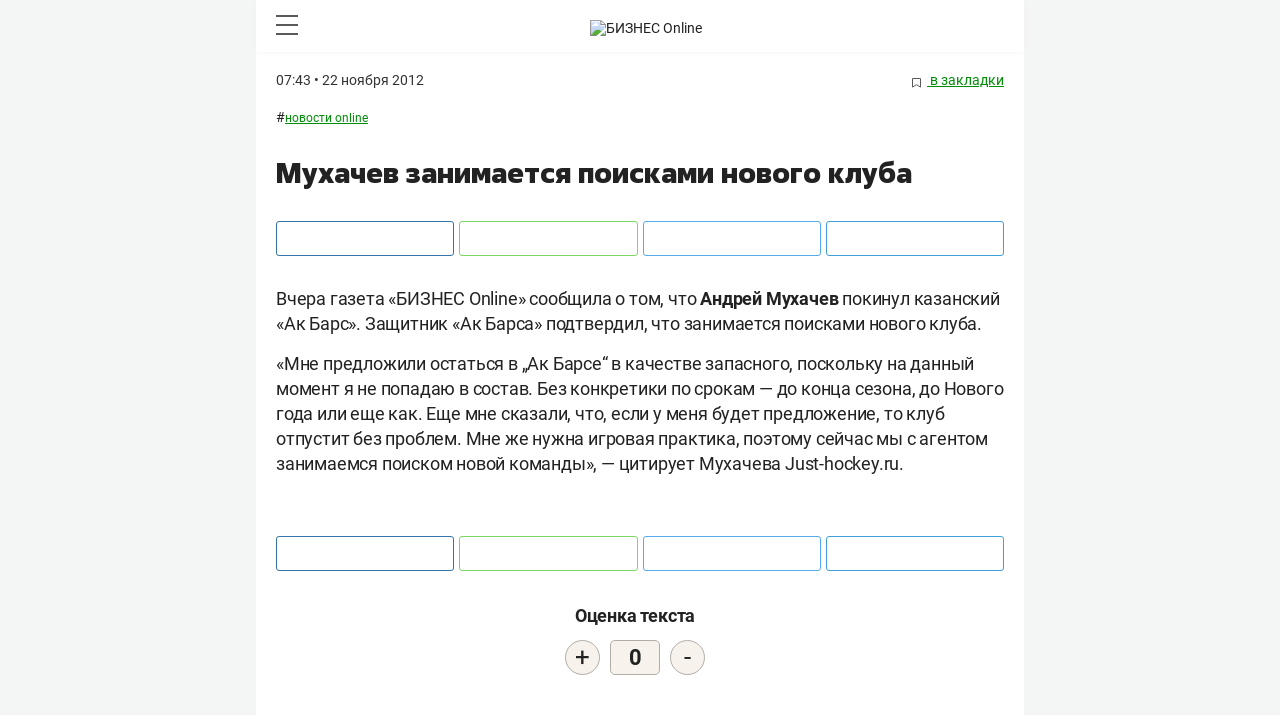

--- FILE ---
content_type: text/html; charset=utf-8
request_url: https://m.sport.business-gazeta.ru/article/60509
body_size: 52076
content:
<!doctype html>
<html lang="ru">
<head>
    <title>Мухачев занимается поисками нового клуба | Спорт на БИЗНЕС Online</title>
    <meta name='yandex-verification' content='763c1f880fd1e9b3'>
    <meta name="copyright" content="Copyright © 2007, БИЗНЕС Online">
    <meta charset="utf-8">
    <meta name="viewport" content="width=device-width, user-scalable=no, initial-scale=1.0, maximum-scale=1.0"/>
    <meta name="Robots" content="index, follow">
    <meta name="robots" content="all">
    <meta name="format-detection" content="telephone=no">
    <meta name="apple-itunes-app" content="app-id=931364106">
    <meta name="google-play-app" content="app-id=ru.business.gazeta.sport">
    <meta name="app-tag-name" content="">
    <meta name="app-icon" content="//static-sport.business-gazeta.ru/img/app-icon.png">
                <meta name="token" content="">
        <meta name="username" content="">
        <meta name="userid" content="">
        <meta name="userpic" content="">
        <meta name="favorite" content="[]">
            <meta name="og:url" content="https://m.sport.business-gazeta.ru/article/60509">
    <meta name="og:title" content="Мухачев занимается поисками нового клуба">
    <meta name="og:description" content="">
    <meta name="twitter:card" content="summary_large_image">
    <meta name="twitter:site" content="@GazetaBOsport">
    <meta name="twitter:title" content="Мухачев занимается поисками нового клуба">
    <meta name="twitter:url" content="https://m.sport.business-gazeta.ru/article/60509">
    <meta name="twitter:description" content="">

    <meta name="twitter:image"
          content="https://sport.business-gazeta.ru/images/static/preview.jpg">
    <link rel="image_src" href="https://sport.business-gazeta.ru/images/static/preview.jpg">
    <meta property="og:image"
          content="https://sport.business-gazeta.ru/images/static/preview.jpg">

    <meta name="twitter:card" content="summary_large_image">
    <meta name="twitter:creator" content="@GazetaBOsport">

    <link rel="dns-prefetch" href="//static-sport.business-gazeta.ru">




    <link rel="preload" href="https://css-sport.business-gazeta.ru/css/mapp.css?id=cb2712eaf2b0113749d2" as="style">
    <link rel="preload" href="https://css-sport.business-gazeta.ru/js/manifest.js?id=7db827d654313dce4250" as="script">
    <link rel="preload" href="https://css-sport.business-gazeta.ru/js/vendor.js?id=2ecf9184739df6f25c69" as="script">



    <link rel="stylesheet" href="https://css-sport.business-gazeta.ru/css/mapp.css?id=cb2712eaf2b0113749d2">


    
    <script src="https://yastatic.net/pcode/adfox/loader.js" crossorigin="anonymous"></script>
    <script async src="https://jsn.24smi.net/smi.js"></script>


    <script src="https://css-sport.business-gazeta.ru/js/lazyload.min.js" crossorigin="anonymous"></script>

    <link href="https://cdnjs.cloudflare.com/ajax/libs/fotorama/4.6.4/fotorama.css" rel="stylesheet">
    <script src="https://cdnjs.cloudflare.com/ajax/libs/fotorama/4.6.4/fotorama.js" defer=""></script>

    <!-- Google tag (gtag.js) -->
    <script async src="https://www.googletagmanager.com/gtag/js?id=G-NBQYX938ZL"></script>
    <script>
        window.dataLayer = window.dataLayer || [];
        function gtag(){dataLayer.push(arguments);}
        gtag('js', new Date());

        gtag('config', 'G-NBQYX938ZL');
    </script>

    <script>
        (function (i, s, o, g, r, a, m) {
            i['GoogleAnalyticsObject'] = r;
            i[r] = i[r] || function () {
                (i[r].q = i[r].q || []).push(arguments)
            }, i[r].l = 1 * new Date();
            a = s.createElement(o),
                m = s.getElementsByTagName(o)[0];
            a.async = 1;
            a.src = g;
            m.parentNode.insertBefore(a, m)
        })(window, document, 'script', '//www.google-analytics.com/analytics.js', 'ga');

        ga('create', 'UA-8810077-1', 'auto');
        ga('send', 'pageview');

    </script>
    <!-- Yandex.Metrika counter -->
    <script type="text/javascript" >
        (function(m,e,t,r,i,k,a){m[i]=m[i]||function(){(m[i].a=m[i].a||[]).push(arguments)};
            m[i].l=1*new Date();k=e.createElement(t),a=e.getElementsByTagName(t)[0],k.async=1,k.src=r,a.parentNode.insertBefore(k,a)})
        (window, document, "script", "https://mc.yandex.ru/metrika/tag.js", "ym");

        ym(33120258, "init", {
            clickmap:true,
            trackLinks:true,
            accurateTrackBounce:true,
            trackHash:true
        });
    </script>
    <noscript><div><img src="https://mc.yandex.ru/watch/33120258" style="position:absolute; left:-9999px;" alt="" /></div></noscript>
    <!-- /Yandex.Metrika counter -->
    <link rel="icon" href="/images/icon/fav_sport.svg" sizes="any" type="image/svg+xml">
</head>
<body>
<header class="header">
    <div class="header__bottom">
        <div class="header__nav">
            <span class="icon-hamburger js-hamburger"></span>
            <nav class="nav-header" style="display: none;">
            </nav>
            <span class="icon-search"><img src="/images/icon/search.svg" alt="" style="
    margin: -15px -5px 0 10px;
"></span>
        </div>
        <div class="header__brand">
            <a href="/" class="header__logo">
                <img src="/images/icon/logo.svg" width="120" height="auto" alt="БИЗНЕС Online" title="БИЗНЕС Online">
            </a>
        </div>
        <div class="header__aside">
                                        <span class="icon-user js-user" data-toggle="modal" data-target="#authModal"></span>
                <aside class="sidebar" style="display: none;">
                </aside>
            
        </div>
    </div>
</header>
<div id="app" class="content">
    <banner-component :slot-id="81" :site-id="5" :is-fullscreen="true"></banner-component>

                    <mobile-news-list-component :preloadnews="{&quot;id&quot;:60509,&quot;bundle&quot;:&quot;text&quot;,&quot;title&quot;:&quot;\u041c\u0443\u0445\u0430\u0447\u0435\u0432 \u0437\u0430\u043d\u0438\u043c\u0430\u0435\u0442\u0441\u044f \u043f\u043e\u0438\u0441\u043a\u0430\u043c\u0438 \u043d\u043e\u0432\u043e\u0433\u043e \u043a\u043b\u0443\u0431\u0430&quot;,&quot;subtitle&quot;:&quot;&quot;,&quot;title_news&quot;:null,&quot;announcement&quot;:&quot;&quot;,&quot;state&quot;:1,&quot;timer&quot;:0,&quot;public_time&quot;:&quot;2012-11-22T07:43:11.000000Z&quot;,&quot;pic&quot;:&quot;&quot;,&quot;comment_num&quot;:0,&quot;position&quot;:99,&quot;adv&quot;:0,&quot;urgent&quot;:0,&quot;attention&quot;:0,&quot;comment_state&quot;:1,&quot;views&quot;:663,&quot;banner_state&quot;:1,&quot;poll_id&quot;:0,&quot;region&quot;:1,&quot;body&quot;:&quot;&lt;article&gt;\n            &lt;div class=\&quot;date\&quot;&gt;22.11.2012 11:43&lt;\/div&gt;\n        &lt;h1&gt;\u041c\u0443\u0445\u0430\u0447\u0435\u0432 \u0437\u0430\u043d\u0438\u043c\u0430\u0435\u0442\u0441\u044f \u043f\u043e\u0438\u0441\u043a\u0430\u043c\u0438 \u043d\u043e\u0432\u043e\u0433\u043e \u043a\u043b\u0443\u0431\u0430&lt;\/h1&gt;\n    &lt;p&gt;\u0412\u0447\u0435\u0440\u0430 \u0433\u0430\u0437\u0435\u0442\u0430 &amp;laquo;\u0411\u0418\u0417\u041d\u0415\u0421 Online&amp;raquo; \u0441\u043e\u043e\u0431\u0449\u0438\u043b\u0430 \u043e \u0442\u043e\u043c, \u0447\u0442\u043e &lt;strong&gt;\u0410\u043d\u0434\u0440\u0435\u0439 \u041c\u0443\u0445\u0430\u0447\u0435\u0432&lt;\/strong&gt; \u043f\u043e\u043a\u0438\u043d\u0443\u043b \u043a\u0430\u0437\u0430\u043d\u0441\u043a\u0438\u0439 &amp;laquo;\u0410\u043a \u0411\u0430\u0440\u0441&amp;raquo;. \u0417\u0430\u0449\u0438\u0442\u043d\u0438\u043a &amp;laquo;\u0410\u043a \u0411\u0430\u0440\u0441\u0430&amp;raquo; \u043f\u043e\u0434\u0442\u0432\u0435\u0440\u0434\u0438\u043b, \u0447\u0442\u043e \u0437\u0430\u043d\u0438\u043c\u0430\u0435\u0442\u0441\u044f \u043f\u043e\u0438\u0441\u043a\u0430\u043c\u0438 \u043d\u043e\u0432\u043e\u0433\u043e \u043a\u043b\u0443\u0431\u0430.&lt;\/p&gt;\r&lt;p&gt;&amp;laquo;\u041c\u043d\u0435 \u043f\u0440\u0435\u0434\u043b\u043e\u0436\u0438\u043b\u0438 \u043e\u0441\u0442\u0430\u0442\u044c\u0441\u044f \u0432 &amp;laquo;\u0410\u043a \u0411\u0430\u0440\u0441\u0435&amp;raquo; \u0432 \u043a\u0430\u0447\u0435\u0441\u0442\u0432\u0435 \u0437\u0430\u043f\u0430\u0441\u043d\u043e\u0433\u043e, \u043f\u043e\u0441\u043a\u043e\u043b\u044c\u043a\u0443 \u043d\u0430 \u0434\u0430\u043d\u043d\u044b\u0439 \u043c\u043e\u043c\u0435\u043d\u0442 \u044f \u043d\u0435 \u043f\u043e\u043f\u0430\u0434\u0430\u044e \u0432 \u0441\u043e\u0441\u0442\u0430\u0432. \u0411\u0435\u0437 \u043a\u043e\u043d\u043a\u0440\u0435\u0442\u0438\u043a\u0438 \u043f\u043e \u0441\u0440\u043e\u043a\u0430\u043c &amp;ndash; \u0434\u043e \u043a\u043e\u043d\u0446\u0430 \u0441\u0435\u0437\u043e\u043d\u0430, \u0434\u043e \u041d\u043e\u0432\u043e\u0433\u043e \u0433\u043e\u0434\u0430 \u0438\u043b\u0438 \u0435\u0449\u0435 \u043a\u0430\u043a. \u0415\u0449\u0435 \u043c\u043d\u0435 \u0441\u043a\u0430\u0437\u0430\u043b\u0438, \u0447\u0442\u043e, \u0435\u0441\u043b\u0438 \u0443 \u043c\u0435\u043d\u044f \u0431\u0443\u0434\u0435\u0442 \u043f\u0440\u0435\u0434\u043b\u043e\u0436\u0435\u043d\u0438\u0435, \u0442\u043e \u043a\u043b\u0443\u0431 \u043e\u0442\u043f\u0443\u0441\u0442\u0438\u0442 \u0431\u0435\u0437 \u043f\u0440\u043e\u0431\u043b\u0435\u043c. \u041c\u043d\u0435 \u0436\u0435 \u043d\u0443\u0436\u043d\u0430 \u0438\u0433\u0440\u043e\u0432\u0430\u044f \u043f\u0440\u0430\u043a\u0442\u0438\u043a\u0430, \u043f\u043e\u044d\u0442\u043e\u043c\u0443 \u0441\u0435\u0439\u0447\u0430\u0441 \u043c\u044b \u0441 \u0430\u0433\u0435\u043d\u0442\u043e\u043c \u0437\u0430\u043d\u0438\u043c\u0430\u0435\u043c\u0441\u044f \u043f\u043e\u0438\u0441\u043a\u043e\u043c \u043d\u043e\u0432\u043e\u0439 \u043a\u043e\u043c\u0430\u043d\u0434\u044b&amp;raquo;, &amp;ndash; \u0446\u0438\u0442\u0438\u0440\u0443\u0435\u0442 \u041c\u0443\u0445\u0430\u0447\u0435\u0432\u0430&amp;nbsp;Just-hockey.ru.&lt;\/p&gt;\n\n    &lt;footer&gt;\n        &lt;div class=\&quot;authors\&quot;&gt;&lt;\/div&gt;\n        &lt;aside&gt;\n            &lt;div class=\&quot;error-report\&quot;&gt;\u041d\u0430\u0448\u043b\u0438 \u043e\u0448\u0438\u0431\u043a\u0443 \u0432 \u0442\u0435\u043a\u0441\u0442\u0435? \u0412\u044b\u0434\u0435\u043b\u0438\u0442\u0435 \u0435\u0435 \u0438 \u043d\u0430\u0436\u043c\u0438\u0442\u0435 Ctrl + Enter&lt;\/div&gt;\n            &lt;div class=\&quot;share\&quot;&gt;\n                &lt;strong&gt;\u041f\u043e\u0434\u0435\u043b\u0438\u0442\u044c\u0441\u044f: &lt;\/strong&gt;\n                &lt;script type=\&quot;text\/javascript\&quot; src=\&quot;\/\/yandex.st\/share\/share.js\&quot; charset=\&quot;utf-8\&quot;&gt;&lt;\/script&gt;\n                &lt;span class=\&quot;yashare-auto-init\&quot; data-yashareL10n=\&quot;ru\&quot;\n                      data-yashareQuickServices=\&quot;twitter,vkontakte,facebook\&quot; data-yashareTheme=\&quot;counter\&quot;&gt;&lt;\/span&gt;\n            &lt;\/div&gt;\n            &lt;div class=\&quot;subscribe\&quot;&gt;\n                &lt;strong&gt;\u041f\u043e\u0434\u043f\u0438\u0441\u0430\u0442\u044c\u0441\u044f \u043d\u0430 \u043d\u043e\u0432\u043e\u0441\u0442\u0438: &lt;\/strong&gt;&lt;a rel=\&quot;nofollow\&quot; class=\&quot;soc tw\&quot;\n                                                            href=\&quot;https:\/\/twitter.com\/GazetaBOsport\&quot; target=\&quot;_blank\&quot;\n                                                            title=\&quot;\u0421\u043f\u043e\u0440\u0442 \u0432 Twitter\&quot;&gt;&lt;\/a&gt;&amp;nbsp;&lt;a rel=\&quot;nofollow\&quot;\n                                                                                                 class=\&quot;soc vk\&quot;\n                                                                                                 href=\&quot;http:\/\/vk.com\/gazetabosport\&quot;\n                                                                                                 target=\&quot;_blank\&quot;\n                                                                                                 title=\&quot;\u0421\u043f\u043e\u0440\u0442 \u0432\u041a\u043e\u043d\u0442\u0430\u043a\u0442\u0435\&quot;&gt;&lt;\/a&gt;\n            &lt;\/div&gt;\n            &lt;ul&gt;\n                &lt;li&gt;&lt;a class=\&quot;main-page\&quot; href=\&quot;\/\&quot;&gt;\u041d\u0430 \u0433\u043b\u0430\u0432\u043d\u0443\u044e&lt;\/a&gt;&lt;\/li&gt;\n                &lt;li&gt;&lt;a class=\&quot;printable\&quot; href=\&quot;\/print\/60509\/\&quot;&gt;\u0412\u0435\u0440\u0441\u0438\u044f \u0434\u043b\u044f \u043f\u0435\u0447\u0430\u0442\u0438&lt;\/a&gt;&lt;\/li&gt;\n            &lt;\/ul&gt;\n        &lt;\/aside&gt;\n            &lt;\/footer&gt;\n\n&lt;\/article&gt;&quot;,&quot;keywords&quot;:&quot;&quot;,&quot;description&quot;:&quot;&quot;,&quot;photo_icon&quot;:0,&quot;video_icon&quot;:0,&quot;poll_icon&quot;:0,&quot;news_aggregator&quot;:1,&quot;article_image&quot;:&quot;ai\/009\/60509.png&quot;,&quot;material_type&quot;:null,&quot;on_main_page&quot;:0,&quot;is_online&quot;:1,&quot;social_updated&quot;:0,&quot;search_updated&quot;:1,&quot;send_push&quot;:0,&quot;is_push_sent&quot;:0,&quot;is_partner_material&quot;:0,&quot;yandex_zen&quot;:1,&quot;social_image&quot;:null,&quot;erid&quot;:null,&quot;only_desktop&quot;:0,&quot;isNews&quot;:true,&quot;category&quot;:492,&quot;news&quot;:{&quot;26-01-2026&quot;:{&quot;articles&quot;:[{&quot;public_time&quot;:&quot;2026-01-26T07:10:00.000000Z&quot;,&quot;bundle&quot;:&quot;text&quot;,&quot;id&quot;:313032,&quot;title&quot;:&quot;\u041c\u043e\u043b\u043e\u0442\u043a\u043e\u0432 \u043e\u0441\u0442\u0430\u043d\u0435\u0442\u0441\u044f \u0432\u043e \u0424\u0440\u0430\u043d\u0446\u0438\u0438. \u0420\u043e\u0441\u0441\u0438\u044f\u043d\u0438\u043d \u0437\u0430\u043c\u0435\u043d\u0438\u0442 \u041c\u0443\u044f\u043d\u043e\u0432\u0438\u0447\u0430 \u0432 \u00ab\u0422\u0443\u0440\u0435\u00bb&quot;,&quot;title_news&quot;:&quot;&quot;,&quot;comment_num&quot;:0,&quot;erid&quot;:&quot;&quot;,&quot;categories&quot;:[{&quot;category_id&quot;:489,&quot;parent_id&quot;:483,&quot;title&quot;:&quot;\u0412\u043e\u043b\u0435\u0439\u0431\u043e\u043b&quot;,&quot;navigation&quot;:1,&quot;state&quot;:1,&quot;position&quot;:12,&quot;priority&quot;:3,&quot;pivot&quot;:{&quot;article_id&quot;:313032,&quot;category_id&quot;:489}},{&quot;category_id&quot;:492,&quot;parent_id&quot;:0,&quot;title&quot;:&quot;\u041d\u043e\u0432\u043e\u0441\u0442\u0438 ONLINE&quot;,&quot;navigation&quot;:0,&quot;state&quot;:1,&quot;position&quot;:5,&quot;priority&quot;:0,&quot;pivot&quot;:{&quot;article_id&quot;:313032,&quot;category_id&quot;:492}}]},{&quot;public_time&quot;:&quot;2026-01-26T05:33:00.000000Z&quot;,&quot;bundle&quot;:&quot;text&quot;,&quot;id&quot;:313031,&quot;title&quot;:&quot;\u0427\u0435\u043c\u043f\u0438\u043e\u043d\u0430\u0442 \u0420\u043e\u0441\u0441\u0438\u0438. \u00ab\u0417\u0435\u043d\u0438\u0442-\u041a\u0430\u0437\u0430\u043d\u044c\u00bb \u043f\u0440\u0438\u043c\u0435\u0442 \u00ab\u0413\u0430\u0437\u043f\u0440\u043e\u043c-\u042e\u0433\u0440\u0443\u00bb \u0438 \u0434\u0440\u0443\u0433\u0438\u0435 \u043c\u0430\u0442\u0447\u0438&quot;,&quot;title_news&quot;:&quot;&quot;,&quot;comment_num&quot;:1,&quot;erid&quot;:&quot;&quot;,&quot;categories&quot;:[{&quot;category_id&quot;:489,&quot;parent_id&quot;:483,&quot;title&quot;:&quot;\u0412\u043e\u043b\u0435\u0439\u0431\u043e\u043b&quot;,&quot;navigation&quot;:1,&quot;state&quot;:1,&quot;position&quot;:12,&quot;priority&quot;:3,&quot;pivot&quot;:{&quot;article_id&quot;:313031,&quot;category_id&quot;:489}},{&quot;category_id&quot;:492,&quot;parent_id&quot;:0,&quot;title&quot;:&quot;\u041d\u043e\u0432\u043e\u0441\u0442\u0438 ONLINE&quot;,&quot;navigation&quot;:0,&quot;state&quot;:1,&quot;position&quot;:5,&quot;priority&quot;:0,&quot;pivot&quot;:{&quot;article_id&quot;:313031,&quot;category_id&quot;:492}}]},{&quot;public_time&quot;:&quot;2026-01-26T05:30:00.000000Z&quot;,&quot;bundle&quot;:&quot;text&quot;,&quot;id&quot;:313030,&quot;title&quot;:&quot;\u0420\u043e\u0441\u0441\u0438\u044f\u043d \u0432\u043f\u0435\u0440\u0432\u044b\u0435 \u0441 2018-\u0433\u043e \u043d\u0435 \u0431\u0443\u0434\u0435\u0442 \u0432 1\/4 \u0444\u0438\u043d\u0430\u043b\u0430 Australian Open&quot;,&quot;title_news&quot;:&quot;&quot;,&quot;comment_num&quot;:0,&quot;erid&quot;:&quot;&quot;,&quot;categories&quot;:[{&quot;category_id&quot;:486,&quot;parent_id&quot;:483,&quot;title&quot;:&quot;\u0414\u0440\u0443\u0433\u0438\u0435 \u0432\u0438\u0434\u044b&quot;,&quot;navigation&quot;:1,&quot;state&quot;:1,&quot;position&quot;:15,&quot;priority&quot;:6,&quot;pivot&quot;:{&quot;article_id&quot;:313030,&quot;category_id&quot;:486}},{&quot;category_id&quot;:492,&quot;parent_id&quot;:0,&quot;title&quot;:&quot;\u041d\u043e\u0432\u043e\u0441\u0442\u0438 ONLINE&quot;,&quot;navigation&quot;:0,&quot;state&quot;:1,&quot;position&quot;:5,&quot;priority&quot;:0,&quot;pivot&quot;:{&quot;article_id&quot;:313030,&quot;category_id&quot;:492}}]},{&quot;public_time&quot;:&quot;2026-01-26T05:10:00.000000Z&quot;,&quot;bundle&quot;:&quot;text&quot;,&quot;id&quot;:313028,&quot;title&quot;:&quot;39-\u043b\u0435\u0442\u043d\u0438\u0439 \u041c\u0430\u043b\u043a\u0438\u043d \u0437\u0430\u0431\u0438\u043b \u0432 \u0442\u0440\u0435\u0442\u044c\u0435\u043c \u043c\u0430\u0442\u0447\u0435 \u043f\u043e\u0434\u0440\u044f\u0434. \u0423 \u043d\u0435\u0433\u043e 13 \u0433\u043e\u043b\u043e\u0432 \u0432 36 \u0438\u0433\u0440\u0430\u0445&quot;,&quot;title_news&quot;:&quot;&quot;,&quot;comment_num&quot;:0,&quot;erid&quot;:&quot;&quot;,&quot;categories&quot;:[{&quot;category_id&quot;:485,&quot;parent_id&quot;:483,&quot;title&quot;:&quot;\u0425\u043e\u043a\u043a\u0435\u0439&quot;,&quot;navigation&quot;:1,&quot;state&quot;:1,&quot;position&quot;:10,&quot;priority&quot;:1,&quot;pivot&quot;:{&quot;article_id&quot;:313028,&quot;category_id&quot;:485}},{&quot;category_id&quot;:492,&quot;parent_id&quot;:0,&quot;title&quot;:&quot;\u041d\u043e\u0432\u043e\u0441\u0442\u0438 ONLINE&quot;,&quot;navigation&quot;:0,&quot;state&quot;:1,&quot;position&quot;:5,&quot;priority&quot;:0,&quot;pivot&quot;:{&quot;article_id&quot;:313028,&quot;category_id&quot;:492}}]}],&quot;text&quot;:&quot;26 \u044f\u043d\u0432\u0430\u0440\u044f&quot;},&quot;25-01-2026&quot;:{&quot;articles&quot;:[{&quot;public_time&quot;:&quot;2026-01-25T20:38:00.000000Z&quot;,&quot;bundle&quot;:&quot;text&quot;,&quot;id&quot;:313023,&quot;title&quot;:&quot;\u00ab\u0410\u043a \u0411\u0430\u0440\u0441\u00bb \u043e\u0431\u043c\u0435\u043d\u044f\u043b \u0411\u0438\u0440\u043e \u0438 \u041a\u043d\u044f\u0437\u0435\u0432\u0430 \u0432 \u00ab\u0421\u043f\u0430\u0440\u0442\u0430\u043a\u00bb \u043d\u0430 \u0422\u043e\u0434\u0434\u0430&quot;,&quot;title_news&quot;:&quot;&quot;,&quot;comment_num&quot;:2,&quot;erid&quot;:&quot;&quot;,&quot;categories&quot;:[{&quot;category_id&quot;:485,&quot;parent_id&quot;:483,&quot;title&quot;:&quot;\u0425\u043e\u043a\u043a\u0435\u0439&quot;,&quot;navigation&quot;:1,&quot;state&quot;:1,&quot;position&quot;:10,&quot;priority&quot;:1,&quot;pivot&quot;:{&quot;article_id&quot;:313023,&quot;category_id&quot;:485}},{&quot;category_id&quot;:492,&quot;parent_id&quot;:0,&quot;title&quot;:&quot;\u041d\u043e\u0432\u043e\u0441\u0442\u0438 ONLINE&quot;,&quot;navigation&quot;:0,&quot;state&quot;:1,&quot;position&quot;:5,&quot;priority&quot;:0,&quot;pivot&quot;:{&quot;article_id&quot;:313023,&quot;category_id&quot;:492}}]},{&quot;public_time&quot;:&quot;2026-01-25T18:30:00.000000Z&quot;,&quot;bundle&quot;:&quot;text&quot;,&quot;id&quot;:312941,&quot;title&quot;:&quot;\u0416\u0435\u043d\u0441\u043a\u0430\u044f \u0441\u0443\u043f\u0435\u0440\u043b\u0438\u0433\u0430. \u00ab\u0423\u0440\u0430\u043b\u043e\u0447\u043a\u0430\u00bb \u043e\u0431\u044b\u0433\u0440\u0430\u043b\u0430 \u00ab\u0422\u0443\u043b\u0438\u0446\u0443\u00bb, \u00ab\u041a\u043e\u0440\u0430\u0431\u0435\u043b\u043a\u0430\u00bb \u0441\u0438\u043b\u044c\u043d\u0435\u0435 \u00ab\u041c\u0438\u043d\u0447\u0430\u043d\u043a\u0438\u00bb&quot;,&quot;title_news&quot;:&quot;&quot;,&quot;comment_num&quot;:6,&quot;erid&quot;:&quot;&quot;,&quot;categories&quot;:[{&quot;category_id&quot;:489,&quot;parent_id&quot;:483,&quot;title&quot;:&quot;\u0412\u043e\u043b\u0435\u0439\u0431\u043e\u043b&quot;,&quot;navigation&quot;:1,&quot;state&quot;:1,&quot;position&quot;:12,&quot;priority&quot;:3,&quot;pivot&quot;:{&quot;article_id&quot;:312941,&quot;category_id&quot;:489}},{&quot;category_id&quot;:492,&quot;parent_id&quot;:0,&quot;title&quot;:&quot;\u041d\u043e\u0432\u043e\u0441\u0442\u0438 ONLINE&quot;,&quot;navigation&quot;:0,&quot;state&quot;:1,&quot;position&quot;:5,&quot;priority&quot;:0,&quot;pivot&quot;:{&quot;article_id&quot;:312941,&quot;category_id&quot;:492}}]},{&quot;public_time&quot;:&quot;2026-01-25T17:19:00.000000Z&quot;,&quot;bundle&quot;:&quot;text&quot;,&quot;id&quot;:313022,&quot;title&quot;:&quot;\u00ab\u041b\u043e\u043a\u043e\u043c\u043e\u0442\u0438\u0432\u00bb \u043f\u043e\u0431\u0435\u0434\u0438\u043b \u00ab\u0421\u043f\u0430\u0440\u0442\u0430\u043a\u00bb \u0432 \u043e\u0432\u0435\u0440\u0442\u0430\u0439\u043c\u0435 &quot;,&quot;title_news&quot;:&quot;&quot;,&quot;comment_num&quot;:0,&quot;erid&quot;:&quot;&quot;,&quot;categories&quot;:[{&quot;category_id&quot;:485,&quot;parent_id&quot;:483,&quot;title&quot;:&quot;\u0425\u043e\u043a\u043a\u0435\u0439&quot;,&quot;navigation&quot;:1,&quot;state&quot;:1,&quot;position&quot;:10,&quot;priority&quot;:1,&quot;pivot&quot;:{&quot;article_id&quot;:313022,&quot;category_id&quot;:485}},{&quot;category_id&quot;:492,&quot;parent_id&quot;:0,&quot;title&quot;:&quot;\u041d\u043e\u0432\u043e\u0441\u0442\u0438 ONLINE&quot;,&quot;navigation&quot;:0,&quot;state&quot;:1,&quot;position&quot;:5,&quot;priority&quot;:0,&quot;pivot&quot;:{&quot;article_id&quot;:313022,&quot;category_id&quot;:492}}]},{&quot;public_time&quot;:&quot;2026-01-25T15:58:00.000000Z&quot;,&quot;bundle&quot;:&quot;text&quot;,&quot;id&quot;:313021,&quot;title&quot;:&quot;\u00ab\u0421\u0430\u043d\u0442\u043e\u0440\u0438\u00bb \u041c\u0443\u0441\u044d\u0440\u0441\u043a\u043e\u0433\u043e \u0438 \u041a\u043b\u044e\u043a\u0438 \u0434\u0432\u0430\u0436\u0434\u044b \u043e\u0431\u044b\u0433\u0440\u0430\u043b \u00ab\u0422\u043e\u0440\u044d\u0439 \u042d\u0440\u0440\u043e\u0443\u0437\u00bb \u041a\u043b\u0435\u0446\u0430&quot;,&quot;title_news&quot;:&quot;&quot;,&quot;comment_num&quot;:0,&quot;erid&quot;:&quot;&quot;,&quot;categories&quot;:[{&quot;category_id&quot;:489,&quot;parent_id&quot;:483,&quot;title&quot;:&quot;\u0412\u043e\u043b\u0435\u0439\u0431\u043e\u043b&quot;,&quot;navigation&quot;:1,&quot;state&quot;:1,&quot;position&quot;:12,&quot;priority&quot;:3,&quot;pivot&quot;:{&quot;article_id&quot;:313021,&quot;category_id&quot;:489}},{&quot;category_id&quot;:492,&quot;parent_id&quot;:0,&quot;title&quot;:&quot;\u041d\u043e\u0432\u043e\u0441\u0442\u0438 ONLINE&quot;,&quot;navigation&quot;:0,&quot;state&quot;:1,&quot;position&quot;:5,&quot;priority&quot;:0,&quot;pivot&quot;:{&quot;article_id&quot;:313021,&quot;category_id&quot;:492}}]},{&quot;public_time&quot;:&quot;2026-01-25T15:33:00.000000Z&quot;,&quot;bundle&quot;:&quot;text&quot;,&quot;id&quot;:313020,&quot;title&quot;:&quot;\u00ab\u041d\u0435\u0444\u0442\u0435\u0445\u0438\u043c\u0438\u043a\u00bb \u043f\u0440\u043e\u0434\u043b\u0438\u043b \u043a\u043e\u043d\u0442\u0440\u0430\u043a\u0442 \u0441 \u043b\u0438\u0434\u0435\u0440\u043e\u043c \u043a\u043e\u043c\u0430\u043d\u0434\u044b&quot;,&quot;title_news&quot;:&quot;&quot;,&quot;comment_num&quot;:0,&quot;erid&quot;:&quot;&quot;,&quot;categories&quot;:[{&quot;category_id&quot;:485,&quot;parent_id&quot;:483,&quot;title&quot;:&quot;\u0425\u043e\u043a\u043a\u0435\u0439&quot;,&quot;navigation&quot;:1,&quot;state&quot;:1,&quot;position&quot;:10,&quot;priority&quot;:1,&quot;pivot&quot;:{&quot;article_id&quot;:313020,&quot;category_id&quot;:485}},{&quot;category_id&quot;:492,&quot;parent_id&quot;:0,&quot;title&quot;:&quot;\u041d\u043e\u0432\u043e\u0441\u0442\u0438 ONLINE&quot;,&quot;navigation&quot;:0,&quot;state&quot;:1,&quot;position&quot;:5,&quot;priority&quot;:0,&quot;pivot&quot;:{&quot;article_id&quot;:313020,&quot;category_id&quot;:492}}]},{&quot;public_time&quot;:&quot;2026-01-25T14:06:00.000000Z&quot;,&quot;bundle&quot;:&quot;text&quot;,&quot;id&quot;:313019,&quot;title&quot;:&quot;\u041d\u0430\u043d\u0438 \u043f\u0435\u0440\u0435\u0448\u0451\u043b \u0432 \u00ab\u0410\u043a\u0442\u043e\u0431\u0435\u00bb. \u0415\u0433\u043e \u0432\u0441\u0442\u0440\u0435\u0442\u0438\u043b\u0438 \u0441 \u043a\u0443\u043c\u044b\u0441\u043e\u043c \u0438 \u0431\u0430\u0443\u0440\u0441\u0430\u043a\u0430\u043c\u0438&quot;,&quot;title_news&quot;:&quot;&quot;,&quot;comment_num&quot;:0,&quot;erid&quot;:&quot;&quot;,&quot;categories&quot;:[{&quot;category_id&quot;:484,&quot;parent_id&quot;:483,&quot;title&quot;:&quot;\u0424\u0443\u0442\u0431\u043e\u043b&quot;,&quot;navigation&quot;:1,&quot;state&quot;:1,&quot;position&quot;:11,&quot;priority&quot;:2,&quot;pivot&quot;:{&quot;article_id&quot;:313019,&quot;category_id&quot;:484}},{&quot;category_id&quot;:492,&quot;parent_id&quot;:0,&quot;title&quot;:&quot;\u041d\u043e\u0432\u043e\u0441\u0442\u0438 ONLINE&quot;,&quot;navigation&quot;:0,&quot;state&quot;:1,&quot;position&quot;:5,&quot;priority&quot;:0,&quot;pivot&quot;:{&quot;article_id&quot;:313019,&quot;category_id&quot;:492}}]},{&quot;public_time&quot;:&quot;2026-01-25T12:57:00.000000Z&quot;,&quot;bundle&quot;:&quot;text&quot;,&quot;id&quot;:313018,&quot;title&quot;:&quot;\u00ab\u0421\u0435\u0432\u0435\u0440\u0441\u0442\u0430\u043b\u044c\u00bb \u0440\u0430\u0441\u0442\u043e\u0440\u0433\u043b\u0430 \u043a\u043e\u043d\u0442\u0440\u0430\u043a\u0442 \u0441 \u041f\u0438\u043b\u0438\u043f\u0435\u043d\u043a\u043e. \u0424\u043e\u0440\u0432\u0430\u0440\u0434 \u0443\u0436\u0435 \u043d\u0430\u0448\u0451\u043b \u043d\u043e\u0432\u044b\u0439 \u043a\u043b\u0443\u0431&quot;,&quot;title_news&quot;:&quot;&quot;,&quot;comment_num&quot;:0,&quot;erid&quot;:&quot;&quot;,&quot;categories&quot;:[{&quot;category_id&quot;:485,&quot;parent_id&quot;:483,&quot;title&quot;:&quot;\u0425\u043e\u043a\u043a\u0435\u0439&quot;,&quot;navigation&quot;:1,&quot;state&quot;:1,&quot;position&quot;:10,&quot;priority&quot;:1,&quot;pivot&quot;:{&quot;article_id&quot;:313018,&quot;category_id&quot;:485}},{&quot;category_id&quot;:492,&quot;parent_id&quot;:0,&quot;title&quot;:&quot;\u041d\u043e\u0432\u043e\u0441\u0442\u0438 ONLINE&quot;,&quot;navigation&quot;:0,&quot;state&quot;:1,&quot;position&quot;:5,&quot;priority&quot;:0,&quot;pivot&quot;:{&quot;article_id&quot;:313018,&quot;category_id&quot;:492}}]},{&quot;public_time&quot;:&quot;2026-01-25T11:35:00.000000Z&quot;,&quot;bundle&quot;:&quot;text&quot;,&quot;id&quot;:313017,&quot;title&quot;:&quot;\u0412\u0438\u0442\u0430\u043b\u0438\u0439 \u041b\u0438\u0441\u0430\u043a\u043e\u0432\u0438\u0447 \u0432\u043d\u043e\u0432\u044c \u043e\u0441\u0442\u0430\u043b\u0441\u044f \u0431\u0435\u0437 \u043a\u043b\u0443\u0431\u0430 &quot;,&quot;title_news&quot;:&quot;&quot;,&quot;comment_num&quot;:0,&quot;erid&quot;:&quot;&quot;,&quot;categories&quot;:[{&quot;category_id&quot;:484,&quot;parent_id&quot;:483,&quot;title&quot;:&quot;\u0424\u0443\u0442\u0431\u043e\u043b&quot;,&quot;navigation&quot;:1,&quot;state&quot;:1,&quot;position&quot;:11,&quot;priority&quot;:2,&quot;pivot&quot;:{&quot;article_id&quot;:313017,&quot;category_id&quot;:484}},{&quot;category_id&quot;:492,&quot;parent_id&quot;:0,&quot;title&quot;:&quot;\u041d\u043e\u0432\u043e\u0441\u0442\u0438 ONLINE&quot;,&quot;navigation&quot;:0,&quot;state&quot;:1,&quot;position&quot;:5,&quot;priority&quot;:0,&quot;pivot&quot;:{&quot;article_id&quot;:313017,&quot;category_id&quot;:492}}]}],&quot;text&quot;:&quot;25 \u044f\u043d\u0432\u0430\u0440\u044f&quot;}},&quot;rating&quot;:{&quot;value&quot;:0,&quot;css&quot;:&quot;&quot;},&quot;readAlso&quot;:{&quot;313031&quot;:&quot;\u0427\u0435\u043c\u043f\u0438\u043e\u043d\u0430\u0442 \u0420\u043e\u0441\u0441\u0438\u0438. \u00ab\u0417\u0435\u043d\u0438\u0442-\u041a\u0430\u0437\u0430\u043d\u044c\u00bb \u043f\u0440\u0438\u043c\u0435\u0442 \u00ab\u0413\u0430\u0437\u043f\u0440\u043e\u043c-\u042e\u0433\u0440\u0443\u00bb \u0438 \u0434\u0440\u0443\u0433\u0438\u0435 \u043c\u0430\u0442\u0447\u0438&quot;,&quot;313032&quot;:&quot;\u041c\u043e\u043b\u043e\u0442\u043a\u043e\u0432 \u043e\u0441\u0442\u0430\u043d\u0435\u0442\u0441\u044f \u0432\u043e \u0424\u0440\u0430\u043d\u0446\u0438\u0438. \u0420\u043e\u0441\u0441\u0438\u044f\u043d\u0438\u043d \u0437\u0430\u043c\u0435\u043d\u0438\u0442 \u041c\u0443\u044f\u043d\u043e\u0432\u0438\u0447\u0430 \u0432 \u00ab\u0422\u0443\u0440\u0435\u00bb&quot;},&quot;add_erid&quot;:true,&quot;sp&quot;:&quot;&quot;,&quot;sproject&quot;:[],&quot;categories&quot;:[{&quot;category_id&quot;:492,&quot;parent_id&quot;:0,&quot;title&quot;:&quot;\u041d\u043e\u0432\u043e\u0441\u0442\u0438 ONLINE&quot;,&quot;navigation&quot;:0,&quot;state&quot;:1,&quot;position&quot;:5,&quot;priority&quot;:0,&quot;pivot&quot;:{&quot;article_id&quot;:60509,&quot;category_id&quot;:492}}],&quot;comments&quot;:[],&quot;marks&quot;:[],&quot;source&quot;:{&quot;article_id&quot;:60509,&quot;source&quot;:&quot;&lt;p&gt;\u0412\u0447\u0435\u0440\u0430 \u0433\u0430\u0437\u0435\u0442\u0430 &amp;laquo;\u0411\u0418\u0417\u041d\u0415\u0421 Online&amp;raquo; \u0441\u043e\u043e\u0431\u0449\u0438\u043b\u0430 \u043e&amp;nbsp;\u0442\u043e\u043c, \u0447\u0442\u043e &lt;strong&gt;\u0410\u043d\u0434\u0440\u0435\u0439 \u041c\u0443\u0445\u0430\u0447\u0435\u0432&lt;\/strong&gt; \u043f\u043e\u043a\u0438\u043d\u0443\u043b \u043a\u0430\u0437\u0430\u043d\u0441\u043a\u0438\u0439 &amp;laquo;\u0410\u043a&amp;nbsp;\u0411\u0430\u0440\u0441&amp;raquo;. \u0417\u0430\u0449\u0438\u0442\u043d\u0438\u043a &amp;laquo;\u0410\u043a&amp;nbsp;\u0411\u0430\u0440\u0441\u0430&amp;raquo; \u043f\u043e\u0434\u0442\u0432\u0435\u0440\u0434\u0438\u043b, \u0447\u0442\u043e \u0437\u0430\u043d\u0438\u043c\u0430\u0435\u0442\u0441\u044f \u043f\u043e\u0438\u0441\u043a\u0430\u043c\u0438 \u043d\u043e\u0432\u043e\u0433\u043e \u043a\u043b\u0443\u0431\u0430.&lt;\/p&gt;\r&lt;p&gt;&amp;laquo;\u041c\u043d\u0435 \u043f\u0440\u0435\u0434\u043b\u043e\u0436\u0438\u043b\u0438 \u043e\u0441\u0442\u0430\u0442\u044c\u0441\u044f \u0432&amp;nbsp;&amp;bdquo;\u0410\u043a&amp;nbsp;\u0411\u0430\u0440\u0441\u0435&amp;ldquo; \u0432&amp;nbsp;\u043a\u0430\u0447\u0435\u0441\u0442\u0432\u0435 \u0437\u0430\u043f\u0430\u0441\u043d\u043e\u0433\u043e, \u043f\u043e\u0441\u043a\u043e\u043b\u044c\u043a\u0443 \u043d\u0430&amp;nbsp;\u0434\u0430\u043d\u043d\u044b\u0439 \u043c\u043e\u043c\u0435\u043d\u0442 \u044f&amp;nbsp;\u043d\u0435&amp;nbsp;\u043f\u043e\u043f\u0430\u0434\u0430\u044e \u0432&amp;nbsp;\u0441\u043e\u0441\u0442\u0430\u0432. \u0411\u0435\u0437 \u043a\u043e\u043d\u043a\u0440\u0435\u0442\u0438\u043a\u0438 \u043f\u043e&amp;nbsp;\u0441\u0440\u043e\u043a\u0430\u043c&amp;nbsp;&amp;mdash; \u0434\u043e&amp;nbsp;\u043a\u043e\u043d\u0446\u0430 \u0441\u0435\u0437\u043e\u043d\u0430, \u0434\u043e&amp;nbsp;\u041d\u043e\u0432\u043e\u0433\u043e \u0433\u043e\u0434\u0430 \u0438\u043b\u0438 \u0435\u0449\u0435 \u043a\u0430\u043a. \u0415\u0449\u0435 \u043c\u043d\u0435 \u0441\u043a\u0430\u0437\u0430\u043b\u0438, \u0447\u0442\u043e, \u0435\u0441\u043b\u0438 \u0443&amp;nbsp;\u043c\u0435\u043d\u044f \u0431\u0443\u0434\u0435\u0442 \u043f\u0440\u0435\u0434\u043b\u043e\u0436\u0435\u043d\u0438\u0435, \u0442\u043e&amp;nbsp;\u043a\u043b\u0443\u0431 \u043e\u0442\u043f\u0443\u0441\u0442\u0438\u0442 \u0431\u0435\u0437 \u043f\u0440\u043e\u0431\u043b\u0435\u043c. \u041c\u043d\u0435&amp;nbsp;\u0436\u0435 \u043d\u0443\u0436\u043d\u0430 \u0438\u0433\u0440\u043e\u0432\u0430\u044f \u043f\u0440\u0430\u043a\u0442\u0438\u043a\u0430, \u043f\u043e\u044d\u0442\u043e\u043c\u0443 \u0441\u0435\u0439\u0447\u0430\u0441 \u043c\u044b&amp;nbsp;\u0441&amp;nbsp;\u0430\u0433\u0435\u043d\u0442\u043e\u043c \u0437\u0430\u043d\u0438\u043c\u0430\u0435\u043c\u0441\u044f \u043f\u043e\u0438\u0441\u043a\u043e\u043c \u043d\u043e\u0432\u043e\u0439 \u043a\u043e\u043c\u0430\u043d\u0434\u044b&amp;raquo;,&amp;nbsp;&amp;mdash; \u0446\u0438\u0442\u0438\u0440\u0443\u0435\u0442 \u041c\u0443\u0445\u0430\u0447\u0435\u0432\u0430 Just-hockey.ru.&lt;\/p&gt;&quot;},&quot;read_also&quot;:[{&quot;article_id&quot;:60509,&quot;read_id&quot;:0}],&quot;authors&quot;:[{&quot;id&quot;:70909,&quot;article_id&quot;:60509,&quot;author_state&quot;:1,&quot;author_id&quot;:75,&quot;author_fullname&quot;:&quot;\u041c\u0430\u0440\u0430\u0442 \u0412\u0430\u0433\u0438\u0437\u043e\u0432&quot;}]}"/>
        <nav class="nav-header-search">
    <span class="nav-header-search__close"></span>
    <mobile-search-component></mobile-search-component>
</nav>
</div>
    <div class="modal fade" id="authModal" tabindex="-1" role="dialog" aria-labelledby="exampleModalLabel"
     aria-hidden="true">
    <div class="modal-dialog modal-dialog-centered" role="document">
        <div class="modal-content" style="
background: #fff;
    width: 100%;
    position: relative;
    padding: 60px 60px;
    display: inline-block;
    vertical-align: middle;
    white-space: normal;
    text-align: left;
">
            <div class="modal-header">
                <ul class="nav nav-pills mb-3" id="pills-tab" role="tablist" style="

    margin-bottom: 40px;
    display: -webkit-box;
    display: -ms-flexbox;
    display: flex;
    text-align: center;
    width: 100%;
    -webkit-box-pack: center;
    -ms-flex-pack: center;
    justify-content: center;
    flex-wrap: nowrap;

">
                    <li class="nav-item">
                        <a class="nav-link active" id="pills-login-tab" data-toggle="pill" href="#pills-login"
                           role="tab" aria-controls="pills-login" aria-selected="true">войти</a>
                    </li>
                    <li class="nav-item">
                        <a class="nav-link" id="pills-registration-tab" data-toggle="pill" href="#pills-registration"
                           role="tab" aria-controls="pills-registration" aria-selected="false">зарегистрироваться</a>
                    </li>
                </ul>


            </div>
            <div class="social-login" style="padding: 0;  margin: -20px 0 0;">
                <div class="social-login__wrap">
                    <a href="/login/vk"
                       class="social-login__button social-login__button_vk"><span
                            class="icon-vk"></span>
                    </a>
                </div>
            </div>
            <button type="button" class="close" data-dismiss="modal" aria-label="Close" style="
    position: absolute;
    top: 40px;
    right: 40px;
    z-index: 1;
    cursor: pointer;
    width: 26px;
    height: 26px;
    background: #fff;
    display: inline-block;
    font-size: 26px;
">
                <span aria-hidden="true">&times;</span>
            </button>
            <div class="modal-body">

                <div class="tab-content" id="pills-tabContent">
                    <div class="tab-pane fade show active" id="pills-login" role="tabpanel"
                         aria-labelledby="pills-login-tab">
                        <form method="post" action="/login">
                            <input type="hidden" name="_token" value="BHlXoZHMFQWCCs0vy36UPgn5qEtKaChUI0BEeRhw" autocomplete="off">                            <div class="form-group">
                                <input type="email" class="form-control" id="exampleInputEmail"
                                       aria-describedby="emailHelp" name="email" placeholder="Email"
                                       style="
    box-sizing: border-box;
    border: 1px solid #f7f3ec;
    background-color: #f7f3ec;
    border-radius: 3px;
    height: 34px;
    padding: 0 15px;
    font-size: 14px;
    font-weight: 400;
    color: #414042;
">
                            </div>
                            <div class="form-group">
                                <input type="password" class="form-control" name="password" id="inputPassword"
                                       placeholder="Пароль" style="
    box-sizing: border-box;
    border: 1px solid #f7f3ec;
    background-color: #f7f3ec;
    border-radius: 3px;
    height: 34px;
    padding: 0 15px;
    font-size: 14px;
    font-weight: 400;
    color: #414042;
">
                            </div>
                            <input type="checkbox" name="remember" id="remember" class="form-check-input d-none" value="1">
                            <div class="form-group">
                                <button type="submit" class="btn btn-primary" style="
    cursor: pointer;
    color: #fff;
    font-size: 15px;
    font-weight: 500;
    line-height: 26px;
    display: inline-block;
    height: 30px;
    text-align: center;
    border: 1px solid #e8590d;
    background-color: #e8590d;
    border-radius: 3px;
    text-transform: lowercase;
    padding: 0 20px;
    min-width: 122px;
    width: 100%;
">войти</button>
                            </div>
                            <div class="form-group text-center">
                                <a href="/forgot-password">Забыли пароль?</a>
                            </div>
                        </form>
                    </div>
                    <div class="tab-pane fade" id="pills-registration" role="tabpanel"
                         aria-labelledby="pills-registration-tab">
                        <form method="post" action="/register">
                            <input type="hidden" name="_token" value="BHlXoZHMFQWCCs0vy36UPgn5qEtKaChUI0BEeRhw" autocomplete="off">                            <div class="form-group">
                                <input type="text" class="form-control"
                                       placeholder="Имя пользователя" name="name"
                                       style="
    box-sizing: border-box;
    border: 1px solid #f7f3ec;
    background-color: #f7f3ec;
    border-radius: 3px;
    height: 34px;
    padding: 0 15px;
    font-size: 14px;
    font-weight: 400;
    color: #414042;
">
                            </div>
                            <div class="form-group">
                                <input type="text" class="form-control" id=""
                                       placeholder="Никнейм" name="nickname"
                                       style="
    box-sizing: border-box;
    border: 1px solid #f7f3ec;
    background-color: #f7f3ec;
    border-radius: 3px;
    height: 34px;
    padding: 0 15px;
    font-size: 14px;
    font-weight: 400;
    color: #414042;
">
                            </div>
                            <div class="form-group">
                                <input type="email" class="form-control" id="exampleInputEmail1"
                                       aria-describedby="emailHelp" placeholder="Email" name="email"
                                       style="
    box-sizing: border-box;
    border: 1px solid #f7f3ec;
    background-color: #f7f3ec;
    border-radius: 3px;
    height: 34px;
    padding: 0 15px;
    font-size: 14px;
    font-weight: 400;
    color: #414042;
">
                            </div>
                            <div class="form-group">
                                <input type="password" class="form-control" id="exampleInputPassword"
                                       placeholder="Пароль" name="password" style="
    box-sizing: border-box;
    border: 1px solid #f7f3ec;
    background-color: #f7f3ec;
    border-radius: 3px;
    height: 34px;
    padding: 0 15px;
    font-size: 14px;
    font-weight: 400;
    color: #414042;
">
                            </div>
                            <div class="form-group">
                                <input type="password" class="form-control" id="exampleInputPassword1"
                                       placeholder="Повторите пароль" name="password_confirmation" style="
    box-sizing: border-box;
    border: 1px solid #f7f3ec;
    background-color: #f7f3ec;
    border-radius: 3px;
    height: 34px;
    padding: 0 15px;
    font-size: 14px;
    font-weight: 400;
    color: #414042;
">
                            </div>
                            <button type="submit" class="btn btn-primary" style="
    cursor: pointer;
    color: #fff;
    font-size: 15px;
    font-weight: 500;
    line-height: 26px;
    display: inline-block;
    height: 30px;
    text-align: center;
    border: 1px solid #e8590d;
    background-color: #e8590d;
    border-radius: 3px;
    text-transform: lowercase;
    padding: 0 20px;
    min-width: 122px;
    width: 100%;
">зарегистрироваться
                            </button>
                        </form>
                    </div>
                </div>
            </div>
        </div>
    </div>
</div>

<footer class="footer">
    <div class="contacts">
        <div class="contacts__title">контакты</div>
        <div class="contacts__address">Казань, Лобачевского 10, корпус 2</div>
        <div class="contacts__row">
            <div class="contacts__col">
                <div class="contacts__text">редакция</div>
                <a href="#">8 (843) 238-39-01</a><br>
                <a href="mailto:info@business-gazeta.ru">info@business-gazeta.ru</a>
            </div>
            <div class="contacts__col">
                <div class="contacts__text">реклама</div>
                <a href="#">8 (843) 203-48-47</a><br>
                <a href="mailto:mir@business-gazeta.ru">mir@business-gazeta.ru</a>
            </div>
        </div>
    </div>

    <div class="sociality">
        <ul class="social-net">
            <li class="social-net__item"><a href="https://vk.com/bo_sport" target="_blank" rel="nofollow"
                                            class="social-net__link"><span class="icon-vk"></span> вконтакте</a>
            </li>



            <li class="social-net__item"><a href="https://twitter.com/Sport_BO" target="_blank" rel="nofollow"
                                            class="social-net__link"><span class="icon-tw"></span> twitter</a>
            </li>
            <li class="social-net__item"><a href="https://zen.yandex.com/sportbo" target="_blank" rel="nofollow"
                                            class="social-net__link"><span class="icon-zen"></span> дзен</a>
            </li>
            <li class="social-net__item"><a href="https://t.me/kazanskiysport" target="_blank" rel="nofollow"
                                            class="social-net__link"><span class="icon-tg"></span> telegram</a>
            </li>
        </ul>
    </div>

    
    
    
    
    
    
    
    
    

    <div class="copyright">
        <div class="copyright__text">
            Деловая электронная газета «Бизнес Online» (на связи). Свидетельство о регистрации СМИ Эл №ФС 77-33484 от
            15.10.08. Выдано федеральной службой по надзору в сфере связи и массовых коммуникаций.<br>
            Учредитель ООО «Бизнес Медия Холдинг»<br>
            Шеф-редактор А.В. Брусницын
        </div>
        <div class="copyright__links">
            <a href="https://business-gazeta.ru/article/350191" target="_blank" rel="nofollow">Политика о персональных
                данных</a><br><br>
        </div>

        <div class="copyright__tet">
            Любое использование материалов допускается<br>
            только при соблюдении <a href="https://business-gazeta.ru/article/110989" target="_blank" rel="nofollow">правил
                перепечатки</a>
        </div>

        <div class="copyright__row">
            <div class="copyright__counters">
                
                
                
                

                
                
                
                
                
                
                
                
                

            </div>
            <div class="copyright__rars">18+</div>
        </div>
    </div>
</footer>








<script src="https://css-sport.business-gazeta.ru/js/manifest.js?id=7db827d654313dce4250"></script>
<script src="https://css-sport.business-gazeta.ru/js/vendor.js?id=2ecf9184739df6f25c69"></script>
<script src="https://css-sport.business-gazeta.ru/js/mapp.js?id=38e9e12c81acbcde212d"></script>
<script src="https://css-sport.business-gazeta.ru/js/mobile.js?id=2847ec56f3fef580e146"></script>
<script src="https://css-sport.business-gazeta.ru/js/library/jquery-3.5.1.min.js"></script>
<script src="https://css-sport.business-gazeta.ru/js/library/slick/slick.min.js"></script>
<script src="https://css-sport.business-gazeta.ru/js/example.js?v=2"></script>
<script src="https://css-sport.business-gazeta.ru/js/pages/standing.js"></script>




    <script>
        let sp_win_top = 0;

        // $(document).ready(function () {
        $(window).bind('scroll', function () {
            detectSP();
        });
        detectSP();

        function detectSP() {
            let SP_list = ['brics', 'euro'];
            SP_list.forEach(function (elem) {
                if ($('.' + elem + '__navigation').length > 0) {
                    setSpNavigation(elem);
                    return false;
                }
            })
            return false;
        }

        function setSpNavigation(name) {
            let nav_class = '.' + name + '__navigation';
            let $navigationHeader = $(nav_class);
            let top = $(window).scrollTop();

            if (top >= sp_win_top) {
                if (!spStopChange()) {
                    $navigationHeader.addClass('out');
                }
            } else {
                if (!spStopChange()) {
                    $navigationHeader.removeClass('out');
                }
            }
            sp_win_top = top;
        }

        function spStopChange() {
            var wt = $(window).scrollTop();
            var wh = $(window).height();
            var et = $('.footer').offset().top;
            var eh = $('.footer').outerHeight();
            var dh = $(document).height();
            // console.log(('wt: ' + wt + '\nwh: ' + wh + '\net' + et + '\neh: ' + eh + '\ndh: ' + dh))

            if (wt + wh >= et || wh + wt == dh || eh + et < wh) {
                return true;
            }
            return false;
        }

    </script>
<nav class="nav-header"><span class="nav-header__close"></span><a href="/" class="nav-header__logo"><img
            src="/images/icon/logo.svg"
            width="192" height="27"
            alt="БО Спорт"
            title="БО Спорт"></a>
    <div class="nav-header__grid">
        <div class="nav-header__row">
            <div class="nav-header__col">
                <ul class="nav-header__list nav-header__list_sub">
                    <li class="nav-header__item"><a href="/hockey" class="nav-header__link">
                            Хоккей
                        </a></li>
                    <li class="nav-header__item"><a href="/football" class="nav-header__link">
                            Футбол
                        </a></li>
                    <li class="nav-header__item"><a href="/volleyball" class="nav-header__link">
                            Волейбол
                        </a></li>
                    <li class="nav-header__item"><a href="/basketball" class="nav-header__link">
                            Баскетбол
                        </a></li>





                    <li class="nav-header__item">
                        <a href="https://www.business-gazeta.ru/brics" class="nav-header__link">
                            БРИКС
                        </a>
                    </li>
                </ul>
            </div>
            <div class="nav-header__col">
                <ul class="nav-header__list nav-header__list_sub">
                    <li class="nav-header__item"><a href="/figureskating" class="nav-header__link">
                            Фигурное катание
                        </a></li>
                    <li class="nav-header__item"><a href="/other" class="nav-header__link">
                            Другие виды
                        </a></li>
                    <li class="nav-header__item"><a href="/photostory" class="nav-header__link">Фото</a></li>
                    <li class="nav-header__item"><a href="/razdel/503" class="nav-header__link">Персона</a></li>
                    
                    
                    
                    
                </ul>
            </div>
        </div>
        <div class="nav-header__row">
            <div class="nav-header__col">
                <ul class="nav-header__list">
                    <li class="nav-header__item"><a href="https://business-gazeta.ru" class="nav-header__link"><strong>Бизнес
                                Online</strong></a></li>


                </ul>
            </div>
            <div class="nav-header__col">
                <ul class="nav-header__list">
                    <li class="nav-header__item"><a href="/files/price_sport_2024_2.pdf" class="nav-header__link" target="_blank">Реклама</a></li>
                    <li class="nav-header__item"><a href="/article/58780" class="nav-header__link">Редакция</a></li>
                    <li class="nav-header__item"><a href="/article/58782" class="nav-header__link">О газете</a></li>

                    <li class="nav-header__item"><a href="/razdel/545" class="nav-header__link">Пресс-релизы</a></li>
                    <li class="nav-header__item"><a href="/razdel/572" class="nav-header__link">Спецпроекты</a></li>

                </ul>
            </div>
        </div>

    </div>
    <footer class="nav__footer">
        <div class="sociality">
            <ul class="social-net">
                <li class="social-net__item">
                    <a href="https://vk.com/bo_sport" target="_blank" rel="nofollow" class="social-net__link"><span class="icon-vk"></span>
                        вконтакте</a>
                </li>







                <li class="social-net__item">
                    <a href="https://t.me/kazanskiysport" target="_blank" rel="nofollow" class="social-net__link">
                        <span class="icon-tg"></span>
                        telegram</a>
                </li>




                <li class="social-net__item">
                    <a href="https://zen.yandex.com/sportbo" target="_blank" rel="nofollow" class="social-net__link"><span class="icon-zen"></span>
                        дзен</a>
                </li>
                <li class="social-net__item">
                    <a href="https://twitter.com/Sport_BO" target="_blank" rel="nofollow" class="social-net__link"><span class="icon-tw"></span> twitter</a>
                </li>



            </ul>
        </div>
        <a href="//sport.business-gazeta.ru/?fullpage" class="nav__fullpage">полная версия</a></footer>
</nav>
<script>
    $(document).ready(function () {
        $('.js-article-slider').slick({
            dots: false,
            arrows: false,
            infinite: false,
            variableWidth: true
        });

        $('.js-article-carousel').slick({
            dots: true,
            arrows: false,
            infinite: false,
        });
    });
</script>
</body>
</html>


--- FILE ---
content_type: text/css
request_url: https://css-sport.business-gazeta.ru/css/mapp.css?id=cb2712eaf2b0113749d2
body_size: 41319
content:
@charset "UTF-8";/*!
 * Bootstrap v4.6.0 (https://getbootstrap.com/)
 * Copyright 2011-2021 The Bootstrap Authors
 * Copyright 2011-2021 Twitter, Inc.
 * Licensed under MIT (https://github.com/twbs/bootstrap/blob/main/LICENSE)
 */:root{--blue:#3490dc;--indigo:#6574cd;--purple:#9561e2;--pink:#f66d9b;--red:#e3342f;--orange:#f6993f;--yellow:#ffed4a;--green:#38c172;--teal:#4dc0b5;--cyan:#6cb2eb;--white:#fff;--gray:#6c757d;--gray-dark:#343a40;--primary:#3490dc;--secondary:#6c757d;--success:#38c172;--info:#6cb2eb;--warning:#ffed4a;--danger:#e3342f;--light:#f8f9fa;--dark:#343a40;--breakpoint-xs:0;--breakpoint-sm:576px;--breakpoint-md:768px;--breakpoint-lg:992px;--breakpoint-xl:1200px;--font-family-sans-serif:"Nunito",sans-serif;--font-family-monospace:SFMono-Regular,Menlo,Monaco,Consolas,"Liberation Mono","Courier New",monospace}html{font-family:sans-serif;line-height:1.15;-webkit-text-size-adjust:100%;-webkit-tap-highlight-color:rgba(0,0,0,0)}article,aside,figcaption,figure,footer,header,hgroup,main,nav,section{display:block}body{margin:0;font-family:Nunito,sans-serif;font-size:.9rem;font-weight:400;line-height:1.6;color:#212529;text-align:left;background-color:#f8fafc}[tabindex="-1"]:focus:not(:focus-visible){outline:0!important}hr{box-sizing:content-box;height:0;overflow:visible}h1,h2,h3,h4,h5,h6{margin-top:0;margin-bottom:.5rem}p{margin-top:0;margin-bottom:1rem}abbr[data-original-title],abbr[title]{text-decoration:underline;-webkit-text-decoration:underline dotted;text-decoration:underline dotted;cursor:help;border-bottom:0;-webkit-text-decoration-skip-ink:none;text-decoration-skip-ink:none}address{font-style:normal;line-height:inherit}address,dl,ol,ul{margin-bottom:1rem}dl,ol,ul{margin-top:0}ol ol,ol ul,ul ol,ul ul{margin-bottom:0}dt{font-weight:700}dd{margin-bottom:.5rem;margin-left:0}blockquote{margin:0 0 1rem}b,strong{font-weight:bolder}small{font-size:80%}sub,sup{position:relative;font-size:75%;line-height:0;vertical-align:baseline}sub{bottom:-.25em}sup{top:-.5em}a{color:#3490dc;background-color:transparent}a:hover{color:#1d68a7;text-decoration:underline}a:not([href]):not([class]),a:not([href]):not([class]):hover{color:inherit;text-decoration:none}code,kbd,pre,samp{font-family:SFMono-Regular,Menlo,Monaco,Consolas,Liberation Mono,Courier New,monospace;font-size:1em}pre{margin-top:0;margin-bottom:1rem;overflow:auto;-ms-overflow-style:scrollbar}figure{margin:0 0 1rem}img{border-style:none}img,svg{vertical-align:middle}svg{overflow:hidden}table{border-collapse:collapse}caption{padding-top:.75rem;padding-bottom:.75rem;color:#6c757d;text-align:left;caption-side:bottom}th{text-align:inherit;text-align:-webkit-match-parent}label{display:inline-block;margin-bottom:.5rem}button{border-radius:0}button:focus:not(:focus-visible){outline:0}button,input,optgroup,select,textarea{margin:0;font-family:inherit;font-size:inherit;line-height:inherit}button,input{overflow:visible}button,select{text-transform:none}[role=button]{cursor:pointer}select{word-wrap:normal}[type=button],[type=reset],[type=submit],button{-webkit-appearance:button}[type=button]:not(:disabled),[type=reset]:not(:disabled),[type=submit]:not(:disabled),button:not(:disabled){cursor:pointer}[type=button]::-moz-focus-inner,[type=reset]::-moz-focus-inner,[type=submit]::-moz-focus-inner,button::-moz-focus-inner{padding:0;border-style:none}input[type=checkbox],input[type=radio]{box-sizing:border-box;padding:0}textarea{overflow:auto;resize:vertical}fieldset{min-width:0;padding:0;margin:0;border:0}legend{display:block;width:100%;max-width:100%;padding:0;margin-bottom:.5rem;font-size:1.5rem;line-height:inherit;color:inherit;white-space:normal}progress{vertical-align:baseline}[type=number]::-webkit-inner-spin-button,[type=number]::-webkit-outer-spin-button{height:auto}[type=search]{outline-offset:-2px;-webkit-appearance:none}[type=search]::-webkit-search-decoration{-webkit-appearance:none}::-webkit-file-upload-button{font:inherit;-webkit-appearance:button}output{display:inline-block}summary{display:list-item;cursor:pointer}template{display:none}[hidden]{display:none!important}.h1,.h2,.h3,.h4,.h5,.h6,h1,h2,h3,h4,h5,h6{margin-bottom:.5rem;font-weight:500;line-height:1.2}.h1,h1{font-size:2.25rem}.h2,h2{font-size:1.8rem}.h3,h3{font-size:1.575rem}.h4,h4{font-size:1.35rem}.h5,h5{font-size:1.125rem}.h6,h6{font-size:.9rem}.lead{font-size:1.125rem;font-weight:300}.display-1{font-size:6rem}.display-1,.display-2{font-weight:300;line-height:1.2}.display-2{font-size:5.5rem}.display-3{font-size:4.5rem}.display-3,.display-4{font-weight:300;line-height:1.2}.display-4{font-size:3.5rem}hr{margin-top:1rem;margin-bottom:1rem;border:0;border-top:1px solid rgba(0,0,0,.1)}.small,small{font-size:80%;font-weight:400}.mark,mark{padding:.2em;background-color:#fcf8e3}.list-inline,.list-unstyled{padding-left:0;list-style:none}.list-inline-item{display:inline-block}.list-inline-item:not(:last-child){margin-right:.5rem}.initialism{font-size:90%;text-transform:uppercase}.blockquote{margin-bottom:1rem;font-size:1.125rem}.blockquote-footer{display:block;font-size:80%;color:#6c757d}.blockquote-footer:before{content:"\2014\A0"}.img-fluid,.img-thumbnail{max-width:100%;height:auto}.img-thumbnail{padding:.25rem;background-color:#f8fafc;border:1px solid #dee2e6;border-radius:.25rem}.figure{display:inline-block}.figure-img{margin-bottom:.5rem;line-height:1}.figure-caption{font-size:90%;color:#6c757d}code{font-size:87.5%;color:#f66d9b;word-wrap:break-word}a>code{color:inherit}kbd{padding:.2rem .4rem;font-size:87.5%;color:#fff;background-color:#212529;border-radius:.2rem}kbd kbd{padding:0;font-size:100%;font-weight:700}pre{display:block;font-size:87.5%;color:#212529}pre code{font-size:inherit;color:inherit;word-break:normal}.pre-scrollable{max-height:340px;overflow-y:scroll}.container,.container-fluid,.container-lg,.container-md,.container-sm,.container-xl{width:100%;padding-right:15px;padding-left:15px;margin-right:auto;margin-left:auto}@media (min-width:576px){.container,.container-sm{max-width:540px}}@media (min-width:768px){.container,.container-md,.container-sm{max-width:720px}}@media (min-width:992px){.container,.container-lg,.container-md,.container-sm{max-width:960px}}@media (min-width:1200px){.container,.container-lg,.container-md,.container-sm,.container-xl{max-width:1140px}}.row{display:flex;flex-wrap:wrap;margin-right:-15px;margin-left:-15px}.no-gutters{margin-right:0;margin-left:0}.no-gutters>.col,.no-gutters>[class*=col-]{padding-right:0;padding-left:0}.col,.col-1,.col-2,.col-3,.col-4,.col-5,.col-6,.col-7,.col-8,.col-9,.col-10,.col-11,.col-12,.col-auto,.col-lg,.col-lg-1,.col-lg-2,.col-lg-3,.col-lg-4,.col-lg-5,.col-lg-6,.col-lg-7,.col-lg-8,.col-lg-9,.col-lg-10,.col-lg-11,.col-lg-12,.col-lg-auto,.col-md,.col-md-1,.col-md-2,.col-md-3,.col-md-4,.col-md-5,.col-md-6,.col-md-7,.col-md-8,.col-md-9,.col-md-10,.col-md-11,.col-md-12,.col-md-auto,.col-sm,.col-sm-1,.col-sm-2,.col-sm-3,.col-sm-4,.col-sm-5,.col-sm-6,.col-sm-7,.col-sm-8,.col-sm-9,.col-sm-10,.col-sm-11,.col-sm-12,.col-sm-auto,.col-xl,.col-xl-1,.col-xl-2,.col-xl-3,.col-xl-4,.col-xl-5,.col-xl-6,.col-xl-7,.col-xl-8,.col-xl-9,.col-xl-10,.col-xl-11,.col-xl-12,.col-xl-auto{position:relative;width:100%;padding-right:15px;padding-left:15px}.col{flex-basis:0;flex-grow:1;max-width:100%}.row-cols-1>*{flex:0 0 100%;max-width:100%}.row-cols-2>*{flex:0 0 50%;max-width:50%}.row-cols-3>*{flex:0 0 33.3333333333%;max-width:33.3333333333%}.row-cols-4>*{flex:0 0 25%;max-width:25%}.row-cols-5>*{flex:0 0 20%;max-width:20%}.row-cols-6>*{flex:0 0 16.6666666667%;max-width:16.6666666667%}.col-auto{flex:0 0 auto;width:auto;max-width:100%}.col-1{flex:0 0 8.3333333333%;max-width:8.3333333333%}.col-2{flex:0 0 16.6666666667%;max-width:16.6666666667%}.col-3{flex:0 0 25%;max-width:25%}.col-4{flex:0 0 33.3333333333%;max-width:33.3333333333%}.col-5{flex:0 0 41.6666666667%;max-width:41.6666666667%}.col-6{flex:0 0 50%;max-width:50%}.col-7{flex:0 0 58.3333333333%;max-width:58.3333333333%}.col-8{flex:0 0 66.6666666667%;max-width:66.6666666667%}.col-9{flex:0 0 75%;max-width:75%}.col-10{flex:0 0 83.3333333333%;max-width:83.3333333333%}.col-11{flex:0 0 91.6666666667%;max-width:91.6666666667%}.col-12{flex:0 0 100%;max-width:100%}.order-first{order:-1}.order-last{order:13}.order-0{order:0}.order-1{order:1}.order-2{order:2}.order-3{order:3}.order-4{order:4}.order-5{order:5}.order-6{order:6}.order-7{order:7}.order-8{order:8}.order-9{order:9}.order-10{order:10}.order-11{order:11}.order-12{order:12}.offset-1{margin-left:8.3333333333%}.offset-2{margin-left:16.6666666667%}.offset-3{margin-left:25%}.offset-4{margin-left:33.3333333333%}.offset-5{margin-left:41.6666666667%}.offset-6{margin-left:50%}.offset-7{margin-left:58.3333333333%}.offset-8{margin-left:66.6666666667%}.offset-9{margin-left:75%}.offset-10{margin-left:83.3333333333%}.offset-11{margin-left:91.6666666667%}@media (min-width:576px){.col-sm{flex-basis:0;flex-grow:1;max-width:100%}.row-cols-sm-1>*{flex:0 0 100%;max-width:100%}.row-cols-sm-2>*{flex:0 0 50%;max-width:50%}.row-cols-sm-3>*{flex:0 0 33.3333333333%;max-width:33.3333333333%}.row-cols-sm-4>*{flex:0 0 25%;max-width:25%}.row-cols-sm-5>*{flex:0 0 20%;max-width:20%}.row-cols-sm-6>*{flex:0 0 16.6666666667%;max-width:16.6666666667%}.col-sm-auto{flex:0 0 auto;width:auto;max-width:100%}.col-sm-1{flex:0 0 8.3333333333%;max-width:8.3333333333%}.col-sm-2{flex:0 0 16.6666666667%;max-width:16.6666666667%}.col-sm-3{flex:0 0 25%;max-width:25%}.col-sm-4{flex:0 0 33.3333333333%;max-width:33.3333333333%}.col-sm-5{flex:0 0 41.6666666667%;max-width:41.6666666667%}.col-sm-6{flex:0 0 50%;max-width:50%}.col-sm-7{flex:0 0 58.3333333333%;max-width:58.3333333333%}.col-sm-8{flex:0 0 66.6666666667%;max-width:66.6666666667%}.col-sm-9{flex:0 0 75%;max-width:75%}.col-sm-10{flex:0 0 83.3333333333%;max-width:83.3333333333%}.col-sm-11{flex:0 0 91.6666666667%;max-width:91.6666666667%}.col-sm-12{flex:0 0 100%;max-width:100%}.order-sm-first{order:-1}.order-sm-last{order:13}.order-sm-0{order:0}.order-sm-1{order:1}.order-sm-2{order:2}.order-sm-3{order:3}.order-sm-4{order:4}.order-sm-5{order:5}.order-sm-6{order:6}.order-sm-7{order:7}.order-sm-8{order:8}.order-sm-9{order:9}.order-sm-10{order:10}.order-sm-11{order:11}.order-sm-12{order:12}.offset-sm-0{margin-left:0}.offset-sm-1{margin-left:8.3333333333%}.offset-sm-2{margin-left:16.6666666667%}.offset-sm-3{margin-left:25%}.offset-sm-4{margin-left:33.3333333333%}.offset-sm-5{margin-left:41.6666666667%}.offset-sm-6{margin-left:50%}.offset-sm-7{margin-left:58.3333333333%}.offset-sm-8{margin-left:66.6666666667%}.offset-sm-9{margin-left:75%}.offset-sm-10{margin-left:83.3333333333%}.offset-sm-11{margin-left:91.6666666667%}}@media (min-width:768px){.col-md{flex-basis:0;flex-grow:1;max-width:100%}.row-cols-md-1>*{flex:0 0 100%;max-width:100%}.row-cols-md-2>*{flex:0 0 50%;max-width:50%}.row-cols-md-3>*{flex:0 0 33.3333333333%;max-width:33.3333333333%}.row-cols-md-4>*{flex:0 0 25%;max-width:25%}.row-cols-md-5>*{flex:0 0 20%;max-width:20%}.row-cols-md-6>*{flex:0 0 16.6666666667%;max-width:16.6666666667%}.col-md-auto{flex:0 0 auto;width:auto;max-width:100%}.col-md-1{flex:0 0 8.3333333333%;max-width:8.3333333333%}.col-md-2{flex:0 0 16.6666666667%;max-width:16.6666666667%}.col-md-3{flex:0 0 25%;max-width:25%}.col-md-4{flex:0 0 33.3333333333%;max-width:33.3333333333%}.col-md-5{flex:0 0 41.6666666667%;max-width:41.6666666667%}.col-md-6{flex:0 0 50%;max-width:50%}.col-md-7{flex:0 0 58.3333333333%;max-width:58.3333333333%}.col-md-8{flex:0 0 66.6666666667%;max-width:66.6666666667%}.col-md-9{flex:0 0 75%;max-width:75%}.col-md-10{flex:0 0 83.3333333333%;max-width:83.3333333333%}.col-md-11{flex:0 0 91.6666666667%;max-width:91.6666666667%}.col-md-12{flex:0 0 100%;max-width:100%}.order-md-first{order:-1}.order-md-last{order:13}.order-md-0{order:0}.order-md-1{order:1}.order-md-2{order:2}.order-md-3{order:3}.order-md-4{order:4}.order-md-5{order:5}.order-md-6{order:6}.order-md-7{order:7}.order-md-8{order:8}.order-md-9{order:9}.order-md-10{order:10}.order-md-11{order:11}.order-md-12{order:12}.offset-md-0{margin-left:0}.offset-md-1{margin-left:8.3333333333%}.offset-md-2{margin-left:16.6666666667%}.offset-md-3{margin-left:25%}.offset-md-4{margin-left:33.3333333333%}.offset-md-5{margin-left:41.6666666667%}.offset-md-6{margin-left:50%}.offset-md-7{margin-left:58.3333333333%}.offset-md-8{margin-left:66.6666666667%}.offset-md-9{margin-left:75%}.offset-md-10{margin-left:83.3333333333%}.offset-md-11{margin-left:91.6666666667%}}@media (min-width:992px){.col-lg{flex-basis:0;flex-grow:1;max-width:100%}.row-cols-lg-1>*{flex:0 0 100%;max-width:100%}.row-cols-lg-2>*{flex:0 0 50%;max-width:50%}.row-cols-lg-3>*{flex:0 0 33.3333333333%;max-width:33.3333333333%}.row-cols-lg-4>*{flex:0 0 25%;max-width:25%}.row-cols-lg-5>*{flex:0 0 20%;max-width:20%}.row-cols-lg-6>*{flex:0 0 16.6666666667%;max-width:16.6666666667%}.col-lg-auto{flex:0 0 auto;width:auto;max-width:100%}.col-lg-1{flex:0 0 8.3333333333%;max-width:8.3333333333%}.col-lg-2{flex:0 0 16.6666666667%;max-width:16.6666666667%}.col-lg-3{flex:0 0 25%;max-width:25%}.col-lg-4{flex:0 0 33.3333333333%;max-width:33.3333333333%}.col-lg-5{flex:0 0 41.6666666667%;max-width:41.6666666667%}.col-lg-6{flex:0 0 50%;max-width:50%}.col-lg-7{flex:0 0 58.3333333333%;max-width:58.3333333333%}.col-lg-8{flex:0 0 66.6666666667%;max-width:66.6666666667%}.col-lg-9{flex:0 0 75%;max-width:75%}.col-lg-10{flex:0 0 83.3333333333%;max-width:83.3333333333%}.col-lg-11{flex:0 0 91.6666666667%;max-width:91.6666666667%}.col-lg-12{flex:0 0 100%;max-width:100%}.order-lg-first{order:-1}.order-lg-last{order:13}.order-lg-0{order:0}.order-lg-1{order:1}.order-lg-2{order:2}.order-lg-3{order:3}.order-lg-4{order:4}.order-lg-5{order:5}.order-lg-6{order:6}.order-lg-7{order:7}.order-lg-8{order:8}.order-lg-9{order:9}.order-lg-10{order:10}.order-lg-11{order:11}.order-lg-12{order:12}.offset-lg-0{margin-left:0}.offset-lg-1{margin-left:8.3333333333%}.offset-lg-2{margin-left:16.6666666667%}.offset-lg-3{margin-left:25%}.offset-lg-4{margin-left:33.3333333333%}.offset-lg-5{margin-left:41.6666666667%}.offset-lg-6{margin-left:50%}.offset-lg-7{margin-left:58.3333333333%}.offset-lg-8{margin-left:66.6666666667%}.offset-lg-9{margin-left:75%}.offset-lg-10{margin-left:83.3333333333%}.offset-lg-11{margin-left:91.6666666667%}}@media (min-width:1200px){.col-xl{flex-basis:0;flex-grow:1;max-width:100%}.row-cols-xl-1>*{flex:0 0 100%;max-width:100%}.row-cols-xl-2>*{flex:0 0 50%;max-width:50%}.row-cols-xl-3>*{flex:0 0 33.3333333333%;max-width:33.3333333333%}.row-cols-xl-4>*{flex:0 0 25%;max-width:25%}.row-cols-xl-5>*{flex:0 0 20%;max-width:20%}.row-cols-xl-6>*{flex:0 0 16.6666666667%;max-width:16.6666666667%}.col-xl-auto{flex:0 0 auto;width:auto;max-width:100%}.col-xl-1{flex:0 0 8.3333333333%;max-width:8.3333333333%}.col-xl-2{flex:0 0 16.6666666667%;max-width:16.6666666667%}.col-xl-3{flex:0 0 25%;max-width:25%}.col-xl-4{flex:0 0 33.3333333333%;max-width:33.3333333333%}.col-xl-5{flex:0 0 41.6666666667%;max-width:41.6666666667%}.col-xl-6{flex:0 0 50%;max-width:50%}.col-xl-7{flex:0 0 58.3333333333%;max-width:58.3333333333%}.col-xl-8{flex:0 0 66.6666666667%;max-width:66.6666666667%}.col-xl-9{flex:0 0 75%;max-width:75%}.col-xl-10{flex:0 0 83.3333333333%;max-width:83.3333333333%}.col-xl-11{flex:0 0 91.6666666667%;max-width:91.6666666667%}.col-xl-12{flex:0 0 100%;max-width:100%}.order-xl-first{order:-1}.order-xl-last{order:13}.order-xl-0{order:0}.order-xl-1{order:1}.order-xl-2{order:2}.order-xl-3{order:3}.order-xl-4{order:4}.order-xl-5{order:5}.order-xl-6{order:6}.order-xl-7{order:7}.order-xl-8{order:8}.order-xl-9{order:9}.order-xl-10{order:10}.order-xl-11{order:11}.order-xl-12{order:12}.offset-xl-0{margin-left:0}.offset-xl-1{margin-left:8.3333333333%}.offset-xl-2{margin-left:16.6666666667%}.offset-xl-3{margin-left:25%}.offset-xl-4{margin-left:33.3333333333%}.offset-xl-5{margin-left:41.6666666667%}.offset-xl-6{margin-left:50%}.offset-xl-7{margin-left:58.3333333333%}.offset-xl-8{margin-left:66.6666666667%}.offset-xl-9{margin-left:75%}.offset-xl-10{margin-left:83.3333333333%}.offset-xl-11{margin-left:91.6666666667%}}.table{width:100%;margin-bottom:1rem;color:#212529}.table td,.table th{padding:.75rem;vertical-align:top;border-top:1px solid #dee2e6}.table thead th{vertical-align:bottom;border-bottom:2px solid #dee2e6}.table tbody+tbody{border-top:2px solid #dee2e6}.table-sm td,.table-sm th{padding:.3rem}.table-bordered,.table-bordered td,.table-bordered th{border:1px solid #dee2e6}.table-bordered thead td,.table-bordered thead th{border-bottom-width:2px}.table-borderless tbody+tbody,.table-borderless td,.table-borderless th,.table-borderless thead th{border:0}.table-striped tbody tr:nth-of-type(odd){background-color:rgba(0,0,0,.05)}.table-hover tbody tr:hover{color:#212529;background-color:rgba(0,0,0,.075)}.table-primary,.table-primary>td,.table-primary>th{background-color:#c6e0f5}.table-primary tbody+tbody,.table-primary td,.table-primary th,.table-primary thead th{border-color:#95c5ed}.table-hover .table-primary:hover,.table-hover .table-primary:hover>td,.table-hover .table-primary:hover>th{background-color:#b0d4f1}.table-secondary,.table-secondary>td,.table-secondary>th{background-color:#d6d8db}.table-secondary tbody+tbody,.table-secondary td,.table-secondary th,.table-secondary thead th{border-color:#b3b7bb}.table-hover .table-secondary:hover,.table-hover .table-secondary:hover>td,.table-hover .table-secondary:hover>th{background-color:#c8cbcf}.table-success,.table-success>td,.table-success>th{background-color:#c7eed8}.table-success tbody+tbody,.table-success td,.table-success th,.table-success thead th{border-color:#98dfb6}.table-hover .table-success:hover,.table-hover .table-success:hover>td,.table-hover .table-success:hover>th{background-color:#b3e8ca}.table-info,.table-info>td,.table-info>th{background-color:#d6e9f9}.table-info tbody+tbody,.table-info td,.table-info th,.table-info thead th{border-color:#b3d7f5}.table-hover .table-info:hover,.table-hover .table-info:hover>td,.table-hover .table-info:hover>th{background-color:#c0ddf6}.table-warning,.table-warning>td,.table-warning>th{background-color:#fffacc}.table-warning tbody+tbody,.table-warning td,.table-warning th,.table-warning thead th{border-color:#fff6a1}.table-hover .table-warning:hover,.table-hover .table-warning:hover>td,.table-hover .table-warning:hover>th{background-color:#fff8b3}.table-danger,.table-danger>td,.table-danger>th{background-color:#f7c6c5}.table-danger tbody+tbody,.table-danger td,.table-danger th,.table-danger thead th{border-color:#f09593}.table-hover .table-danger:hover,.table-hover .table-danger:hover>td,.table-hover .table-danger:hover>th{background-color:#f4b0af}.table-light,.table-light>td,.table-light>th{background-color:#fdfdfe}.table-light tbody+tbody,.table-light td,.table-light th,.table-light thead th{border-color:#fbfcfc}.table-hover .table-light:hover,.table-hover .table-light:hover>td,.table-hover .table-light:hover>th{background-color:#ececf6}.table-dark,.table-dark>td,.table-dark>th{background-color:#c6c8ca}.table-dark tbody+tbody,.table-dark td,.table-dark th,.table-dark thead th{border-color:#95999c}.table-hover .table-dark:hover,.table-hover .table-dark:hover>td,.table-hover .table-dark:hover>th{background-color:#b9bbbe}.table-active,.table-active>td,.table-active>th,.table-hover .table-active:hover,.table-hover .table-active:hover>td,.table-hover .table-active:hover>th{background-color:rgba(0,0,0,.075)}.table .thead-dark th{color:#fff;background-color:#343a40;border-color:#454d55}.table .thead-light th{color:#495057;background-color:#e9ecef;border-color:#dee2e6}.table-dark{color:#fff;background-color:#343a40}.table-dark td,.table-dark th,.table-dark thead th{border-color:#454d55}.table-dark.table-bordered{border:0}.table-dark.table-striped tbody tr:nth-of-type(odd){background-color:hsla(0,0%,100%,.05)}.table-dark.table-hover tbody tr:hover{color:#fff;background-color:hsla(0,0%,100%,.075)}@media (max-width:575.98px){.table-responsive-sm{display:block;width:100%;overflow-x:auto;-webkit-overflow-scrolling:touch}.table-responsive-sm>.table-bordered{border:0}}@media (max-width:767.98px){.table-responsive-md{display:block;width:100%;overflow-x:auto;-webkit-overflow-scrolling:touch}.table-responsive-md>.table-bordered{border:0}}@media (max-width:991.98px){.table-responsive-lg{display:block;width:100%;overflow-x:auto;-webkit-overflow-scrolling:touch}.table-responsive-lg>.table-bordered{border:0}}@media (max-width:1199.98px){.table-responsive-xl{display:block;width:100%;overflow-x:auto;-webkit-overflow-scrolling:touch}.table-responsive-xl>.table-bordered{border:0}}.table-responsive{display:block;width:100%;overflow-x:auto;-webkit-overflow-scrolling:touch}.table-responsive>.table-bordered{border:0}.form-control{display:block;width:100%;height:calc(1.6em + .75rem + 2px);padding:.375rem .75rem;font-size:.9rem;font-weight:400;line-height:1.6;color:#495057;background-color:#fff;background-clip:padding-box;border:1px solid #ced4da;border-radius:.25rem;transition:border-color .15s ease-in-out,box-shadow .15s ease-in-out}@media (prefers-reduced-motion:reduce){.form-control{transition:none}}.form-control::-ms-expand{background-color:transparent;border:0}.form-control:-moz-focusring{color:transparent;text-shadow:0 0 0 #495057}.form-control:focus{color:#495057;background-color:#fff;border-color:#a1cbef;outline:0;box-shadow:0 0 0 .2rem rgba(52,144,220,.25)}.form-control::-moz-placeholder{color:#6c757d;opacity:1}.form-control:-ms-input-placeholder{color:#6c757d;opacity:1}.form-control::placeholder{color:#6c757d;opacity:1}.form-control:disabled,.form-control[readonly]{background-color:#e9ecef;opacity:1}input[type=date].form-control,input[type=datetime-local].form-control,input[type=month].form-control,input[type=time].form-control{-webkit-appearance:none;-moz-appearance:none;appearance:none}select.form-control:focus::-ms-value{color:#495057;background-color:#fff}.form-control-file,.form-control-range{display:block;width:100%}.col-form-label{padding-top:calc(.375rem + 1px);padding-bottom:calc(.375rem + 1px);margin-bottom:0;font-size:inherit;line-height:1.6}.col-form-label-lg{padding-top:calc(.5rem + 1px);padding-bottom:calc(.5rem + 1px);font-size:1.125rem;line-height:1.5}.col-form-label-sm{padding-top:calc(.25rem + 1px);padding-bottom:calc(.25rem + 1px);font-size:.7875rem;line-height:1.5}.form-control-plaintext{display:block;width:100%;padding:.375rem 0;margin-bottom:0;font-size:.9rem;line-height:1.6;color:#212529;background-color:transparent;border:solid transparent;border-width:1px 0}.form-control-plaintext.form-control-lg,.form-control-plaintext.form-control-sm{padding-right:0;padding-left:0}.form-control-sm{height:calc(1.5em + .5rem + 2px);padding:.25rem .5rem;font-size:.7875rem;line-height:1.5;border-radius:.2rem}.form-control-lg{height:calc(1.5em + 1rem + 2px);padding:.5rem 1rem;font-size:1.125rem;line-height:1.5;border-radius:.3rem}select.form-control[multiple],select.form-control[size],textarea.form-control{height:auto}.form-group{margin-bottom:1rem}.form-text{display:block;margin-top:.25rem}.form-row{display:flex;flex-wrap:wrap;margin-right:-5px;margin-left:-5px}.form-row>.col,.form-row>[class*=col-]{padding-right:5px;padding-left:5px}.form-check{position:relative;display:block;padding-left:1.25rem}.form-check-input{position:absolute;margin-top:.3rem;margin-left:-1.25rem}.form-check-input:disabled~.form-check-label,.form-check-input[disabled]~.form-check-label{color:#6c757d}.form-check-label{margin-bottom:0}.form-check-inline{display:inline-flex;align-items:center;padding-left:0;margin-right:.75rem}.form-check-inline .form-check-input{position:static;margin-top:0;margin-right:.3125rem;margin-left:0}.valid-feedback{display:none;width:100%;margin-top:.25rem;font-size:80%;color:#38c172}.valid-tooltip{position:absolute;top:100%;left:0;z-index:5;display:none;max-width:100%;padding:.25rem .5rem;margin-top:.1rem;font-size:.7875rem;line-height:1.6;color:#fff;background-color:rgba(56,193,114,.9);border-radius:.25rem}.form-row>.col>.valid-tooltip,.form-row>[class*=col-]>.valid-tooltip{left:5px}.is-valid~.valid-feedback,.is-valid~.valid-tooltip,.was-validated :valid~.valid-feedback,.was-validated :valid~.valid-tooltip{display:block}.form-control.is-valid,.was-validated .form-control:valid{border-color:#38c172;padding-right:calc(1.6em + .75rem);background-image:url("data:image/svg+xml;charset=utf-8,%3Csvg xmlns='http://www.w3.org/2000/svg' width='8' height='8'%3E%3Cpath fill='%2338c172' d='M2.3 6.73L.6 4.53c-.4-1.04.46-1.4 1.1-.8l1.1 1.4 3.4-3.8c.6-.63 1.6-.27 1.2.7l-4 4.6c-.43.5-.8.4-1.1.1z'/%3E%3C/svg%3E");background-repeat:no-repeat;background-position:right calc(.4em + .1875rem) center;background-size:calc(.8em + .375rem) calc(.8em + .375rem)}.form-control.is-valid:focus,.was-validated .form-control:valid:focus{border-color:#38c172;box-shadow:0 0 0 .2rem rgba(56,193,114,.25)}.was-validated textarea.form-control:valid,textarea.form-control.is-valid{padding-right:calc(1.6em + .75rem);background-position:top calc(.4em + .1875rem) right calc(.4em + .1875rem)}.custom-select.is-valid,.was-validated .custom-select:valid{border-color:#38c172;padding-right:calc(.75em + 2.3125rem);background:url("data:image/svg+xml;charset=utf-8,%3Csvg xmlns='http://www.w3.org/2000/svg' width='4' height='5'%3E%3Cpath fill='%23343a40' d='M2 0L0 2h4zm0 5L0 3h4z'/%3E%3C/svg%3E") right .75rem center/8px 10px no-repeat,#fff url("data:image/svg+xml;charset=utf-8,%3Csvg xmlns='http://www.w3.org/2000/svg' width='8' height='8'%3E%3Cpath fill='%2338c172' d='M2.3 6.73L.6 4.53c-.4-1.04.46-1.4 1.1-.8l1.1 1.4 3.4-3.8c.6-.63 1.6-.27 1.2.7l-4 4.6c-.43.5-.8.4-1.1.1z'/%3E%3C/svg%3E") center right 1.75rem/calc(.8em + .375rem) calc(.8em + .375rem) no-repeat}.custom-select.is-valid:focus,.was-validated .custom-select:valid:focus{border-color:#38c172;box-shadow:0 0 0 .2rem rgba(56,193,114,.25)}.form-check-input.is-valid~.form-check-label,.was-validated .form-check-input:valid~.form-check-label{color:#38c172}.form-check-input.is-valid~.valid-feedback,.form-check-input.is-valid~.valid-tooltip,.was-validated .form-check-input:valid~.valid-feedback,.was-validated .form-check-input:valid~.valid-tooltip{display:block}.custom-control-input.is-valid~.custom-control-label,.was-validated .custom-control-input:valid~.custom-control-label{color:#38c172}.custom-control-input.is-valid~.custom-control-label:before,.was-validated .custom-control-input:valid~.custom-control-label:before{border-color:#38c172}.custom-control-input.is-valid:checked~.custom-control-label:before,.was-validated .custom-control-input:valid:checked~.custom-control-label:before{border-color:#5cd08d;background-color:#5cd08d}.custom-control-input.is-valid:focus~.custom-control-label:before,.was-validated .custom-control-input:valid:focus~.custom-control-label:before{box-shadow:0 0 0 .2rem rgba(56,193,114,.25)}.custom-control-input.is-valid:focus:not(:checked)~.custom-control-label:before,.custom-file-input.is-valid~.custom-file-label,.was-validated .custom-control-input:valid:focus:not(:checked)~.custom-control-label:before,.was-validated .custom-file-input:valid~.custom-file-label{border-color:#38c172}.custom-file-input.is-valid:focus~.custom-file-label,.was-validated .custom-file-input:valid:focus~.custom-file-label{border-color:#38c172;box-shadow:0 0 0 .2rem rgba(56,193,114,.25)}.invalid-feedback{display:none;width:100%;margin-top:.25rem;font-size:80%;color:#e3342f}.invalid-tooltip{position:absolute;top:100%;left:0;z-index:5;display:none;max-width:100%;padding:.25rem .5rem;margin-top:.1rem;font-size:.7875rem;line-height:1.6;color:#fff;background-color:rgba(227,52,47,.9);border-radius:.25rem}.form-row>.col>.invalid-tooltip,.form-row>[class*=col-]>.invalid-tooltip{left:5px}.is-invalid~.invalid-feedback,.is-invalid~.invalid-tooltip,.was-validated :invalid~.invalid-feedback,.was-validated :invalid~.invalid-tooltip{display:block}.form-control.is-invalid,.was-validated .form-control:invalid{border-color:#e3342f;padding-right:calc(1.6em + .75rem);background-image:url("data:image/svg+xml;charset=utf-8,%3Csvg xmlns='http://www.w3.org/2000/svg' width='12' height='12' fill='none' stroke='%23e3342f'%3E%3Ccircle cx='6' cy='6' r='4.5'/%3E%3Cpath stroke-linejoin='round' d='M5.8 3.6h.4L6 6.5z'/%3E%3Ccircle cx='6' cy='8.2' r='.6' fill='%23e3342f' stroke='none'/%3E%3C/svg%3E");background-repeat:no-repeat;background-position:right calc(.4em + .1875rem) center;background-size:calc(.8em + .375rem) calc(.8em + .375rem)}.form-control.is-invalid:focus,.was-validated .form-control:invalid:focus{border-color:#e3342f;box-shadow:0 0 0 .2rem rgba(227,52,47,.25)}.was-validated textarea.form-control:invalid,textarea.form-control.is-invalid{padding-right:calc(1.6em + .75rem);background-position:top calc(.4em + .1875rem) right calc(.4em + .1875rem)}.custom-select.is-invalid,.was-validated .custom-select:invalid{border-color:#e3342f;padding-right:calc(.75em + 2.3125rem);background:url("data:image/svg+xml;charset=utf-8,%3Csvg xmlns='http://www.w3.org/2000/svg' width='4' height='5'%3E%3Cpath fill='%23343a40' d='M2 0L0 2h4zm0 5L0 3h4z'/%3E%3C/svg%3E") right .75rem center/8px 10px no-repeat,#fff url("data:image/svg+xml;charset=utf-8,%3Csvg xmlns='http://www.w3.org/2000/svg' width='12' height='12' fill='none' stroke='%23e3342f'%3E%3Ccircle cx='6' cy='6' r='4.5'/%3E%3Cpath stroke-linejoin='round' d='M5.8 3.6h.4L6 6.5z'/%3E%3Ccircle cx='6' cy='8.2' r='.6' fill='%23e3342f' stroke='none'/%3E%3C/svg%3E") center right 1.75rem/calc(.8em + .375rem) calc(.8em + .375rem) no-repeat}.custom-select.is-invalid:focus,.was-validated .custom-select:invalid:focus{border-color:#e3342f;box-shadow:0 0 0 .2rem rgba(227,52,47,.25)}.form-check-input.is-invalid~.form-check-label,.was-validated .form-check-input:invalid~.form-check-label{color:#e3342f}.form-check-input.is-invalid~.invalid-feedback,.form-check-input.is-invalid~.invalid-tooltip,.was-validated .form-check-input:invalid~.invalid-feedback,.was-validated .form-check-input:invalid~.invalid-tooltip{display:block}.custom-control-input.is-invalid~.custom-control-label,.was-validated .custom-control-input:invalid~.custom-control-label{color:#e3342f}.custom-control-input.is-invalid~.custom-control-label:before,.was-validated .custom-control-input:invalid~.custom-control-label:before{border-color:#e3342f}.custom-control-input.is-invalid:checked~.custom-control-label:before,.was-validated .custom-control-input:invalid:checked~.custom-control-label:before{border-color:#e9605c;background-color:#e9605c}.custom-control-input.is-invalid:focus~.custom-control-label:before,.was-validated .custom-control-input:invalid:focus~.custom-control-label:before{box-shadow:0 0 0 .2rem rgba(227,52,47,.25)}.custom-control-input.is-invalid:focus:not(:checked)~.custom-control-label:before,.custom-file-input.is-invalid~.custom-file-label,.was-validated .custom-control-input:invalid:focus:not(:checked)~.custom-control-label:before,.was-validated .custom-file-input:invalid~.custom-file-label{border-color:#e3342f}.custom-file-input.is-invalid:focus~.custom-file-label,.was-validated .custom-file-input:invalid:focus~.custom-file-label{border-color:#e3342f;box-shadow:0 0 0 .2rem rgba(227,52,47,.25)}.form-inline{display:flex;flex-flow:row wrap;align-items:center}.form-inline .form-check{width:100%}@media (min-width:576px){.form-inline label{justify-content:center}.form-inline .form-group,.form-inline label{display:flex;align-items:center;margin-bottom:0}.form-inline .form-group{flex:0 0 auto;flex-flow:row wrap}.form-inline .form-control{display:inline-block;width:auto;vertical-align:middle}.form-inline .form-control-plaintext{display:inline-block}.form-inline .custom-select,.form-inline .input-group{width:auto}.form-inline .form-check{display:flex;align-items:center;justify-content:center;width:auto;padding-left:0}.form-inline .form-check-input{position:relative;flex-shrink:0;margin-top:0;margin-right:.25rem;margin-left:0}.form-inline .custom-control{align-items:center;justify-content:center}.form-inline .custom-control-label{margin-bottom:0}}.btn{display:inline-block;font-weight:400;color:#212529;text-align:center;vertical-align:middle;-webkit-user-select:none;-moz-user-select:none;-ms-user-select:none;user-select:none;background-color:transparent;border:1px solid transparent;padding:.375rem .75rem;font-size:.9rem;line-height:1.6;border-radius:.25rem;transition:color .15s ease-in-out,background-color .15s ease-in-out,border-color .15s ease-in-out,box-shadow .15s ease-in-out}@media (prefers-reduced-motion:reduce){.btn{transition:none}}.btn:hover{color:#212529;text-decoration:none}.btn.focus,.btn:focus{outline:0;box-shadow:0 0 0 .2rem rgba(52,144,220,.25)}.btn.disabled,.btn:disabled{opacity:.65}.btn:not(:disabled):not(.disabled){cursor:pointer}a.btn.disabled,fieldset:disabled a.btn{pointer-events:none}.btn-primary{color:#fff;background-color:#3490dc;border-color:#3490dc}.btn-primary.focus,.btn-primary:focus,.btn-primary:hover{color:#fff;background-color:#227dc7;border-color:#2176bd}.btn-primary.focus,.btn-primary:focus{box-shadow:0 0 0 .2rem rgba(82,161,225,.5)}.btn-primary.disabled,.btn-primary:disabled{color:#fff;background-color:#3490dc;border-color:#3490dc}.btn-primary:not(:disabled):not(.disabled).active,.btn-primary:not(:disabled):not(.disabled):active,.show>.btn-primary.dropdown-toggle{color:#fff;background-color:#2176bd;border-color:#1f6fb2}.btn-primary:not(:disabled):not(.disabled).active:focus,.btn-primary:not(:disabled):not(.disabled):active:focus,.show>.btn-primary.dropdown-toggle:focus{box-shadow:0 0 0 .2rem rgba(82,161,225,.5)}.btn-secondary{color:#fff;background-color:#6c757d;border-color:#6c757d}.btn-secondary.focus,.btn-secondary:focus,.btn-secondary:hover{color:#fff;background-color:#5a6268;border-color:#545b62}.btn-secondary.focus,.btn-secondary:focus{box-shadow:0 0 0 .2rem rgba(130,138,145,.5)}.btn-secondary.disabled,.btn-secondary:disabled{color:#fff;background-color:#6c757d;border-color:#6c757d}.btn-secondary:not(:disabled):not(.disabled).active,.btn-secondary:not(:disabled):not(.disabled):active,.show>.btn-secondary.dropdown-toggle{color:#fff;background-color:#545b62;border-color:#4e555b}.btn-secondary:not(:disabled):not(.disabled).active:focus,.btn-secondary:not(:disabled):not(.disabled):active:focus,.show>.btn-secondary.dropdown-toggle:focus{box-shadow:0 0 0 .2rem rgba(130,138,145,.5)}.btn-success{color:#fff;background-color:#38c172;border-color:#38c172}.btn-success.focus,.btn-success:focus,.btn-success:hover{color:#fff;background-color:#2fa360;border-color:#2d995b}.btn-success.focus,.btn-success:focus{box-shadow:0 0 0 .2rem rgba(86,202,135,.5)}.btn-success.disabled,.btn-success:disabled{color:#fff;background-color:#38c172;border-color:#38c172}.btn-success:not(:disabled):not(.disabled).active,.btn-success:not(:disabled):not(.disabled):active,.show>.btn-success.dropdown-toggle{color:#fff;background-color:#2d995b;border-color:#2a9055}.btn-success:not(:disabled):not(.disabled).active:focus,.btn-success:not(:disabled):not(.disabled):active:focus,.show>.btn-success.dropdown-toggle:focus{box-shadow:0 0 0 .2rem rgba(86,202,135,.5)}.btn-info{color:#212529;background-color:#6cb2eb;border-color:#6cb2eb}.btn-info.focus,.btn-info:focus,.btn-info:hover{color:#fff;background-color:#4aa0e6;border-color:#3f9ae5}.btn-info.focus,.btn-info:focus{box-shadow:0 0 0 .2rem rgba(97,157,206,.5)}.btn-info.disabled,.btn-info:disabled{color:#212529;background-color:#6cb2eb;border-color:#6cb2eb}.btn-info:not(:disabled):not(.disabled).active,.btn-info:not(:disabled):not(.disabled):active,.show>.btn-info.dropdown-toggle{color:#fff;background-color:#3f9ae5;border-color:#3495e3}.btn-info:not(:disabled):not(.disabled).active:focus,.btn-info:not(:disabled):not(.disabled):active:focus,.show>.btn-info.dropdown-toggle:focus{box-shadow:0 0 0 .2rem rgba(97,157,206,.5)}.btn-warning{color:#212529;background-color:#ffed4a;border-color:#ffed4a}.btn-warning.focus,.btn-warning:focus,.btn-warning:hover{color:#212529;background-color:#ffe924;border-color:#ffe817}.btn-warning.focus,.btn-warning:focus{box-shadow:0 0 0 .2rem rgba(222,207,69,.5)}.btn-warning.disabled,.btn-warning:disabled{color:#212529;background-color:#ffed4a;border-color:#ffed4a}.btn-warning:not(:disabled):not(.disabled).active,.btn-warning:not(:disabled):not(.disabled):active,.show>.btn-warning.dropdown-toggle{color:#212529;background-color:#ffe817;border-color:#ffe70a}.btn-warning:not(:disabled):not(.disabled).active:focus,.btn-warning:not(:disabled):not(.disabled):active:focus,.show>.btn-warning.dropdown-toggle:focus{box-shadow:0 0 0 .2rem rgba(222,207,69,.5)}.btn-danger{color:#fff;background-color:#e3342f;border-color:#e3342f}.btn-danger.focus,.btn-danger:focus,.btn-danger:hover{color:#fff;background-color:#d0211c;border-color:#c51f1a}.btn-danger.focus,.btn-danger:focus{box-shadow:0 0 0 .2rem rgba(231,82,78,.5)}.btn-danger.disabled,.btn-danger:disabled{color:#fff;background-color:#e3342f;border-color:#e3342f}.btn-danger:not(:disabled):not(.disabled).active,.btn-danger:not(:disabled):not(.disabled):active,.show>.btn-danger.dropdown-toggle{color:#fff;background-color:#c51f1a;border-color:#b91d19}.btn-danger:not(:disabled):not(.disabled).active:focus,.btn-danger:not(:disabled):not(.disabled):active:focus,.show>.btn-danger.dropdown-toggle:focus{box-shadow:0 0 0 .2rem rgba(231,82,78,.5)}.btn-light{color:#212529;background-color:#f8f9fa;border-color:#f8f9fa}.btn-light.focus,.btn-light:focus,.btn-light:hover{color:#212529;background-color:#e2e6ea;border-color:#dae0e5}.btn-light.focus,.btn-light:focus{box-shadow:0 0 0 .2rem rgba(216,217,219,.5)}.btn-light.disabled,.btn-light:disabled{color:#212529;background-color:#f8f9fa;border-color:#f8f9fa}.btn-light:not(:disabled):not(.disabled).active,.btn-light:not(:disabled):not(.disabled):active,.show>.btn-light.dropdown-toggle{color:#212529;background-color:#dae0e5;border-color:#d3d9df}.btn-light:not(:disabled):not(.disabled).active:focus,.btn-light:not(:disabled):not(.disabled):active:focus,.show>.btn-light.dropdown-toggle:focus{box-shadow:0 0 0 .2rem rgba(216,217,219,.5)}.btn-dark{color:#fff;background-color:#343a40;border-color:#343a40}.btn-dark.focus,.btn-dark:focus,.btn-dark:hover{color:#fff;background-color:#23272b;border-color:#1d2124}.btn-dark.focus,.btn-dark:focus{box-shadow:0 0 0 .2rem rgba(82,88,93,.5)}.btn-dark.disabled,.btn-dark:disabled{color:#fff;background-color:#343a40;border-color:#343a40}.btn-dark:not(:disabled):not(.disabled).active,.btn-dark:not(:disabled):not(.disabled):active,.show>.btn-dark.dropdown-toggle{color:#fff;background-color:#1d2124;border-color:#171a1d}.btn-dark:not(:disabled):not(.disabled).active:focus,.btn-dark:not(:disabled):not(.disabled):active:focus,.show>.btn-dark.dropdown-toggle:focus{box-shadow:0 0 0 .2rem rgba(82,88,93,.5)}.btn-outline-primary{color:#3490dc;border-color:#3490dc}.btn-outline-primary:hover{color:#fff;background-color:#3490dc;border-color:#3490dc}.btn-outline-primary.focus,.btn-outline-primary:focus{box-shadow:0 0 0 .2rem rgba(52,144,220,.5)}.btn-outline-primary.disabled,.btn-outline-primary:disabled{color:#3490dc;background-color:transparent}.btn-outline-primary:not(:disabled):not(.disabled).active,.btn-outline-primary:not(:disabled):not(.disabled):active,.show>.btn-outline-primary.dropdown-toggle{color:#fff;background-color:#3490dc;border-color:#3490dc}.btn-outline-primary:not(:disabled):not(.disabled).active:focus,.btn-outline-primary:not(:disabled):not(.disabled):active:focus,.show>.btn-outline-primary.dropdown-toggle:focus{box-shadow:0 0 0 .2rem rgba(52,144,220,.5)}.btn-outline-secondary{color:#6c757d;border-color:#6c757d}.btn-outline-secondary:hover{color:#fff;background-color:#6c757d;border-color:#6c757d}.btn-outline-secondary.focus,.btn-outline-secondary:focus{box-shadow:0 0 0 .2rem rgba(108,117,125,.5)}.btn-outline-secondary.disabled,.btn-outline-secondary:disabled{color:#6c757d;background-color:transparent}.btn-outline-secondary:not(:disabled):not(.disabled).active,.btn-outline-secondary:not(:disabled):not(.disabled):active,.show>.btn-outline-secondary.dropdown-toggle{color:#fff;background-color:#6c757d;border-color:#6c757d}.btn-outline-secondary:not(:disabled):not(.disabled).active:focus,.btn-outline-secondary:not(:disabled):not(.disabled):active:focus,.show>.btn-outline-secondary.dropdown-toggle:focus{box-shadow:0 0 0 .2rem rgba(108,117,125,.5)}.btn-outline-success{color:#38c172;border-color:#38c172}.btn-outline-success:hover{color:#fff;background-color:#38c172;border-color:#38c172}.btn-outline-success.focus,.btn-outline-success:focus{box-shadow:0 0 0 .2rem rgba(56,193,114,.5)}.btn-outline-success.disabled,.btn-outline-success:disabled{color:#38c172;background-color:transparent}.btn-outline-success:not(:disabled):not(.disabled).active,.btn-outline-success:not(:disabled):not(.disabled):active,.show>.btn-outline-success.dropdown-toggle{color:#fff;background-color:#38c172;border-color:#38c172}.btn-outline-success:not(:disabled):not(.disabled).active:focus,.btn-outline-success:not(:disabled):not(.disabled):active:focus,.show>.btn-outline-success.dropdown-toggle:focus{box-shadow:0 0 0 .2rem rgba(56,193,114,.5)}.btn-outline-info{color:#6cb2eb;border-color:#6cb2eb}.btn-outline-info:hover{color:#212529;background-color:#6cb2eb;border-color:#6cb2eb}.btn-outline-info.focus,.btn-outline-info:focus{box-shadow:0 0 0 .2rem rgba(108,178,235,.5)}.btn-outline-info.disabled,.btn-outline-info:disabled{color:#6cb2eb;background-color:transparent}.btn-outline-info:not(:disabled):not(.disabled).active,.btn-outline-info:not(:disabled):not(.disabled):active,.show>.btn-outline-info.dropdown-toggle{color:#212529;background-color:#6cb2eb;border-color:#6cb2eb}.btn-outline-info:not(:disabled):not(.disabled).active:focus,.btn-outline-info:not(:disabled):not(.disabled):active:focus,.show>.btn-outline-info.dropdown-toggle:focus{box-shadow:0 0 0 .2rem rgba(108,178,235,.5)}.btn-outline-warning{color:#ffed4a;border-color:#ffed4a}.btn-outline-warning:hover{color:#212529;background-color:#ffed4a;border-color:#ffed4a}.btn-outline-warning.focus,.btn-outline-warning:focus{box-shadow:0 0 0 .2rem rgba(255,237,74,.5)}.btn-outline-warning.disabled,.btn-outline-warning:disabled{color:#ffed4a;background-color:transparent}.btn-outline-warning:not(:disabled):not(.disabled).active,.btn-outline-warning:not(:disabled):not(.disabled):active,.show>.btn-outline-warning.dropdown-toggle{color:#212529;background-color:#ffed4a;border-color:#ffed4a}.btn-outline-warning:not(:disabled):not(.disabled).active:focus,.btn-outline-warning:not(:disabled):not(.disabled):active:focus,.show>.btn-outline-warning.dropdown-toggle:focus{box-shadow:0 0 0 .2rem rgba(255,237,74,.5)}.btn-outline-danger{color:#e3342f;border-color:#e3342f}.btn-outline-danger:hover{color:#fff;background-color:#e3342f;border-color:#e3342f}.btn-outline-danger.focus,.btn-outline-danger:focus{box-shadow:0 0 0 .2rem rgba(227,52,47,.5)}.btn-outline-danger.disabled,.btn-outline-danger:disabled{color:#e3342f;background-color:transparent}.btn-outline-danger:not(:disabled):not(.disabled).active,.btn-outline-danger:not(:disabled):not(.disabled):active,.show>.btn-outline-danger.dropdown-toggle{color:#fff;background-color:#e3342f;border-color:#e3342f}.btn-outline-danger:not(:disabled):not(.disabled).active:focus,.btn-outline-danger:not(:disabled):not(.disabled):active:focus,.show>.btn-outline-danger.dropdown-toggle:focus{box-shadow:0 0 0 .2rem rgba(227,52,47,.5)}.btn-outline-light{color:#f8f9fa;border-color:#f8f9fa}.btn-outline-light:hover{color:#212529;background-color:#f8f9fa;border-color:#f8f9fa}.btn-outline-light.focus,.btn-outline-light:focus{box-shadow:0 0 0 .2rem rgba(248,249,250,.5)}.btn-outline-light.disabled,.btn-outline-light:disabled{color:#f8f9fa;background-color:transparent}.btn-outline-light:not(:disabled):not(.disabled).active,.btn-outline-light:not(:disabled):not(.disabled):active,.show>.btn-outline-light.dropdown-toggle{color:#212529;background-color:#f8f9fa;border-color:#f8f9fa}.btn-outline-light:not(:disabled):not(.disabled).active:focus,.btn-outline-light:not(:disabled):not(.disabled):active:focus,.show>.btn-outline-light.dropdown-toggle:focus{box-shadow:0 0 0 .2rem rgba(248,249,250,.5)}.btn-outline-dark{color:#343a40;border-color:#343a40}.btn-outline-dark:hover{color:#fff;background-color:#343a40;border-color:#343a40}.btn-outline-dark.focus,.btn-outline-dark:focus{box-shadow:0 0 0 .2rem rgba(52,58,64,.5)}.btn-outline-dark.disabled,.btn-outline-dark:disabled{color:#343a40;background-color:transparent}.btn-outline-dark:not(:disabled):not(.disabled).active,.btn-outline-dark:not(:disabled):not(.disabled):active,.show>.btn-outline-dark.dropdown-toggle{color:#fff;background-color:#343a40;border-color:#343a40}.btn-outline-dark:not(:disabled):not(.disabled).active:focus,.btn-outline-dark:not(:disabled):not(.disabled):active:focus,.show>.btn-outline-dark.dropdown-toggle:focus{box-shadow:0 0 0 .2rem rgba(52,58,64,.5)}.btn-link{font-weight:400;color:#3490dc;text-decoration:none}.btn-link:hover{color:#1d68a7}.btn-link.focus,.btn-link:focus,.btn-link:hover{text-decoration:underline}.btn-link.disabled,.btn-link:disabled{color:#6c757d;pointer-events:none}.btn-group-lg>.btn,.btn-lg{padding:.5rem 1rem;font-size:1.125rem;line-height:1.5;border-radius:.3rem}.btn-group-sm>.btn,.btn-sm{padding:.25rem .5rem;font-size:.7875rem;line-height:1.5;border-radius:.2rem}.btn-block{display:block;width:100%}.btn-block+.btn-block{margin-top:.5rem}input[type=button].btn-block,input[type=reset].btn-block,input[type=submit].btn-block{width:100%}.fade{transition:opacity .15s linear}@media (prefers-reduced-motion:reduce){.fade{transition:none}}.fade:not(.show){opacity:0}.collapse:not(.show){display:none}.collapsing{position:relative;height:0;overflow:hidden;transition:height .35s ease}@media (prefers-reduced-motion:reduce){.collapsing{transition:none}}.dropdown,.dropleft,.dropright,.dropup{position:relative}.dropdown-toggle{white-space:nowrap}.dropdown-toggle:after{display:inline-block;margin-left:.255em;vertical-align:.255em;content:"";border-top:.3em solid;border-right:.3em solid transparent;border-bottom:0;border-left:.3em solid transparent}.dropdown-toggle:empty:after{margin-left:0}.dropdown-menu{position:absolute;top:100%;left:0;z-index:1000;display:none;float:left;min-width:10rem;padding:.5rem 0;margin:.125rem 0 0;font-size:.9rem;color:#212529;text-align:left;list-style:none;background-color:#fff;background-clip:padding-box;border:1px solid rgba(0,0,0,.15);border-radius:.25rem}.dropdown-menu-left{right:auto;left:0}.dropdown-menu-right{right:0;left:auto}@media (min-width:576px){.dropdown-menu-sm-left{right:auto;left:0}.dropdown-menu-sm-right{right:0;left:auto}}@media (min-width:768px){.dropdown-menu-md-left{right:auto;left:0}.dropdown-menu-md-right{right:0;left:auto}}@media (min-width:992px){.dropdown-menu-lg-left{right:auto;left:0}.dropdown-menu-lg-right{right:0;left:auto}}@media (min-width:1200px){.dropdown-menu-xl-left{right:auto;left:0}.dropdown-menu-xl-right{right:0;left:auto}}.dropup .dropdown-menu{top:auto;bottom:100%;margin-top:0;margin-bottom:.125rem}.dropup .dropdown-toggle:after{display:inline-block;margin-left:.255em;vertical-align:.255em;content:"";border-top:0;border-right:.3em solid transparent;border-bottom:.3em solid;border-left:.3em solid transparent}.dropup .dropdown-toggle:empty:after{margin-left:0}.dropright .dropdown-menu{top:0;right:auto;left:100%;margin-top:0;margin-left:.125rem}.dropright .dropdown-toggle:after{display:inline-block;margin-left:.255em;vertical-align:.255em;content:"";border-top:.3em solid transparent;border-right:0;border-bottom:.3em solid transparent;border-left:.3em solid}.dropright .dropdown-toggle:empty:after{margin-left:0}.dropright .dropdown-toggle:after{vertical-align:0}.dropleft .dropdown-menu{top:0;right:100%;left:auto;margin-top:0;margin-right:.125rem}.dropleft .dropdown-toggle:after{display:inline-block;margin-left:.255em;vertical-align:.255em;content:"";display:none}.dropleft .dropdown-toggle:before{display:inline-block;margin-right:.255em;vertical-align:.255em;content:"";border-top:.3em solid transparent;border-right:.3em solid;border-bottom:.3em solid transparent}.dropleft .dropdown-toggle:empty:after{margin-left:0}.dropleft .dropdown-toggle:before{vertical-align:0}.dropdown-menu[x-placement^=bottom],.dropdown-menu[x-placement^=left],.dropdown-menu[x-placement^=right],.dropdown-menu[x-placement^=top]{right:auto;bottom:auto}.dropdown-divider{height:0;margin:.5rem 0;overflow:hidden;border-top:1px solid #e9ecef}.dropdown-item{display:block;width:100%;padding:.25rem 1.5rem;clear:both;font-weight:400;color:#212529;text-align:inherit;white-space:nowrap;background-color:transparent;border:0}.dropdown-item:focus,.dropdown-item:hover{color:#16181b;text-decoration:none;background-color:#e9ecef}.dropdown-item.active,.dropdown-item:active{color:#fff;text-decoration:none;background-color:#3490dc}.dropdown-item.disabled,.dropdown-item:disabled{color:#adb5bd;pointer-events:none;background-color:transparent}.dropdown-menu.show{display:block}.dropdown-header{display:block;padding:.5rem 1.5rem;margin-bottom:0;font-size:.7875rem;color:#6c757d;white-space:nowrap}.dropdown-item-text{display:block;padding:.25rem 1.5rem;color:#212529}.btn-group,.btn-group-vertical{position:relative;display:inline-flex;vertical-align:middle}.btn-group-vertical>.btn,.btn-group>.btn{position:relative;flex:1 1 auto}.btn-group-vertical>.btn.active,.btn-group-vertical>.btn:active,.btn-group-vertical>.btn:focus,.btn-group-vertical>.btn:hover,.btn-group>.btn.active,.btn-group>.btn:active,.btn-group>.btn:focus,.btn-group>.btn:hover{z-index:1}.btn-toolbar{display:flex;flex-wrap:wrap;justify-content:flex-start}.btn-toolbar .input-group{width:auto}.btn-group>.btn-group:not(:first-child),.btn-group>.btn:not(:first-child){margin-left:-1px}.btn-group>.btn-group:not(:last-child)>.btn,.btn-group>.btn:not(:last-child):not(.dropdown-toggle){border-top-right-radius:0;border-bottom-right-radius:0}.btn-group>.btn-group:not(:first-child)>.btn,.btn-group>.btn:not(:first-child){border-top-left-radius:0;border-bottom-left-radius:0}.dropdown-toggle-split{padding-right:.5625rem;padding-left:.5625rem}.dropdown-toggle-split:after,.dropright .dropdown-toggle-split:after,.dropup .dropdown-toggle-split:after{margin-left:0}.dropleft .dropdown-toggle-split:before{margin-right:0}.btn-group-sm>.btn+.dropdown-toggle-split,.btn-sm+.dropdown-toggle-split{padding-right:.375rem;padding-left:.375rem}.btn-group-lg>.btn+.dropdown-toggle-split,.btn-lg+.dropdown-toggle-split{padding-right:.75rem;padding-left:.75rem}.btn-group-vertical{flex-direction:column;align-items:flex-start;justify-content:center}.btn-group-vertical>.btn,.btn-group-vertical>.btn-group{width:100%}.btn-group-vertical>.btn-group:not(:first-child),.btn-group-vertical>.btn:not(:first-child){margin-top:-1px}.btn-group-vertical>.btn-group:not(:last-child)>.btn,.btn-group-vertical>.btn:not(:last-child):not(.dropdown-toggle){border-bottom-right-radius:0;border-bottom-left-radius:0}.btn-group-vertical>.btn-group:not(:first-child)>.btn,.btn-group-vertical>.btn:not(:first-child){border-top-left-radius:0;border-top-right-radius:0}.btn-group-toggle>.btn,.btn-group-toggle>.btn-group>.btn{margin-bottom:0}.btn-group-toggle>.btn-group>.btn input[type=checkbox],.btn-group-toggle>.btn-group>.btn input[type=radio],.btn-group-toggle>.btn input[type=checkbox],.btn-group-toggle>.btn input[type=radio]{position:absolute;clip:rect(0,0,0,0);pointer-events:none}.input-group{position:relative;display:flex;flex-wrap:wrap;align-items:stretch;width:100%}.input-group>.custom-file,.input-group>.custom-select,.input-group>.form-control,.input-group>.form-control-plaintext{position:relative;flex:1 1 auto;width:1%;min-width:0;margin-bottom:0}.input-group>.custom-file+.custom-file,.input-group>.custom-file+.custom-select,.input-group>.custom-file+.form-control,.input-group>.custom-select+.custom-file,.input-group>.custom-select+.custom-select,.input-group>.custom-select+.form-control,.input-group>.form-control+.custom-file,.input-group>.form-control+.custom-select,.input-group>.form-control+.form-control,.input-group>.form-control-plaintext+.custom-file,.input-group>.form-control-plaintext+.custom-select,.input-group>.form-control-plaintext+.form-control{margin-left:-1px}.input-group>.custom-file .custom-file-input:focus~.custom-file-label,.input-group>.custom-select:focus,.input-group>.form-control:focus{z-index:3}.input-group>.custom-file .custom-file-input:focus{z-index:4}.input-group>.custom-select:not(:first-child),.input-group>.form-control:not(:first-child){border-top-left-radius:0;border-bottom-left-radius:0}.input-group>.custom-file{display:flex;align-items:center}.input-group>.custom-file:not(:first-child) .custom-file-label,.input-group>.custom-file:not(:last-child) .custom-file-label{border-top-left-radius:0;border-bottom-left-radius:0}.input-group.has-validation>.custom-file:nth-last-child(n+3) .custom-file-label:after,.input-group.has-validation>.custom-select:nth-last-child(n+3),.input-group.has-validation>.form-control:nth-last-child(n+3),.input-group:not(.has-validation)>.custom-file:not(:last-child) .custom-file-label:after,.input-group:not(.has-validation)>.custom-select:not(:last-child),.input-group:not(.has-validation)>.form-control:not(:last-child){border-top-right-radius:0;border-bottom-right-radius:0}.input-group-append,.input-group-prepend{display:flex}.input-group-append .btn,.input-group-prepend .btn{position:relative;z-index:2}.input-group-append .btn:focus,.input-group-prepend .btn:focus{z-index:3}.input-group-append .btn+.btn,.input-group-append .btn+.input-group-text,.input-group-append .input-group-text+.btn,.input-group-append .input-group-text+.input-group-text,.input-group-prepend .btn+.btn,.input-group-prepend .btn+.input-group-text,.input-group-prepend .input-group-text+.btn,.input-group-prepend .input-group-text+.input-group-text{margin-left:-1px}.input-group-prepend{margin-right:-1px}.input-group-append{margin-left:-1px}.input-group-text{display:flex;align-items:center;padding:.375rem .75rem;margin-bottom:0;font-size:.9rem;font-weight:400;line-height:1.6;color:#495057;text-align:center;white-space:nowrap;background-color:#e9ecef;border:1px solid #ced4da;border-radius:.25rem}.input-group-text input[type=checkbox],.input-group-text input[type=radio]{margin-top:0}.input-group-lg>.custom-select,.input-group-lg>.form-control:not(textarea){height:calc(1.5em + 1rem + 2px)}.input-group-lg>.custom-select,.input-group-lg>.form-control,.input-group-lg>.input-group-append>.btn,.input-group-lg>.input-group-append>.input-group-text,.input-group-lg>.input-group-prepend>.btn,.input-group-lg>.input-group-prepend>.input-group-text{padding:.5rem 1rem;font-size:1.125rem;line-height:1.5;border-radius:.3rem}.input-group-sm>.custom-select,.input-group-sm>.form-control:not(textarea){height:calc(1.5em + .5rem + 2px)}.input-group-sm>.custom-select,.input-group-sm>.form-control,.input-group-sm>.input-group-append>.btn,.input-group-sm>.input-group-append>.input-group-text,.input-group-sm>.input-group-prepend>.btn,.input-group-sm>.input-group-prepend>.input-group-text{padding:.25rem .5rem;font-size:.7875rem;line-height:1.5;border-radius:.2rem}.input-group-lg>.custom-select,.input-group-sm>.custom-select{padding-right:1.75rem}.input-group.has-validation>.input-group-append:nth-last-child(n+3)>.btn,.input-group.has-validation>.input-group-append:nth-last-child(n+3)>.input-group-text,.input-group:not(.has-validation)>.input-group-append:not(:last-child)>.btn,.input-group:not(.has-validation)>.input-group-append:not(:last-child)>.input-group-text,.input-group>.input-group-append:last-child>.btn:not(:last-child):not(.dropdown-toggle),.input-group>.input-group-append:last-child>.input-group-text:not(:last-child),.input-group>.input-group-prepend>.btn,.input-group>.input-group-prepend>.input-group-text{border-top-right-radius:0;border-bottom-right-radius:0}.input-group>.input-group-append>.btn,.input-group>.input-group-append>.input-group-text,.input-group>.input-group-prepend:first-child>.btn:not(:first-child),.input-group>.input-group-prepend:first-child>.input-group-text:not(:first-child),.input-group>.input-group-prepend:not(:first-child)>.btn,.input-group>.input-group-prepend:not(:first-child)>.input-group-text{border-top-left-radius:0;border-bottom-left-radius:0}.custom-control{position:relative;z-index:1;display:block;min-height:1.44rem;padding-left:1.5rem;-webkit-print-color-adjust:exact;color-adjust:exact}.custom-control-inline{display:inline-flex;margin-right:1rem}.custom-control-input{position:absolute;left:0;z-index:-1;width:1rem;height:1.22rem;opacity:0}.custom-control-input:checked~.custom-control-label:before{color:#fff;border-color:#3490dc;background-color:#3490dc}.custom-control-input:focus~.custom-control-label:before{box-shadow:0 0 0 .2rem rgba(52,144,220,.25)}.custom-control-input:focus:not(:checked)~.custom-control-label:before{border-color:#a1cbef}.custom-control-input:not(:disabled):active~.custom-control-label:before{color:#fff;background-color:#cce3f6;border-color:#cce3f6}.custom-control-input:disabled~.custom-control-label,.custom-control-input[disabled]~.custom-control-label{color:#6c757d}.custom-control-input:disabled~.custom-control-label:before,.custom-control-input[disabled]~.custom-control-label:before{background-color:#e9ecef}.custom-control-label{position:relative;margin-bottom:0;vertical-align:top}.custom-control-label:before{pointer-events:none;background-color:#fff;border:1px solid #adb5bd}.custom-control-label:after,.custom-control-label:before{position:absolute;top:.22rem;left:-1.5rem;display:block;width:1rem;height:1rem;content:""}.custom-control-label:after{background:50%/50% 50% no-repeat}.custom-checkbox .custom-control-label:before{border-radius:.25rem}.custom-checkbox .custom-control-input:checked~.custom-control-label:after{background-image:url("data:image/svg+xml;charset=utf-8,%3Csvg xmlns='http://www.w3.org/2000/svg' width='8' height='8'%3E%3Cpath fill='%23fff' d='M6.564.75l-3.59 3.612-1.538-1.55L0 4.26l2.974 2.99L8 2.193z'/%3E%3C/svg%3E")}.custom-checkbox .custom-control-input:indeterminate~.custom-control-label:before{border-color:#3490dc;background-color:#3490dc}.custom-checkbox .custom-control-input:indeterminate~.custom-control-label:after{background-image:url("data:image/svg+xml;charset=utf-8,%3Csvg xmlns='http://www.w3.org/2000/svg' width='4' height='4'%3E%3Cpath stroke='%23fff' d='M0 2h4'/%3E%3C/svg%3E")}.custom-checkbox .custom-control-input:disabled:checked~.custom-control-label:before{background-color:rgba(52,144,220,.5)}.custom-checkbox .custom-control-input:disabled:indeterminate~.custom-control-label:before{background-color:rgba(52,144,220,.5)}.custom-radio .custom-control-label:before{border-radius:50%}.custom-radio .custom-control-input:checked~.custom-control-label:after{background-image:url("data:image/svg+xml;charset=utf-8,%3Csvg xmlns='http://www.w3.org/2000/svg' width='12' height='12' viewBox='-4 -4 8 8'%3E%3Ccircle r='3' fill='%23fff'/%3E%3C/svg%3E")}.custom-radio .custom-control-input:disabled:checked~.custom-control-label:before{background-color:rgba(52,144,220,.5)}.custom-switch{padding-left:2.25rem}.custom-switch .custom-control-label:before{left:-2.25rem;width:1.75rem;pointer-events:all;border-radius:.5rem}.custom-switch .custom-control-label:after{top:calc(.22rem + 2px);left:calc(-2.25rem + 2px);width:calc(1rem - 4px);height:calc(1rem - 4px);background-color:#adb5bd;border-radius:.5rem;transition:transform .15s ease-in-out,background-color .15s ease-in-out,border-color .15s ease-in-out,box-shadow .15s ease-in-out}@media (prefers-reduced-motion:reduce){.custom-switch .custom-control-label:after{transition:none}}.custom-switch .custom-control-input:checked~.custom-control-label:after{background-color:#fff;transform:translateX(.75rem)}.custom-switch .custom-control-input:disabled:checked~.custom-control-label:before{background-color:rgba(52,144,220,.5)}.custom-select{display:inline-block;width:100%;height:calc(1.6em + .75rem + 2px);padding:.375rem 1.75rem .375rem .75rem;font-size:.9rem;font-weight:400;line-height:1.6;color:#495057;vertical-align:middle;background:#fff url("data:image/svg+xml;charset=utf-8,%3Csvg xmlns='http://www.w3.org/2000/svg' width='4' height='5'%3E%3Cpath fill='%23343a40' d='M2 0L0 2h4zm0 5L0 3h4z'/%3E%3C/svg%3E") right .75rem center/8px 10px no-repeat;border:1px solid #ced4da;border-radius:.25rem;-webkit-appearance:none;-moz-appearance:none;appearance:none}.custom-select:focus{border-color:#a1cbef;outline:0;box-shadow:0 0 0 .2rem rgba(52,144,220,.25)}.custom-select:focus::-ms-value{color:#495057;background-color:#fff}.custom-select[multiple],.custom-select[size]:not([size="1"]){height:auto;padding-right:.75rem;background-image:none}.custom-select:disabled{color:#6c757d;background-color:#e9ecef}.custom-select::-ms-expand{display:none}.custom-select:-moz-focusring{color:transparent;text-shadow:0 0 0 #495057}.custom-select-sm{height:calc(1.5em + .5rem + 2px);padding-top:.25rem;padding-bottom:.25rem;padding-left:.5rem;font-size:.7875rem}.custom-select-lg{height:calc(1.5em + 1rem + 2px);padding-top:.5rem;padding-bottom:.5rem;padding-left:1rem;font-size:1.125rem}.custom-file{display:inline-block;margin-bottom:0}.custom-file,.custom-file-input{position:relative;width:100%;height:calc(1.6em + .75rem + 2px)}.custom-file-input{z-index:2;margin:0;overflow:hidden;opacity:0}.custom-file-input:focus~.custom-file-label{border-color:#a1cbef;box-shadow:0 0 0 .2rem rgba(52,144,220,.25)}.custom-file-input:disabled~.custom-file-label,.custom-file-input[disabled]~.custom-file-label{background-color:#e9ecef}.custom-file-input:lang(en)~.custom-file-label:after{content:"Browse"}.custom-file-input~.custom-file-label[data-browse]:after{content:attr(data-browse)}.custom-file-label{left:0;z-index:1;height:calc(1.6em + .75rem + 2px);overflow:hidden;font-weight:400;background-color:#fff;border:1px solid #ced4da;border-radius:.25rem}.custom-file-label,.custom-file-label:after{position:absolute;top:0;right:0;padding:.375rem .75rem;line-height:1.6;color:#495057}.custom-file-label:after{bottom:0;z-index:3;display:block;height:calc(1.6em + .75rem);content:"Browse";background-color:#e9ecef;border-left:inherit;border-radius:0 .25rem .25rem 0}.custom-range{width:100%;height:1.4rem;padding:0;background-color:transparent;-webkit-appearance:none;-moz-appearance:none;appearance:none}.custom-range:focus{outline:0}.custom-range:focus::-webkit-slider-thumb{box-shadow:0 0 0 1px #f8fafc,0 0 0 .2rem rgba(52,144,220,.25)}.custom-range:focus::-moz-range-thumb{box-shadow:0 0 0 1px #f8fafc,0 0 0 .2rem rgba(52,144,220,.25)}.custom-range:focus::-ms-thumb{box-shadow:0 0 0 1px #f8fafc,0 0 0 .2rem rgba(52,144,220,.25)}.custom-range::-moz-focus-outer{border:0}.custom-range::-webkit-slider-thumb{width:1rem;height:1rem;margin-top:-.25rem;background-color:#3490dc;border:0;border-radius:1rem;-webkit-transition:background-color .15s ease-in-out,border-color .15s ease-in-out,box-shadow .15s ease-in-out;transition:background-color .15s ease-in-out,border-color .15s ease-in-out,box-shadow .15s ease-in-out;-webkit-appearance:none;appearance:none}@media (prefers-reduced-motion:reduce){.custom-range::-webkit-slider-thumb{-webkit-transition:none;transition:none}}.custom-range::-webkit-slider-thumb:active{background-color:#cce3f6}.custom-range::-webkit-slider-runnable-track{width:100%;height:.5rem;color:transparent;cursor:pointer;background-color:#dee2e6;border-color:transparent;border-radius:1rem}.custom-range::-moz-range-thumb{width:1rem;height:1rem;background-color:#3490dc;border:0;border-radius:1rem;-moz-transition:background-color .15s ease-in-out,border-color .15s ease-in-out,box-shadow .15s ease-in-out;transition:background-color .15s ease-in-out,border-color .15s ease-in-out,box-shadow .15s ease-in-out;-moz-appearance:none;appearance:none}@media (prefers-reduced-motion:reduce){.custom-range::-moz-range-thumb{-moz-transition:none;transition:none}}.custom-range::-moz-range-thumb:active{background-color:#cce3f6}.custom-range::-moz-range-track{width:100%;height:.5rem;color:transparent;cursor:pointer;background-color:#dee2e6;border-color:transparent;border-radius:1rem}.custom-range::-ms-thumb{width:1rem;height:1rem;margin-top:0;margin-right:.2rem;margin-left:.2rem;background-color:#3490dc;border:0;border-radius:1rem;-ms-transition:background-color .15s ease-in-out,border-color .15s ease-in-out,box-shadow .15s ease-in-out;transition:background-color .15s ease-in-out,border-color .15s ease-in-out,box-shadow .15s ease-in-out;appearance:none}@media (prefers-reduced-motion:reduce){.custom-range::-ms-thumb{-ms-transition:none;transition:none}}.custom-range::-ms-thumb:active{background-color:#cce3f6}.custom-range::-ms-track{width:100%;height:.5rem;color:transparent;cursor:pointer;background-color:transparent;border-color:transparent;border-width:.5rem}.custom-range::-ms-fill-lower,.custom-range::-ms-fill-upper{background-color:#dee2e6;border-radius:1rem}.custom-range::-ms-fill-upper{margin-right:15px}.custom-range:disabled::-webkit-slider-thumb{background-color:#adb5bd}.custom-range:disabled::-webkit-slider-runnable-track{cursor:default}.custom-range:disabled::-moz-range-thumb{background-color:#adb5bd}.custom-range:disabled::-moz-range-track{cursor:default}.custom-range:disabled::-ms-thumb{background-color:#adb5bd}.custom-control-label:before,.custom-file-label,.custom-select{transition:background-color .15s ease-in-out,border-color .15s ease-in-out,box-shadow .15s ease-in-out}@media (prefers-reduced-motion:reduce){.custom-control-label:before,.custom-file-label,.custom-select{transition:none}}.nav{display:flex;flex-wrap:wrap;padding-left:0;margin-bottom:0;list-style:none}.nav-link{display:block;padding:.5rem 1rem}.nav-link:focus,.nav-link:hover{text-decoration:none}.nav-link.disabled{color:#6c757d;pointer-events:none;cursor:default}.nav-tabs{border-bottom:1px solid #dee2e6}.nav-tabs .nav-link{margin-bottom:-1px;border:1px solid transparent;border-top-left-radius:.25rem;border-top-right-radius:.25rem}.nav-tabs .nav-link:focus,.nav-tabs .nav-link:hover{border-color:#e9ecef #e9ecef #dee2e6}.nav-tabs .nav-link.disabled{color:#6c757d;background-color:transparent;border-color:transparent}.nav-tabs .nav-item.show .nav-link,.nav-tabs .nav-link.active{color:#495057;background-color:#f8fafc;border-color:#dee2e6 #dee2e6 #f8fafc}.nav-tabs .dropdown-menu{margin-top:-1px;border-top-left-radius:0;border-top-right-radius:0}.nav-pills .nav-link{border-radius:.25rem}.nav-pills .nav-link.active,.nav-pills .show>.nav-link{color:#fff;background-color:#3490dc}.nav-fill .nav-item,.nav-fill>.nav-link{flex:1 1 auto;text-align:center}.nav-justified .nav-item,.nav-justified>.nav-link{flex-basis:0;flex-grow:1;text-align:center}.tab-content>.tab-pane{display:none}.tab-content>.active{display:block}.navbar{position:relative;padding:.5rem 1rem}.navbar,.navbar .container,.navbar .container-fluid,.navbar .container-lg,.navbar .container-md,.navbar .container-sm,.navbar .container-xl{display:flex;flex-wrap:wrap;align-items:center;justify-content:space-between}.navbar-brand{display:inline-block;padding-top:.32rem;padding-bottom:.32rem;margin-right:1rem;font-size:1.125rem;line-height:inherit;white-space:nowrap}.navbar-brand:focus,.navbar-brand:hover{text-decoration:none}.navbar-nav{display:flex;flex-direction:column;padding-left:0;margin-bottom:0;list-style:none}.navbar-nav .nav-link{padding-right:0;padding-left:0}.navbar-nav .dropdown-menu{position:static;float:none}.navbar-text{display:inline-block;padding-top:.5rem;padding-bottom:.5rem}.navbar-collapse{flex-basis:100%;flex-grow:1;align-items:center}.navbar-toggler{padding:.25rem .75rem;font-size:1.125rem;line-height:1;background-color:transparent;border:1px solid transparent;border-radius:.25rem}.navbar-toggler:focus,.navbar-toggler:hover{text-decoration:none}.navbar-toggler-icon{display:inline-block;width:1.5em;height:1.5em;vertical-align:middle;content:"";background:50%/100% 100% no-repeat}.navbar-nav-scroll{max-height:75vh;overflow-y:auto}@media (max-width:575.98px){.navbar-expand-sm>.container,.navbar-expand-sm>.container-fluid,.navbar-expand-sm>.container-lg,.navbar-expand-sm>.container-md,.navbar-expand-sm>.container-sm,.navbar-expand-sm>.container-xl{padding-right:0;padding-left:0}}@media (min-width:576px){.navbar-expand-sm{flex-flow:row nowrap;justify-content:flex-start}.navbar-expand-sm .navbar-nav{flex-direction:row}.navbar-expand-sm .navbar-nav .dropdown-menu{position:absolute}.navbar-expand-sm .navbar-nav .nav-link{padding-right:.5rem;padding-left:.5rem}.navbar-expand-sm>.container,.navbar-expand-sm>.container-fluid,.navbar-expand-sm>.container-lg,.navbar-expand-sm>.container-md,.navbar-expand-sm>.container-sm,.navbar-expand-sm>.container-xl{flex-wrap:nowrap}.navbar-expand-sm .navbar-nav-scroll{overflow:visible}.navbar-expand-sm .navbar-collapse{display:flex!important;flex-basis:auto}.navbar-expand-sm .navbar-toggler{display:none}}@media (max-width:767.98px){.navbar-expand-md>.container,.navbar-expand-md>.container-fluid,.navbar-expand-md>.container-lg,.navbar-expand-md>.container-md,.navbar-expand-md>.container-sm,.navbar-expand-md>.container-xl{padding-right:0;padding-left:0}}@media (min-width:768px){.navbar-expand-md{flex-flow:row nowrap;justify-content:flex-start}.navbar-expand-md .navbar-nav{flex-direction:row}.navbar-expand-md .navbar-nav .dropdown-menu{position:absolute}.navbar-expand-md .navbar-nav .nav-link{padding-right:.5rem;padding-left:.5rem}.navbar-expand-md>.container,.navbar-expand-md>.container-fluid,.navbar-expand-md>.container-lg,.navbar-expand-md>.container-md,.navbar-expand-md>.container-sm,.navbar-expand-md>.container-xl{flex-wrap:nowrap}.navbar-expand-md .navbar-nav-scroll{overflow:visible}.navbar-expand-md .navbar-collapse{display:flex!important;flex-basis:auto}.navbar-expand-md .navbar-toggler{display:none}}@media (max-width:991.98px){.navbar-expand-lg>.container,.navbar-expand-lg>.container-fluid,.navbar-expand-lg>.container-lg,.navbar-expand-lg>.container-md,.navbar-expand-lg>.container-sm,.navbar-expand-lg>.container-xl{padding-right:0;padding-left:0}}@media (min-width:992px){.navbar-expand-lg{flex-flow:row nowrap;justify-content:flex-start}.navbar-expand-lg .navbar-nav{flex-direction:row}.navbar-expand-lg .navbar-nav .dropdown-menu{position:absolute}.navbar-expand-lg .navbar-nav .nav-link{padding-right:.5rem;padding-left:.5rem}.navbar-expand-lg>.container,.navbar-expand-lg>.container-fluid,.navbar-expand-lg>.container-lg,.navbar-expand-lg>.container-md,.navbar-expand-lg>.container-sm,.navbar-expand-lg>.container-xl{flex-wrap:nowrap}.navbar-expand-lg .navbar-nav-scroll{overflow:visible}.navbar-expand-lg .navbar-collapse{display:flex!important;flex-basis:auto}.navbar-expand-lg .navbar-toggler{display:none}}@media (max-width:1199.98px){.navbar-expand-xl>.container,.navbar-expand-xl>.container-fluid,.navbar-expand-xl>.container-lg,.navbar-expand-xl>.container-md,.navbar-expand-xl>.container-sm,.navbar-expand-xl>.container-xl{padding-right:0;padding-left:0}}@media (min-width:1200px){.navbar-expand-xl{flex-flow:row nowrap;justify-content:flex-start}.navbar-expand-xl .navbar-nav{flex-direction:row}.navbar-expand-xl .navbar-nav .dropdown-menu{position:absolute}.navbar-expand-xl .navbar-nav .nav-link{padding-right:.5rem;padding-left:.5rem}.navbar-expand-xl>.container,.navbar-expand-xl>.container-fluid,.navbar-expand-xl>.container-lg,.navbar-expand-xl>.container-md,.navbar-expand-xl>.container-sm,.navbar-expand-xl>.container-xl{flex-wrap:nowrap}.navbar-expand-xl .navbar-nav-scroll{overflow:visible}.navbar-expand-xl .navbar-collapse{display:flex!important;flex-basis:auto}.navbar-expand-xl .navbar-toggler{display:none}}.navbar-expand{flex-flow:row nowrap;justify-content:flex-start}.navbar-expand>.container,.navbar-expand>.container-fluid,.navbar-expand>.container-lg,.navbar-expand>.container-md,.navbar-expand>.container-sm,.navbar-expand>.container-xl{padding-right:0;padding-left:0}.navbar-expand .navbar-nav{flex-direction:row}.navbar-expand .navbar-nav .dropdown-menu{position:absolute}.navbar-expand .navbar-nav .nav-link{padding-right:.5rem;padding-left:.5rem}.navbar-expand>.container,.navbar-expand>.container-fluid,.navbar-expand>.container-lg,.navbar-expand>.container-md,.navbar-expand>.container-sm,.navbar-expand>.container-xl{flex-wrap:nowrap}.navbar-expand .navbar-nav-scroll{overflow:visible}.navbar-expand .navbar-collapse{display:flex!important;flex-basis:auto}.navbar-expand .navbar-toggler{display:none}.navbar-light .navbar-brand,.navbar-light .navbar-brand:focus,.navbar-light .navbar-brand:hover{color:rgba(0,0,0,.9)}.navbar-light .navbar-nav .nav-link{color:rgba(0,0,0,.5)}.navbar-light .navbar-nav .nav-link:focus,.navbar-light .navbar-nav .nav-link:hover{color:rgba(0,0,0,.7)}.navbar-light .navbar-nav .nav-link.disabled{color:rgba(0,0,0,.3)}.navbar-light .navbar-nav .active>.nav-link,.navbar-light .navbar-nav .nav-link.active,.navbar-light .navbar-nav .nav-link.show,.navbar-light .navbar-nav .show>.nav-link{color:rgba(0,0,0,.9)}.navbar-light .navbar-toggler{color:rgba(0,0,0,.5);border-color:rgba(0,0,0,.1)}.navbar-light .navbar-toggler-icon{background-image:url("data:image/svg+xml;charset=utf-8,%3Csvg xmlns='http://www.w3.org/2000/svg' width='30' height='30'%3E%3Cpath stroke='rgba(0, 0, 0, 0.5)' stroke-linecap='round' stroke-miterlimit='10' stroke-width='2' d='M4 7h22M4 15h22M4 23h22'/%3E%3C/svg%3E")}.navbar-light .navbar-text{color:rgba(0,0,0,.5)}.navbar-light .navbar-text a,.navbar-light .navbar-text a:focus,.navbar-light .navbar-text a:hover{color:rgba(0,0,0,.9)}.navbar-dark .navbar-brand,.navbar-dark .navbar-brand:focus,.navbar-dark .navbar-brand:hover{color:#fff}.navbar-dark .navbar-nav .nav-link{color:hsla(0,0%,100%,.5)}.navbar-dark .navbar-nav .nav-link:focus,.navbar-dark .navbar-nav .nav-link:hover{color:hsla(0,0%,100%,.75)}.navbar-dark .navbar-nav .nav-link.disabled{color:hsla(0,0%,100%,.25)}.navbar-dark .navbar-nav .active>.nav-link,.navbar-dark .navbar-nav .nav-link.active,.navbar-dark .navbar-nav .nav-link.show,.navbar-dark .navbar-nav .show>.nav-link{color:#fff}.navbar-dark .navbar-toggler{color:hsla(0,0%,100%,.5);border-color:hsla(0,0%,100%,.1)}.navbar-dark .navbar-toggler-icon{background-image:url("data:image/svg+xml;charset=utf-8,%3Csvg xmlns='http://www.w3.org/2000/svg' width='30' height='30'%3E%3Cpath stroke='rgba(255, 255, 255, 0.5)' stroke-linecap='round' stroke-miterlimit='10' stroke-width='2' d='M4 7h22M4 15h22M4 23h22'/%3E%3C/svg%3E")}.navbar-dark .navbar-text{color:hsla(0,0%,100%,.5)}.navbar-dark .navbar-text a,.navbar-dark .navbar-text a:focus,.navbar-dark .navbar-text a:hover{color:#fff}.card{position:relative;display:flex;flex-direction:column;min-width:0;word-wrap:break-word;background-color:#fff;background-clip:border-box;border:1px solid rgba(0,0,0,.125);border-radius:.25rem}.card>hr{margin-right:0;margin-left:0}.card>.list-group{border-top:inherit;border-bottom:inherit}.card>.list-group:first-child{border-top-width:0;border-top-left-radius:calc(.25rem - 1px);border-top-right-radius:calc(.25rem - 1px)}.card>.list-group:last-child{border-bottom-width:0;border-bottom-right-radius:calc(.25rem - 1px);border-bottom-left-radius:calc(.25rem - 1px)}.card>.card-header+.list-group,.card>.list-group+.card-footer{border-top:0}.card-body{flex:1 1 auto;min-height:1px;padding:1.25rem}.card-title{margin-bottom:.75rem}.card-subtitle{margin-top:-.375rem}.card-subtitle,.card-text:last-child{margin-bottom:0}.card-link:hover{text-decoration:none}.card-link+.card-link{margin-left:1.25rem}.card-header{padding:.75rem 1.25rem;margin-bottom:0;background-color:rgba(0,0,0,.03);border-bottom:1px solid rgba(0,0,0,.125)}.card-header:first-child{border-radius:calc(.25rem - 1px) calc(.25rem - 1px) 0 0}.card-footer{padding:.75rem 1.25rem;background-color:rgba(0,0,0,.03);border-top:1px solid rgba(0,0,0,.125)}.card-footer:last-child{border-radius:0 0 calc(.25rem - 1px) calc(.25rem - 1px)}.card-header-tabs{margin-bottom:-.75rem;border-bottom:0}.card-header-pills,.card-header-tabs{margin-right:-.625rem;margin-left:-.625rem}.card-img-overlay{position:absolute;top:0;right:0;bottom:0;left:0;padding:1.25rem;border-radius:calc(.25rem - 1px)}.card-img,.card-img-bottom,.card-img-top{flex-shrink:0;width:100%}.card-img,.card-img-top{border-top-left-radius:calc(.25rem - 1px);border-top-right-radius:calc(.25rem - 1px)}.card-img,.card-img-bottom{border-bottom-right-radius:calc(.25rem - 1px);border-bottom-left-radius:calc(.25rem - 1px)}.card-deck .card{margin-bottom:15px}@media (min-width:576px){.card-deck{display:flex;flex-flow:row wrap;margin-right:-15px;margin-left:-15px}.card-deck .card{flex:1 0 0%;margin-right:15px;margin-bottom:0;margin-left:15px}}.card-group>.card{margin-bottom:15px}@media (min-width:576px){.card-group{display:flex;flex-flow:row wrap}.card-group>.card{flex:1 0 0%;margin-bottom:0}.card-group>.card+.card{margin-left:0;border-left:0}.card-group>.card:not(:last-child){border-top-right-radius:0;border-bottom-right-radius:0}.card-group>.card:not(:last-child) .card-header,.card-group>.card:not(:last-child) .card-img-top{border-top-right-radius:0}.card-group>.card:not(:last-child) .card-footer,.card-group>.card:not(:last-child) .card-img-bottom{border-bottom-right-radius:0}.card-group>.card:not(:first-child){border-top-left-radius:0;border-bottom-left-radius:0}.card-group>.card:not(:first-child) .card-header,.card-group>.card:not(:first-child) .card-img-top{border-top-left-radius:0}.card-group>.card:not(:first-child) .card-footer,.card-group>.card:not(:first-child) .card-img-bottom{border-bottom-left-radius:0}}.card-columns .card{margin-bottom:.75rem}@media (min-width:576px){.card-columns{-moz-column-count:3;column-count:3;-moz-column-gap:1.25rem;column-gap:1.25rem;orphans:1;widows:1}.card-columns .card{display:inline-block;width:100%}}.accordion{overflow-anchor:none}.accordion>.card{overflow:hidden}.accordion>.card:not(:last-of-type){border-bottom:0;border-bottom-right-radius:0;border-bottom-left-radius:0}.accordion>.card:not(:first-of-type){border-top-left-radius:0;border-top-right-radius:0}.accordion>.card>.card-header{border-radius:0;margin-bottom:-1px}.breadcrumb{display:flex;flex-wrap:wrap;padding:.75rem 1rem;margin-bottom:1rem;list-style:none;background-color:#e9ecef;border-radius:.25rem}.breadcrumb-item+.breadcrumb-item{padding-left:.5rem}.breadcrumb-item+.breadcrumb-item:before{float:left;padding-right:.5rem;color:#6c757d;content:"/"}.breadcrumb-item+.breadcrumb-item:hover:before{text-decoration:underline;text-decoration:none}.breadcrumb-item.active{color:#6c757d}.pagination{display:flex;padding-left:0;list-style:none;border-radius:.25rem}.page-link{position:relative;display:block;padding:.5rem .75rem;margin-left:-1px;line-height:1.25;color:#3490dc;background-color:#fff;border:1px solid #dee2e6}.page-link:hover{z-index:2;color:#1d68a7;text-decoration:none;background-color:#e9ecef;border-color:#dee2e6}.page-link:focus{z-index:3;outline:0;box-shadow:0 0 0 .2rem rgba(52,144,220,.25)}.page-item:first-child .page-link{margin-left:0;border-top-left-radius:.25rem;border-bottom-left-radius:.25rem}.page-item:last-child .page-link{border-top-right-radius:.25rem;border-bottom-right-radius:.25rem}.page-item.active .page-link{z-index:3;color:#fff;background-color:#3490dc;border-color:#3490dc}.page-item.disabled .page-link{color:#6c757d;pointer-events:none;cursor:auto;background-color:#fff;border-color:#dee2e6}.pagination-lg .page-link{padding:.75rem 1.5rem;font-size:1.125rem;line-height:1.5}.pagination-lg .page-item:first-child .page-link{border-top-left-radius:.3rem;border-bottom-left-radius:.3rem}.pagination-lg .page-item:last-child .page-link{border-top-right-radius:.3rem;border-bottom-right-radius:.3rem}.pagination-sm .page-link{padding:.25rem .5rem;font-size:.7875rem;line-height:1.5}.pagination-sm .page-item:first-child .page-link{border-top-left-radius:.2rem;border-bottom-left-radius:.2rem}.pagination-sm .page-item:last-child .page-link{border-top-right-radius:.2rem;border-bottom-right-radius:.2rem}.badge{display:inline-block;padding:.25em .4em;font-size:75%;font-weight:700;line-height:1;text-align:center;white-space:nowrap;vertical-align:baseline;border-radius:.25rem;transition:color .15s ease-in-out,background-color .15s ease-in-out,border-color .15s ease-in-out,box-shadow .15s ease-in-out}@media (prefers-reduced-motion:reduce){.badge{transition:none}}a.badge:focus,a.badge:hover{text-decoration:none}.badge:empty{display:none}.btn .badge{position:relative;top:-1px}.badge-pill{padding-right:.6em;padding-left:.6em;border-radius:10rem}.badge-primary{color:#fff;background-color:#3490dc}a.badge-primary:focus,a.badge-primary:hover{color:#fff;background-color:#2176bd}a.badge-primary.focus,a.badge-primary:focus{outline:0;box-shadow:0 0 0 .2rem rgba(52,144,220,.5)}.badge-secondary{color:#fff;background-color:#6c757d}a.badge-secondary:focus,a.badge-secondary:hover{color:#fff;background-color:#545b62}a.badge-secondary.focus,a.badge-secondary:focus{outline:0;box-shadow:0 0 0 .2rem rgba(108,117,125,.5)}.badge-success{color:#fff;background-color:#38c172}a.badge-success:focus,a.badge-success:hover{color:#fff;background-color:#2d995b}a.badge-success.focus,a.badge-success:focus{outline:0;box-shadow:0 0 0 .2rem rgba(56,193,114,.5)}.badge-info{color:#212529;background-color:#6cb2eb}a.badge-info:focus,a.badge-info:hover{color:#212529;background-color:#3f9ae5}a.badge-info.focus,a.badge-info:focus{outline:0;box-shadow:0 0 0 .2rem rgba(108,178,235,.5)}.badge-warning{color:#212529;background-color:#ffed4a}a.badge-warning:focus,a.badge-warning:hover{color:#212529;background-color:#ffe817}a.badge-warning.focus,a.badge-warning:focus{outline:0;box-shadow:0 0 0 .2rem rgba(255,237,74,.5)}.badge-danger{color:#fff;background-color:#e3342f}a.badge-danger:focus,a.badge-danger:hover{color:#fff;background-color:#c51f1a}a.badge-danger.focus,a.badge-danger:focus{outline:0;box-shadow:0 0 0 .2rem rgba(227,52,47,.5)}.badge-light{color:#212529;background-color:#f8f9fa}a.badge-light:focus,a.badge-light:hover{color:#212529;background-color:#dae0e5}a.badge-light.focus,a.badge-light:focus{outline:0;box-shadow:0 0 0 .2rem rgba(248,249,250,.5)}.badge-dark{color:#fff;background-color:#343a40}a.badge-dark:focus,a.badge-dark:hover{color:#fff;background-color:#1d2124}a.badge-dark.focus,a.badge-dark:focus{outline:0;box-shadow:0 0 0 .2rem rgba(52,58,64,.5)}.jumbotron{padding:2rem 1rem;margin-bottom:2rem;background-color:#e9ecef;border-radius:.3rem}@media (min-width:576px){.jumbotron{padding:4rem 2rem}}.jumbotron-fluid{padding-right:0;padding-left:0;border-radius:0}.alert{position:relative;padding:.75rem 1.25rem;margin-bottom:1rem;border:1px solid transparent;border-radius:.25rem}.alert-heading{color:inherit}.alert-link{font-weight:700}.alert-dismissible{padding-right:3.85rem}.alert-dismissible .close{position:absolute;top:0;right:0;z-index:2;padding:.75rem 1.25rem;color:inherit}.alert-primary{color:#1b4b72;background-color:#d6e9f8;border-color:#c6e0f5}.alert-primary hr{border-top-color:#b0d4f1}.alert-primary .alert-link{color:#113049}.alert-secondary{color:#383d41;background-color:#e2e3e5;border-color:#d6d8db}.alert-secondary hr{border-top-color:#c8cbcf}.alert-secondary .alert-link{color:#202326}.alert-success{color:#1d643b;background-color:#d7f3e3;border-color:#c7eed8}.alert-success hr{border-top-color:#b3e8ca}.alert-success .alert-link{color:#123c24}.alert-info{color:#385d7a;background-color:#e2f0fb;border-color:#d6e9f9}.alert-info hr{border-top-color:#c0ddf6}.alert-info .alert-link{color:#284257}.alert-warning{color:#857b26;background-color:#fffbdb;border-color:#fffacc}.alert-warning hr{border-top-color:#fff8b3}.alert-warning .alert-link{color:#5d561b}.alert-danger{color:#761b18;background-color:#f9d6d5;border-color:#f7c6c5}.alert-danger hr{border-top-color:#f4b0af}.alert-danger .alert-link{color:#4c110f}.alert-light{color:#818182;background-color:#fefefe;border-color:#fdfdfe}.alert-light hr{border-top-color:#ececf6}.alert-light .alert-link{color:#686868}.alert-dark{color:#1b1e21;background-color:#d6d8d9;border-color:#c6c8ca}.alert-dark hr{border-top-color:#b9bbbe}.alert-dark .alert-link{color:#040505}@keyframes progress-bar-stripes{0%{background-position:1rem 0}to{background-position:0 0}}.progress{height:1rem;line-height:0;font-size:.675rem;background-color:#e9ecef;border-radius:.25rem}.progress,.progress-bar{display:flex;overflow:hidden}.progress-bar{flex-direction:column;justify-content:center;color:#fff;text-align:center;white-space:nowrap;background-color:#3490dc;transition:width .6s ease}@media (prefers-reduced-motion:reduce){.progress-bar{transition:none}}.progress-bar-striped{background-image:linear-gradient(45deg,hsla(0,0%,100%,.15) 25%,transparent 0,transparent 50%,hsla(0,0%,100%,.15) 0,hsla(0,0%,100%,.15) 75%,transparent 0,transparent);background-size:1rem 1rem}.progress-bar-animated{animation:progress-bar-stripes 1s linear infinite}@media (prefers-reduced-motion:reduce){.progress-bar-animated{animation:none}}.media{display:flex;align-items:flex-start}.media-body{flex:1}.list-group{display:flex;flex-direction:column;padding-left:0;margin-bottom:0;border-radius:.25rem}.list-group-item-action{width:100%;color:#495057;text-align:inherit}.list-group-item-action:focus,.list-group-item-action:hover{z-index:1;color:#495057;text-decoration:none;background-color:#f8f9fa}.list-group-item-action:active{color:#212529;background-color:#e9ecef}.list-group-item{position:relative;display:block;padding:.75rem 1.25rem;background-color:#fff;border:1px solid rgba(0,0,0,.125)}.list-group-item:first-child{border-top-left-radius:inherit;border-top-right-radius:inherit}.list-group-item:last-child{border-bottom-right-radius:inherit;border-bottom-left-radius:inherit}.list-group-item.disabled,.list-group-item:disabled{color:#6c757d;pointer-events:none;background-color:#fff}.list-group-item.active{z-index:2;color:#fff;background-color:#3490dc;border-color:#3490dc}.list-group-item+.list-group-item{border-top-width:0}.list-group-item+.list-group-item.active{margin-top:-1px;border-top-width:1px}.list-group-horizontal{flex-direction:row}.list-group-horizontal>.list-group-item:first-child{border-bottom-left-radius:.25rem;border-top-right-radius:0}.list-group-horizontal>.list-group-item:last-child{border-top-right-radius:.25rem;border-bottom-left-radius:0}.list-group-horizontal>.list-group-item.active{margin-top:0}.list-group-horizontal>.list-group-item+.list-group-item{border-top-width:1px;border-left-width:0}.list-group-horizontal>.list-group-item+.list-group-item.active{margin-left:-1px;border-left-width:1px}@media (min-width:576px){.list-group-horizontal-sm{flex-direction:row}.list-group-horizontal-sm>.list-group-item:first-child{border-bottom-left-radius:.25rem;border-top-right-radius:0}.list-group-horizontal-sm>.list-group-item:last-child{border-top-right-radius:.25rem;border-bottom-left-radius:0}.list-group-horizontal-sm>.list-group-item.active{margin-top:0}.list-group-horizontal-sm>.list-group-item+.list-group-item{border-top-width:1px;border-left-width:0}.list-group-horizontal-sm>.list-group-item+.list-group-item.active{margin-left:-1px;border-left-width:1px}}@media (min-width:768px){.list-group-horizontal-md{flex-direction:row}.list-group-horizontal-md>.list-group-item:first-child{border-bottom-left-radius:.25rem;border-top-right-radius:0}.list-group-horizontal-md>.list-group-item:last-child{border-top-right-radius:.25rem;border-bottom-left-radius:0}.list-group-horizontal-md>.list-group-item.active{margin-top:0}.list-group-horizontal-md>.list-group-item+.list-group-item{border-top-width:1px;border-left-width:0}.list-group-horizontal-md>.list-group-item+.list-group-item.active{margin-left:-1px;border-left-width:1px}}@media (min-width:992px){.list-group-horizontal-lg{flex-direction:row}.list-group-horizontal-lg>.list-group-item:first-child{border-bottom-left-radius:.25rem;border-top-right-radius:0}.list-group-horizontal-lg>.list-group-item:last-child{border-top-right-radius:.25rem;border-bottom-left-radius:0}.list-group-horizontal-lg>.list-group-item.active{margin-top:0}.list-group-horizontal-lg>.list-group-item+.list-group-item{border-top-width:1px;border-left-width:0}.list-group-horizontal-lg>.list-group-item+.list-group-item.active{margin-left:-1px;border-left-width:1px}}@media (min-width:1200px){.list-group-horizontal-xl{flex-direction:row}.list-group-horizontal-xl>.list-group-item:first-child{border-bottom-left-radius:.25rem;border-top-right-radius:0}.list-group-horizontal-xl>.list-group-item:last-child{border-top-right-radius:.25rem;border-bottom-left-radius:0}.list-group-horizontal-xl>.list-group-item.active{margin-top:0}.list-group-horizontal-xl>.list-group-item+.list-group-item{border-top-width:1px;border-left-width:0}.list-group-horizontal-xl>.list-group-item+.list-group-item.active{margin-left:-1px;border-left-width:1px}}.list-group-flush{border-radius:0}.list-group-flush>.list-group-item{border-width:0 0 1px}.list-group-flush>.list-group-item:last-child{border-bottom-width:0}.list-group-item-primary{color:#1b4b72;background-color:#c6e0f5}.list-group-item-primary.list-group-item-action:focus,.list-group-item-primary.list-group-item-action:hover{color:#1b4b72;background-color:#b0d4f1}.list-group-item-primary.list-group-item-action.active{color:#fff;background-color:#1b4b72;border-color:#1b4b72}.list-group-item-secondary{color:#383d41;background-color:#d6d8db}.list-group-item-secondary.list-group-item-action:focus,.list-group-item-secondary.list-group-item-action:hover{color:#383d41;background-color:#c8cbcf}.list-group-item-secondary.list-group-item-action.active{color:#fff;background-color:#383d41;border-color:#383d41}.list-group-item-success{color:#1d643b;background-color:#c7eed8}.list-group-item-success.list-group-item-action:focus,.list-group-item-success.list-group-item-action:hover{color:#1d643b;background-color:#b3e8ca}.list-group-item-success.list-group-item-action.active{color:#fff;background-color:#1d643b;border-color:#1d643b}.list-group-item-info{color:#385d7a;background-color:#d6e9f9}.list-group-item-info.list-group-item-action:focus,.list-group-item-info.list-group-item-action:hover{color:#385d7a;background-color:#c0ddf6}.list-group-item-info.list-group-item-action.active{color:#fff;background-color:#385d7a;border-color:#385d7a}.list-group-item-warning{color:#857b26;background-color:#fffacc}.list-group-item-warning.list-group-item-action:focus,.list-group-item-warning.list-group-item-action:hover{color:#857b26;background-color:#fff8b3}.list-group-item-warning.list-group-item-action.active{color:#fff;background-color:#857b26;border-color:#857b26}.list-group-item-danger{color:#761b18;background-color:#f7c6c5}.list-group-item-danger.list-group-item-action:focus,.list-group-item-danger.list-group-item-action:hover{color:#761b18;background-color:#f4b0af}.list-group-item-danger.list-group-item-action.active{color:#fff;background-color:#761b18;border-color:#761b18}.list-group-item-light{color:#818182;background-color:#fdfdfe}.list-group-item-light.list-group-item-action:focus,.list-group-item-light.list-group-item-action:hover{color:#818182;background-color:#ececf6}.list-group-item-light.list-group-item-action.active{color:#fff;background-color:#818182;border-color:#818182}.list-group-item-dark{color:#1b1e21;background-color:#c6c8ca}.list-group-item-dark.list-group-item-action:focus,.list-group-item-dark.list-group-item-action:hover{color:#1b1e21;background-color:#b9bbbe}.list-group-item-dark.list-group-item-action.active{color:#fff;background-color:#1b1e21;border-color:#1b1e21}.close{float:right;font-size:1.35rem;font-weight:700;line-height:1;color:#000;text-shadow:0 1px 0 #fff;opacity:.5}.close:hover{color:#000;text-decoration:none}.close:not(:disabled):not(.disabled):focus,.close:not(:disabled):not(.disabled):hover{opacity:.75}button.close{padding:0;background-color:transparent;border:0}a.close.disabled{pointer-events:none}.toast{flex-basis:350px;max-width:350px;font-size:.875rem;background-color:hsla(0,0%,100%,.85);background-clip:padding-box;border:1px solid rgba(0,0,0,.1);box-shadow:0 .25rem .75rem rgba(0,0,0,.1);opacity:0;border-radius:.25rem}.toast:not(:last-child){margin-bottom:.75rem}.toast.showing{opacity:1}.toast.show{display:block;opacity:1}.toast.hide{display:none}.toast-header{display:flex;align-items:center;padding:.25rem .75rem;color:#6c757d;background-color:hsla(0,0%,100%,.85);background-clip:padding-box;border-bottom:1px solid rgba(0,0,0,.05);border-top-left-radius:calc(.25rem - 1px);border-top-right-radius:calc(.25rem - 1px)}.toast-body{padding:.75rem}.modal-open{overflow:hidden}.modal-open .modal{overflow-x:hidden;overflow-y:auto}.modal{position:fixed;top:0;left:0;z-index:1050;display:none;width:100%;height:100%;overflow:hidden;outline:0}.modal-dialog{position:relative;width:auto;margin:.5rem;pointer-events:none}.modal.fade .modal-dialog{transition:transform .3s ease-out;transform:translateY(-50px)}@media (prefers-reduced-motion:reduce){.modal.fade .modal-dialog{transition:none}}.modal.show .modal-dialog{transform:none}.modal.modal-static .modal-dialog{transform:scale(1.02)}.modal-dialog-scrollable{display:flex;max-height:calc(100% - 1rem)}.modal-dialog-scrollable .modal-content{max-height:calc(100vh - 1rem);overflow:hidden}.modal-dialog-scrollable .modal-footer,.modal-dialog-scrollable .modal-header{flex-shrink:0}.modal-dialog-scrollable .modal-body{overflow-y:auto}.modal-dialog-centered{display:flex;align-items:center;min-height:calc(100% - 1rem)}.modal-dialog-centered:before{display:block;height:calc(100vh - 1rem);height:-moz-min-content;height:min-content;content:""}.modal-dialog-centered.modal-dialog-scrollable{flex-direction:column;justify-content:center;height:100%}.modal-dialog-centered.modal-dialog-scrollable .modal-content{max-height:none}.modal-dialog-centered.modal-dialog-scrollable:before{content:none}.modal-content{position:relative;display:flex;flex-direction:column;width:100%;pointer-events:auto;background-color:#fff;background-clip:padding-box;border:1px solid rgba(0,0,0,.2);border-radius:.3rem;outline:0}.modal-backdrop{position:fixed;top:0;left:0;z-index:1040;width:100vw;height:100vh;background-color:#000}.modal-backdrop.fade{opacity:0}.modal-backdrop.show{opacity:.5}.modal-header{display:flex;align-items:flex-start;justify-content:space-between;padding:1rem;border-bottom:1px solid #dee2e6;border-top-left-radius:calc(.3rem - 1px);border-top-right-radius:calc(.3rem - 1px)}.modal-header .close{padding:1rem;margin:-1rem -1rem -1rem auto}.modal-title{margin-bottom:0;line-height:1.6}.modal-body{position:relative;flex:1 1 auto;padding:1rem}.modal-footer{display:flex;flex-wrap:wrap;align-items:center;justify-content:flex-end;padding:.75rem;border-top:1px solid #dee2e6;border-bottom-right-radius:calc(.3rem - 1px);border-bottom-left-radius:calc(.3rem - 1px)}.modal-footer>*{margin:.25rem}.modal-scrollbar-measure{position:absolute;top:-9999px;width:50px;height:50px;overflow:scroll}@media (min-width:576px){.modal-dialog{max-width:500px;margin:1.75rem auto}.modal-dialog-scrollable{max-height:calc(100% - 3.5rem)}.modal-dialog-scrollable .modal-content{max-height:calc(100vh - 3.5rem)}.modal-dialog-centered{min-height:calc(100% - 3.5rem)}.modal-dialog-centered:before{height:calc(100vh - 3.5rem);height:-moz-min-content;height:min-content}.modal-sm{max-width:300px}}@media (min-width:992px){.modal-lg,.modal-xl{max-width:800px}}@media (min-width:1200px){.modal-xl{max-width:1140px}}.tooltip{position:absolute;z-index:1070;display:block;margin:0;font-family:Nunito,sans-serif;font-style:normal;font-weight:400;line-height:1.6;text-align:left;text-align:start;text-decoration:none;text-shadow:none;text-transform:none;letter-spacing:normal;word-break:normal;word-spacing:normal;white-space:normal;line-break:auto;font-size:.7875rem;word-wrap:break-word;opacity:0}.tooltip.show{opacity:.9}.tooltip .arrow{position:absolute;display:block;width:.8rem;height:.4rem}.tooltip .arrow:before{position:absolute;content:"";border-color:transparent;border-style:solid}.bs-tooltip-auto[x-placement^=top],.bs-tooltip-top{padding:.4rem 0}.bs-tooltip-auto[x-placement^=top] .arrow,.bs-tooltip-top .arrow{bottom:0}.bs-tooltip-auto[x-placement^=top] .arrow:before,.bs-tooltip-top .arrow:before{top:0;border-width:.4rem .4rem 0;border-top-color:#000}.bs-tooltip-auto[x-placement^=right],.bs-tooltip-right{padding:0 .4rem}.bs-tooltip-auto[x-placement^=right] .arrow,.bs-tooltip-right .arrow{left:0;width:.4rem;height:.8rem}.bs-tooltip-auto[x-placement^=right] .arrow:before,.bs-tooltip-right .arrow:before{right:0;border-width:.4rem .4rem .4rem 0;border-right-color:#000}.bs-tooltip-auto[x-placement^=bottom],.bs-tooltip-bottom{padding:.4rem 0}.bs-tooltip-auto[x-placement^=bottom] .arrow,.bs-tooltip-bottom .arrow{top:0}.bs-tooltip-auto[x-placement^=bottom] .arrow:before,.bs-tooltip-bottom .arrow:before{bottom:0;border-width:0 .4rem .4rem;border-bottom-color:#000}.bs-tooltip-auto[x-placement^=left],.bs-tooltip-left{padding:0 .4rem}.bs-tooltip-auto[x-placement^=left] .arrow,.bs-tooltip-left .arrow{right:0;width:.4rem;height:.8rem}.bs-tooltip-auto[x-placement^=left] .arrow:before,.bs-tooltip-left .arrow:before{left:0;border-width:.4rem 0 .4rem .4rem;border-left-color:#000}.tooltip-inner{max-width:200px;padding:.25rem .5rem;color:#fff;text-align:center;background-color:#000;border-radius:.25rem}.popover{top:0;left:0;z-index:1060;max-width:276px;font-family:Nunito,sans-serif;font-style:normal;font-weight:400;line-height:1.6;text-align:left;text-align:start;text-decoration:none;text-shadow:none;text-transform:none;letter-spacing:normal;word-break:normal;word-spacing:normal;white-space:normal;line-break:auto;font-size:.7875rem;word-wrap:break-word;background-color:#fff;background-clip:padding-box;border:1px solid rgba(0,0,0,.2);border-radius:.3rem}.popover,.popover .arrow{position:absolute;display:block}.popover .arrow{width:1rem;height:.5rem;margin:0 .3rem}.popover .arrow:after,.popover .arrow:before{position:absolute;display:block;content:"";border-color:transparent;border-style:solid}.bs-popover-auto[x-placement^=top],.bs-popover-top{margin-bottom:.5rem}.bs-popover-auto[x-placement^=top]>.arrow,.bs-popover-top>.arrow{bottom:calc(-.5rem - 1px)}.bs-popover-auto[x-placement^=top]>.arrow:before,.bs-popover-top>.arrow:before{bottom:0;border-width:.5rem .5rem 0;border-top-color:rgba(0,0,0,.25)}.bs-popover-auto[x-placement^=top]>.arrow:after,.bs-popover-top>.arrow:after{bottom:1px;border-width:.5rem .5rem 0;border-top-color:#fff}.bs-popover-auto[x-placement^=right],.bs-popover-right{margin-left:.5rem}.bs-popover-auto[x-placement^=right]>.arrow,.bs-popover-right>.arrow{left:calc(-.5rem - 1px);width:.5rem;height:1rem;margin:.3rem 0}.bs-popover-auto[x-placement^=right]>.arrow:before,.bs-popover-right>.arrow:before{left:0;border-width:.5rem .5rem .5rem 0;border-right-color:rgba(0,0,0,.25)}.bs-popover-auto[x-placement^=right]>.arrow:after,.bs-popover-right>.arrow:after{left:1px;border-width:.5rem .5rem .5rem 0;border-right-color:#fff}.bs-popover-auto[x-placement^=bottom],.bs-popover-bottom{margin-top:.5rem}.bs-popover-auto[x-placement^=bottom]>.arrow,.bs-popover-bottom>.arrow{top:calc(-.5rem - 1px)}.bs-popover-auto[x-placement^=bottom]>.arrow:before,.bs-popover-bottom>.arrow:before{top:0;border-width:0 .5rem .5rem;border-bottom-color:rgba(0,0,0,.25)}.bs-popover-auto[x-placement^=bottom]>.arrow:after,.bs-popover-bottom>.arrow:after{top:1px;border-width:0 .5rem .5rem;border-bottom-color:#fff}.bs-popover-auto[x-placement^=bottom] .popover-header:before,.bs-popover-bottom .popover-header:before{position:absolute;top:0;left:50%;display:block;width:1rem;margin-left:-.5rem;content:"";border-bottom:1px solid #f7f7f7}.bs-popover-auto[x-placement^=left],.bs-popover-left{margin-right:.5rem}.bs-popover-auto[x-placement^=left]>.arrow,.bs-popover-left>.arrow{right:calc(-.5rem - 1px);width:.5rem;height:1rem;margin:.3rem 0}.bs-popover-auto[x-placement^=left]>.arrow:before,.bs-popover-left>.arrow:before{right:0;border-width:.5rem 0 .5rem .5rem;border-left-color:rgba(0,0,0,.25)}.bs-popover-auto[x-placement^=left]>.arrow:after,.bs-popover-left>.arrow:after{right:1px;border-width:.5rem 0 .5rem .5rem;border-left-color:#fff}.popover-header{padding:.5rem .75rem;margin-bottom:0;font-size:.9rem;background-color:#f7f7f7;border-bottom:1px solid #ebebeb;border-top-left-radius:calc(.3rem - 1px);border-top-right-radius:calc(.3rem - 1px)}.popover-header:empty{display:none}.popover-body{padding:.5rem .75rem;color:#212529}.carousel{position:relative}.carousel.pointer-event{touch-action:pan-y}.carousel-inner{position:relative;width:100%;overflow:hidden}.carousel-inner:after{display:block;clear:both;content:""}.carousel-item{position:relative;display:none;float:left;width:100%;margin-right:-100%;backface-visibility:hidden;transition:transform .6s ease-in-out}@media (prefers-reduced-motion:reduce){.carousel-item{transition:none}}.carousel-item-next,.carousel-item-prev,.carousel-item.active{display:block}.active.carousel-item-right,.carousel-item-next:not(.carousel-item-left){transform:translateX(100%)}.active.carousel-item-left,.carousel-item-prev:not(.carousel-item-right){transform:translateX(-100%)}.carousel-fade .carousel-item{opacity:0;transition-property:opacity;transform:none}.carousel-fade .carousel-item-next.carousel-item-left,.carousel-fade .carousel-item-prev.carousel-item-right,.carousel-fade .carousel-item.active{z-index:1;opacity:1}.carousel-fade .active.carousel-item-left,.carousel-fade .active.carousel-item-right{z-index:0;opacity:0;transition:opacity 0s .6s}@media (prefers-reduced-motion:reduce){.carousel-fade .active.carousel-item-left,.carousel-fade .active.carousel-item-right{transition:none}}.carousel-control-next,.carousel-control-prev{position:absolute;top:0;bottom:0;z-index:1;display:flex;align-items:center;justify-content:center;width:15%;color:#fff;text-align:center;opacity:.5;transition:opacity .15s ease}@media (prefers-reduced-motion:reduce){.carousel-control-next,.carousel-control-prev{transition:none}}.carousel-control-next:focus,.carousel-control-next:hover,.carousel-control-prev:focus,.carousel-control-prev:hover{color:#fff;text-decoration:none;outline:0;opacity:.9}.carousel-control-prev{left:0}.carousel-control-next{right:0}.carousel-control-next-icon,.carousel-control-prev-icon{display:inline-block;width:20px;height:20px;background:50%/100% 100% no-repeat}.carousel-control-prev-icon{background-image:url("data:image/svg+xml;charset=utf-8,%3Csvg xmlns='http://www.w3.org/2000/svg' fill='%23fff' width='8' height='8'%3E%3Cpath d='M5.25 0l-4 4 4 4 1.5-1.5L4.25 4l2.5-2.5L5.25 0z'/%3E%3C/svg%3E")}.carousel-control-next-icon{background-image:url("data:image/svg+xml;charset=utf-8,%3Csvg xmlns='http://www.w3.org/2000/svg' fill='%23fff' width='8' height='8'%3E%3Cpath d='M2.75 0l-1.5 1.5L3.75 4l-2.5 2.5L2.75 8l4-4-4-4z'/%3E%3C/svg%3E")}.carousel-indicators{position:absolute;right:0;bottom:0;left:0;z-index:15;display:flex;justify-content:center;padding-left:0;margin-right:15%;margin-left:15%;list-style:none}.carousel-indicators li{box-sizing:content-box;flex:0 1 auto;width:30px;height:3px;margin-right:3px;margin-left:3px;text-indent:-999px;cursor:pointer;background-color:#fff;background-clip:padding-box;border-top:10px solid transparent;border-bottom:10px solid transparent;opacity:.5;transition:opacity .6s ease}@media (prefers-reduced-motion:reduce){.carousel-indicators li{transition:none}}.carousel-indicators .active{opacity:1}.carousel-caption{position:absolute;right:15%;bottom:20px;left:15%;z-index:10;padding-top:20px;padding-bottom:20px;color:#fff;text-align:center}@keyframes spinner-border{to{transform:rotate(1turn)}}.spinner-border{display:inline-block;width:2rem;height:2rem;vertical-align:text-bottom;border:.25em solid;border-right:.25em solid transparent;border-radius:50%;animation:spinner-border .75s linear infinite}.spinner-border-sm{width:1rem;height:1rem;border-width:.2em}@keyframes spinner-grow{0%{transform:scale(0)}50%{opacity:1;transform:none}}.spinner-grow{display:inline-block;width:2rem;height:2rem;vertical-align:text-bottom;background-color:currentColor;border-radius:50%;opacity:0;animation:spinner-grow .75s linear infinite}.spinner-grow-sm{width:1rem;height:1rem}@media (prefers-reduced-motion:reduce){.spinner-border,.spinner-grow{animation-duration:1.5s}}.align-baseline{vertical-align:baseline!important}.align-top{vertical-align:top!important}.align-middle{vertical-align:middle!important}.align-bottom{vertical-align:bottom!important}.align-text-bottom{vertical-align:text-bottom!important}.align-text-top{vertical-align:text-top!important}.bg-primary{background-color:#3490dc!important}a.bg-primary:focus,a.bg-primary:hover,button.bg-primary:focus,button.bg-primary:hover{background-color:#2176bd!important}.bg-secondary{background-color:#6c757d!important}a.bg-secondary:focus,a.bg-secondary:hover,button.bg-secondary:focus,button.bg-secondary:hover{background-color:#545b62!important}.bg-success{background-color:#38c172!important}a.bg-success:focus,a.bg-success:hover,button.bg-success:focus,button.bg-success:hover{background-color:#2d995b!important}.bg-info{background-color:#6cb2eb!important}a.bg-info:focus,a.bg-info:hover,button.bg-info:focus,button.bg-info:hover{background-color:#3f9ae5!important}.bg-warning{background-color:#ffed4a!important}a.bg-warning:focus,a.bg-warning:hover,button.bg-warning:focus,button.bg-warning:hover{background-color:#ffe817!important}.bg-danger{background-color:#e3342f!important}a.bg-danger:focus,a.bg-danger:hover,button.bg-danger:focus,button.bg-danger:hover{background-color:#c51f1a!important}.bg-light{background-color:#f8f9fa!important}a.bg-light:focus,a.bg-light:hover,button.bg-light:focus,button.bg-light:hover{background-color:#dae0e5!important}.bg-dark{background-color:#343a40!important}a.bg-dark:focus,a.bg-dark:hover,button.bg-dark:focus,button.bg-dark:hover{background-color:#1d2124!important}.bg-white{background-color:#fff!important}.bg-transparent{background-color:transparent!important}.border{border:1px solid #dee2e6!important}.border-top{border-top:1px solid #dee2e6!important}.border-right{border-right:1px solid #dee2e6!important}.border-bottom{border-bottom:1px solid #dee2e6!important}.border-left{border-left:1px solid #dee2e6!important}.border-0{border:0!important}.border-top-0{border-top:0!important}.border-right-0{border-right:0!important}.border-bottom-0{border-bottom:0!important}.border-left-0{border-left:0!important}.border-primary{border-color:#3490dc!important}.border-secondary{border-color:#6c757d!important}.border-success{border-color:#38c172!important}.border-info{border-color:#6cb2eb!important}.border-warning{border-color:#ffed4a!important}.border-danger{border-color:#e3342f!important}.border-light{border-color:#f8f9fa!important}.border-dark{border-color:#343a40!important}.border-white{border-color:#fff!important}.rounded-sm{border-radius:.2rem!important}.rounded{border-radius:.25rem!important}.rounded-top{border-top-left-radius:.25rem!important}.rounded-right,.rounded-top{border-top-right-radius:.25rem!important}.rounded-bottom,.rounded-right{border-bottom-right-radius:.25rem!important}.rounded-bottom,.rounded-left{border-bottom-left-radius:.25rem!important}.rounded-left{border-top-left-radius:.25rem!important}.rounded-lg{border-radius:.3rem!important}.rounded-circle{border-radius:50%!important}.rounded-pill{border-radius:50rem!important}.rounded-0{border-radius:0!important}.clearfix:after{display:block;clear:both;content:""}.d-none{display:none!important}.d-inline{display:inline!important}.d-inline-block{display:inline-block!important}.d-block{display:block!important}.d-table{display:table!important}.d-table-row{display:table-row!important}.d-table-cell{display:table-cell!important}.d-flex{display:flex!important}.d-inline-flex{display:inline-flex!important}@media (min-width:576px){.d-sm-none{display:none!important}.d-sm-inline{display:inline!important}.d-sm-inline-block{display:inline-block!important}.d-sm-block{display:block!important}.d-sm-table{display:table!important}.d-sm-table-row{display:table-row!important}.d-sm-table-cell{display:table-cell!important}.d-sm-flex{display:flex!important}.d-sm-inline-flex{display:inline-flex!important}}@media (min-width:768px){.d-md-none{display:none!important}.d-md-inline{display:inline!important}.d-md-inline-block{display:inline-block!important}.d-md-block{display:block!important}.d-md-table{display:table!important}.d-md-table-row{display:table-row!important}.d-md-table-cell{display:table-cell!important}.d-md-flex{display:flex!important}.d-md-inline-flex{display:inline-flex!important}}@media (min-width:992px){.d-lg-none{display:none!important}.d-lg-inline{display:inline!important}.d-lg-inline-block{display:inline-block!important}.d-lg-block{display:block!important}.d-lg-table{display:table!important}.d-lg-table-row{display:table-row!important}.d-lg-table-cell{display:table-cell!important}.d-lg-flex{display:flex!important}.d-lg-inline-flex{display:inline-flex!important}}@media (min-width:1200px){.d-xl-none{display:none!important}.d-xl-inline{display:inline!important}.d-xl-inline-block{display:inline-block!important}.d-xl-block{display:block!important}.d-xl-table{display:table!important}.d-xl-table-row{display:table-row!important}.d-xl-table-cell{display:table-cell!important}.d-xl-flex{display:flex!important}.d-xl-inline-flex{display:inline-flex!important}}@media print{.d-print-none{display:none!important}.d-print-inline{display:inline!important}.d-print-inline-block{display:inline-block!important}.d-print-block{display:block!important}.d-print-table{display:table!important}.d-print-table-row{display:table-row!important}.d-print-table-cell{display:table-cell!important}.d-print-flex{display:flex!important}.d-print-inline-flex{display:inline-flex!important}}.embed-responsive{position:relative;display:block;width:100%;padding:0;overflow:hidden}.embed-responsive:before{display:block;content:""}.embed-responsive .embed-responsive-item,.embed-responsive embed,.embed-responsive iframe,.embed-responsive object,.embed-responsive video{position:absolute;top:0;bottom:0;left:0;width:100%;height:100%;border:0}.embed-responsive-21by9:before{padding-top:42.8571428571%}.embed-responsive-16by9:before{padding-top:56.25%}.embed-responsive-4by3:before{padding-top:75%}.embed-responsive-1by1:before{padding-top:100%}.flex-row{flex-direction:row!important}.flex-column{flex-direction:column!important}.flex-row-reverse{flex-direction:row-reverse!important}.flex-column-reverse{flex-direction:column-reverse!important}.flex-wrap{flex-wrap:wrap!important}.flex-nowrap{flex-wrap:nowrap!important}.flex-wrap-reverse{flex-wrap:wrap-reverse!important}.flex-fill{flex:1 1 auto!important}.flex-grow-0{flex-grow:0!important}.flex-grow-1{flex-grow:1!important}.flex-shrink-0{flex-shrink:0!important}.flex-shrink-1{flex-shrink:1!important}.justify-content-start{justify-content:flex-start!important}.justify-content-end{justify-content:flex-end!important}.justify-content-center{justify-content:center!important}.justify-content-between{justify-content:space-between!important}.justify-content-around{justify-content:space-around!important}.align-items-start{align-items:flex-start!important}.align-items-end{align-items:flex-end!important}.align-items-center{align-items:center!important}.align-items-baseline{align-items:baseline!important}.align-items-stretch{align-items:stretch!important}.align-content-start{align-content:flex-start!important}.align-content-end{align-content:flex-end!important}.align-content-center{align-content:center!important}.align-content-between{align-content:space-between!important}.align-content-around{align-content:space-around!important}.align-content-stretch{align-content:stretch!important}.align-self-auto{align-self:auto!important}.align-self-start{align-self:flex-start!important}.align-self-end{align-self:flex-end!important}.align-self-center{align-self:center!important}.align-self-baseline{align-self:baseline!important}.align-self-stretch{align-self:stretch!important}@media (min-width:576px){.flex-sm-row{flex-direction:row!important}.flex-sm-column{flex-direction:column!important}.flex-sm-row-reverse{flex-direction:row-reverse!important}.flex-sm-column-reverse{flex-direction:column-reverse!important}.flex-sm-wrap{flex-wrap:wrap!important}.flex-sm-nowrap{flex-wrap:nowrap!important}.flex-sm-wrap-reverse{flex-wrap:wrap-reverse!important}.flex-sm-fill{flex:1 1 auto!important}.flex-sm-grow-0{flex-grow:0!important}.flex-sm-grow-1{flex-grow:1!important}.flex-sm-shrink-0{flex-shrink:0!important}.flex-sm-shrink-1{flex-shrink:1!important}.justify-content-sm-start{justify-content:flex-start!important}.justify-content-sm-end{justify-content:flex-end!important}.justify-content-sm-center{justify-content:center!important}.justify-content-sm-between{justify-content:space-between!important}.justify-content-sm-around{justify-content:space-around!important}.align-items-sm-start{align-items:flex-start!important}.align-items-sm-end{align-items:flex-end!important}.align-items-sm-center{align-items:center!important}.align-items-sm-baseline{align-items:baseline!important}.align-items-sm-stretch{align-items:stretch!important}.align-content-sm-start{align-content:flex-start!important}.align-content-sm-end{align-content:flex-end!important}.align-content-sm-center{align-content:center!important}.align-content-sm-between{align-content:space-between!important}.align-content-sm-around{align-content:space-around!important}.align-content-sm-stretch{align-content:stretch!important}.align-self-sm-auto{align-self:auto!important}.align-self-sm-start{align-self:flex-start!important}.align-self-sm-end{align-self:flex-end!important}.align-self-sm-center{align-self:center!important}.align-self-sm-baseline{align-self:baseline!important}.align-self-sm-stretch{align-self:stretch!important}}@media (min-width:768px){.flex-md-row{flex-direction:row!important}.flex-md-column{flex-direction:column!important}.flex-md-row-reverse{flex-direction:row-reverse!important}.flex-md-column-reverse{flex-direction:column-reverse!important}.flex-md-wrap{flex-wrap:wrap!important}.flex-md-nowrap{flex-wrap:nowrap!important}.flex-md-wrap-reverse{flex-wrap:wrap-reverse!important}.flex-md-fill{flex:1 1 auto!important}.flex-md-grow-0{flex-grow:0!important}.flex-md-grow-1{flex-grow:1!important}.flex-md-shrink-0{flex-shrink:0!important}.flex-md-shrink-1{flex-shrink:1!important}.justify-content-md-start{justify-content:flex-start!important}.justify-content-md-end{justify-content:flex-end!important}.justify-content-md-center{justify-content:center!important}.justify-content-md-between{justify-content:space-between!important}.justify-content-md-around{justify-content:space-around!important}.align-items-md-start{align-items:flex-start!important}.align-items-md-end{align-items:flex-end!important}.align-items-md-center{align-items:center!important}.align-items-md-baseline{align-items:baseline!important}.align-items-md-stretch{align-items:stretch!important}.align-content-md-start{align-content:flex-start!important}.align-content-md-end{align-content:flex-end!important}.align-content-md-center{align-content:center!important}.align-content-md-between{align-content:space-between!important}.align-content-md-around{align-content:space-around!important}.align-content-md-stretch{align-content:stretch!important}.align-self-md-auto{align-self:auto!important}.align-self-md-start{align-self:flex-start!important}.align-self-md-end{align-self:flex-end!important}.align-self-md-center{align-self:center!important}.align-self-md-baseline{align-self:baseline!important}.align-self-md-stretch{align-self:stretch!important}}@media (min-width:992px){.flex-lg-row{flex-direction:row!important}.flex-lg-column{flex-direction:column!important}.flex-lg-row-reverse{flex-direction:row-reverse!important}.flex-lg-column-reverse{flex-direction:column-reverse!important}.flex-lg-wrap{flex-wrap:wrap!important}.flex-lg-nowrap{flex-wrap:nowrap!important}.flex-lg-wrap-reverse{flex-wrap:wrap-reverse!important}.flex-lg-fill{flex:1 1 auto!important}.flex-lg-grow-0{flex-grow:0!important}.flex-lg-grow-1{flex-grow:1!important}.flex-lg-shrink-0{flex-shrink:0!important}.flex-lg-shrink-1{flex-shrink:1!important}.justify-content-lg-start{justify-content:flex-start!important}.justify-content-lg-end{justify-content:flex-end!important}.justify-content-lg-center{justify-content:center!important}.justify-content-lg-between{justify-content:space-between!important}.justify-content-lg-around{justify-content:space-around!important}.align-items-lg-start{align-items:flex-start!important}.align-items-lg-end{align-items:flex-end!important}.align-items-lg-center{align-items:center!important}.align-items-lg-baseline{align-items:baseline!important}.align-items-lg-stretch{align-items:stretch!important}.align-content-lg-start{align-content:flex-start!important}.align-content-lg-end{align-content:flex-end!important}.align-content-lg-center{align-content:center!important}.align-content-lg-between{align-content:space-between!important}.align-content-lg-around{align-content:space-around!important}.align-content-lg-stretch{align-content:stretch!important}.align-self-lg-auto{align-self:auto!important}.align-self-lg-start{align-self:flex-start!important}.align-self-lg-end{align-self:flex-end!important}.align-self-lg-center{align-self:center!important}.align-self-lg-baseline{align-self:baseline!important}.align-self-lg-stretch{align-self:stretch!important}}@media (min-width:1200px){.flex-xl-row{flex-direction:row!important}.flex-xl-column{flex-direction:column!important}.flex-xl-row-reverse{flex-direction:row-reverse!important}.flex-xl-column-reverse{flex-direction:column-reverse!important}.flex-xl-wrap{flex-wrap:wrap!important}.flex-xl-nowrap{flex-wrap:nowrap!important}.flex-xl-wrap-reverse{flex-wrap:wrap-reverse!important}.flex-xl-fill{flex:1 1 auto!important}.flex-xl-grow-0{flex-grow:0!important}.flex-xl-grow-1{flex-grow:1!important}.flex-xl-shrink-0{flex-shrink:0!important}.flex-xl-shrink-1{flex-shrink:1!important}.justify-content-xl-start{justify-content:flex-start!important}.justify-content-xl-end{justify-content:flex-end!important}.justify-content-xl-center{justify-content:center!important}.justify-content-xl-between{justify-content:space-between!important}.justify-content-xl-around{justify-content:space-around!important}.align-items-xl-start{align-items:flex-start!important}.align-items-xl-end{align-items:flex-end!important}.align-items-xl-center{align-items:center!important}.align-items-xl-baseline{align-items:baseline!important}.align-items-xl-stretch{align-items:stretch!important}.align-content-xl-start{align-content:flex-start!important}.align-content-xl-end{align-content:flex-end!important}.align-content-xl-center{align-content:center!important}.align-content-xl-between{align-content:space-between!important}.align-content-xl-around{align-content:space-around!important}.align-content-xl-stretch{align-content:stretch!important}.align-self-xl-auto{align-self:auto!important}.align-self-xl-start{align-self:flex-start!important}.align-self-xl-end{align-self:flex-end!important}.align-self-xl-center{align-self:center!important}.align-self-xl-baseline{align-self:baseline!important}.align-self-xl-stretch{align-self:stretch!important}}.float-left{float:left!important}.float-right{float:right!important}.float-none{float:none!important}@media (min-width:576px){.float-sm-left{float:left!important}.float-sm-right{float:right!important}.float-sm-none{float:none!important}}@media (min-width:768px){.float-md-left{float:left!important}.float-md-right{float:right!important}.float-md-none{float:none!important}}@media (min-width:992px){.float-lg-left{float:left!important}.float-lg-right{float:right!important}.float-lg-none{float:none!important}}@media (min-width:1200px){.float-xl-left{float:left!important}.float-xl-right{float:right!important}.float-xl-none{float:none!important}}.user-select-all{-webkit-user-select:all!important;-moz-user-select:all!important;-ms-user-select:all!important;user-select:all!important}.user-select-auto{-webkit-user-select:auto!important;-moz-user-select:auto!important;-ms-user-select:auto!important;user-select:auto!important}.user-select-none{-webkit-user-select:none!important;-moz-user-select:none!important;-ms-user-select:none!important;user-select:none!important}.overflow-auto{overflow:auto!important}.overflow-hidden{overflow:hidden!important}.position-static{position:static!important}.position-relative{position:relative!important}.position-absolute{position:absolute!important}.position-fixed{position:fixed!important}.position-sticky{position:sticky!important}.fixed-top{top:0}.fixed-bottom,.fixed-top{position:fixed;right:0;left:0;z-index:1030}.fixed-bottom{bottom:0}@supports (position:sticky){.sticky-top{position:sticky;top:0;z-index:1020}}.sr-only{position:absolute;width:1px;height:1px;padding:0;margin:-1px;overflow:hidden;clip:rect(0,0,0,0);white-space:nowrap;border:0}.sr-only-focusable:active,.sr-only-focusable:focus{position:static;width:auto;height:auto;overflow:visible;clip:auto;white-space:normal}.shadow-sm{box-shadow:0 .125rem .25rem rgba(0,0,0,.075)!important}.shadow{box-shadow:0 .5rem 1rem rgba(0,0,0,.15)!important}.shadow-lg{box-shadow:0 1rem 3rem rgba(0,0,0,.175)!important}.shadow-none{box-shadow:none!important}.w-25{width:25%!important}.w-50{width:50%!important}.w-75{width:75%!important}.w-100{width:100%!important}.w-auto{width:auto!important}.h-25{height:25%!important}.h-50{height:50%!important}.h-75{height:75%!important}.h-100{height:100%!important}.h-auto{height:auto!important}.mw-100{max-width:100%!important}.mh-100{max-height:100%!important}.min-vw-100{min-width:100vw!important}.min-vh-100{min-height:100vh!important}.vw-100{width:100vw!important}.vh-100{height:100vh!important}.m-0{margin:0!important}.mt-0,.my-0{margin-top:0!important}.mr-0,.mx-0{margin-right:0!important}.mb-0,.my-0{margin-bottom:0!important}.ml-0,.mx-0{margin-left:0!important}.m-1{margin:.25rem!important}.mt-1,.my-1{margin-top:.25rem!important}.mr-1,.mx-1{margin-right:.25rem!important}.mb-1,.my-1{margin-bottom:.25rem!important}.ml-1,.mx-1{margin-left:.25rem!important}.m-2{margin:.5rem!important}.mt-2,.my-2{margin-top:.5rem!important}.mr-2,.mx-2{margin-right:.5rem!important}.mb-2,.my-2{margin-bottom:.5rem!important}.ml-2,.mx-2{margin-left:.5rem!important}.m-3{margin:1rem!important}.mt-3,.my-3{margin-top:1rem!important}.mr-3,.mx-3{margin-right:1rem!important}.mb-3,.my-3{margin-bottom:1rem!important}.ml-3,.mx-3{margin-left:1rem!important}.m-4{margin:1.5rem!important}.mt-4,.my-4{margin-top:1.5rem!important}.mr-4,.mx-4{margin-right:1.5rem!important}.mb-4,.my-4{margin-bottom:1.5rem!important}.ml-4,.mx-4{margin-left:1.5rem!important}.m-5{margin:3rem!important}.mt-5,.my-5{margin-top:3rem!important}.mr-5,.mx-5{margin-right:3rem!important}.mb-5,.my-5{margin-bottom:3rem!important}.ml-5,.mx-5{margin-left:3rem!important}.p-0{padding:0!important}.pt-0,.py-0{padding-top:0!important}.pr-0,.px-0{padding-right:0!important}.pb-0,.py-0{padding-bottom:0!important}.pl-0,.px-0{padding-left:0!important}.p-1{padding:.25rem!important}.pt-1,.py-1{padding-top:.25rem!important}.pr-1,.px-1{padding-right:.25rem!important}.pb-1,.py-1{padding-bottom:.25rem!important}.pl-1,.px-1{padding-left:.25rem!important}.p-2{padding:.5rem!important}.pt-2,.py-2{padding-top:.5rem!important}.pr-2,.px-2{padding-right:.5rem!important}.pb-2,.py-2{padding-bottom:.5rem!important}.pl-2,.px-2{padding-left:.5rem!important}.p-3{padding:1rem!important}.pt-3,.py-3{padding-top:1rem!important}.pr-3,.px-3{padding-right:1rem!important}.pb-3,.py-3{padding-bottom:1rem!important}.pl-3,.px-3{padding-left:1rem!important}.p-4{padding:1.5rem!important}.pt-4,.py-4{padding-top:1.5rem!important}.pr-4,.px-4{padding-right:1.5rem!important}.pb-4,.py-4{padding-bottom:1.5rem!important}.pl-4,.px-4{padding-left:1.5rem!important}.p-5{padding:3rem!important}.pt-5,.py-5{padding-top:3rem!important}.pr-5,.px-5{padding-right:3rem!important}.pb-5,.py-5{padding-bottom:3rem!important}.pl-5,.px-5{padding-left:3rem!important}.m-n1{margin:-.25rem!important}.mt-n1,.my-n1{margin-top:-.25rem!important}.mr-n1,.mx-n1{margin-right:-.25rem!important}.mb-n1,.my-n1{margin-bottom:-.25rem!important}.ml-n1,.mx-n1{margin-left:-.25rem!important}.m-n2{margin:-.5rem!important}.mt-n2,.my-n2{margin-top:-.5rem!important}.mr-n2,.mx-n2{margin-right:-.5rem!important}.mb-n2,.my-n2{margin-bottom:-.5rem!important}.ml-n2,.mx-n2{margin-left:-.5rem!important}.m-n3{margin:-1rem!important}.mt-n3,.my-n3{margin-top:-1rem!important}.mr-n3,.mx-n3{margin-right:-1rem!important}.mb-n3,.my-n3{margin-bottom:-1rem!important}.ml-n3,.mx-n3{margin-left:-1rem!important}.m-n4{margin:-1.5rem!important}.mt-n4,.my-n4{margin-top:-1.5rem!important}.mr-n4,.mx-n4{margin-right:-1.5rem!important}.mb-n4,.my-n4{margin-bottom:-1.5rem!important}.ml-n4,.mx-n4{margin-left:-1.5rem!important}.m-n5{margin:-3rem!important}.mt-n5,.my-n5{margin-top:-3rem!important}.mr-n5,.mx-n5{margin-right:-3rem!important}.mb-n5,.my-n5{margin-bottom:-3rem!important}.ml-n5,.mx-n5{margin-left:-3rem!important}.m-auto{margin:auto!important}.mt-auto,.my-auto{margin-top:auto!important}.mr-auto,.mx-auto{margin-right:auto!important}.mb-auto,.my-auto{margin-bottom:auto!important}.ml-auto,.mx-auto{margin-left:auto!important}@media (min-width:576px){.m-sm-0{margin:0!important}.mt-sm-0,.my-sm-0{margin-top:0!important}.mr-sm-0,.mx-sm-0{margin-right:0!important}.mb-sm-0,.my-sm-0{margin-bottom:0!important}.ml-sm-0,.mx-sm-0{margin-left:0!important}.m-sm-1{margin:.25rem!important}.mt-sm-1,.my-sm-1{margin-top:.25rem!important}.mr-sm-1,.mx-sm-1{margin-right:.25rem!important}.mb-sm-1,.my-sm-1{margin-bottom:.25rem!important}.ml-sm-1,.mx-sm-1{margin-left:.25rem!important}.m-sm-2{margin:.5rem!important}.mt-sm-2,.my-sm-2{margin-top:.5rem!important}.mr-sm-2,.mx-sm-2{margin-right:.5rem!important}.mb-sm-2,.my-sm-2{margin-bottom:.5rem!important}.ml-sm-2,.mx-sm-2{margin-left:.5rem!important}.m-sm-3{margin:1rem!important}.mt-sm-3,.my-sm-3{margin-top:1rem!important}.mr-sm-3,.mx-sm-3{margin-right:1rem!important}.mb-sm-3,.my-sm-3{margin-bottom:1rem!important}.ml-sm-3,.mx-sm-3{margin-left:1rem!important}.m-sm-4{margin:1.5rem!important}.mt-sm-4,.my-sm-4{margin-top:1.5rem!important}.mr-sm-4,.mx-sm-4{margin-right:1.5rem!important}.mb-sm-4,.my-sm-4{margin-bottom:1.5rem!important}.ml-sm-4,.mx-sm-4{margin-left:1.5rem!important}.m-sm-5{margin:3rem!important}.mt-sm-5,.my-sm-5{margin-top:3rem!important}.mr-sm-5,.mx-sm-5{margin-right:3rem!important}.mb-sm-5,.my-sm-5{margin-bottom:3rem!important}.ml-sm-5,.mx-sm-5{margin-left:3rem!important}.p-sm-0{padding:0!important}.pt-sm-0,.py-sm-0{padding-top:0!important}.pr-sm-0,.px-sm-0{padding-right:0!important}.pb-sm-0,.py-sm-0{padding-bottom:0!important}.pl-sm-0,.px-sm-0{padding-left:0!important}.p-sm-1{padding:.25rem!important}.pt-sm-1,.py-sm-1{padding-top:.25rem!important}.pr-sm-1,.px-sm-1{padding-right:.25rem!important}.pb-sm-1,.py-sm-1{padding-bottom:.25rem!important}.pl-sm-1,.px-sm-1{padding-left:.25rem!important}.p-sm-2{padding:.5rem!important}.pt-sm-2,.py-sm-2{padding-top:.5rem!important}.pr-sm-2,.px-sm-2{padding-right:.5rem!important}.pb-sm-2,.py-sm-2{padding-bottom:.5rem!important}.pl-sm-2,.px-sm-2{padding-left:.5rem!important}.p-sm-3{padding:1rem!important}.pt-sm-3,.py-sm-3{padding-top:1rem!important}.pr-sm-3,.px-sm-3{padding-right:1rem!important}.pb-sm-3,.py-sm-3{padding-bottom:1rem!important}.pl-sm-3,.px-sm-3{padding-left:1rem!important}.p-sm-4{padding:1.5rem!important}.pt-sm-4,.py-sm-4{padding-top:1.5rem!important}.pr-sm-4,.px-sm-4{padding-right:1.5rem!important}.pb-sm-4,.py-sm-4{padding-bottom:1.5rem!important}.pl-sm-4,.px-sm-4{padding-left:1.5rem!important}.p-sm-5{padding:3rem!important}.pt-sm-5,.py-sm-5{padding-top:3rem!important}.pr-sm-5,.px-sm-5{padding-right:3rem!important}.pb-sm-5,.py-sm-5{padding-bottom:3rem!important}.pl-sm-5,.px-sm-5{padding-left:3rem!important}.m-sm-n1{margin:-.25rem!important}.mt-sm-n1,.my-sm-n1{margin-top:-.25rem!important}.mr-sm-n1,.mx-sm-n1{margin-right:-.25rem!important}.mb-sm-n1,.my-sm-n1{margin-bottom:-.25rem!important}.ml-sm-n1,.mx-sm-n1{margin-left:-.25rem!important}.m-sm-n2{margin:-.5rem!important}.mt-sm-n2,.my-sm-n2{margin-top:-.5rem!important}.mr-sm-n2,.mx-sm-n2{margin-right:-.5rem!important}.mb-sm-n2,.my-sm-n2{margin-bottom:-.5rem!important}.ml-sm-n2,.mx-sm-n2{margin-left:-.5rem!important}.m-sm-n3{margin:-1rem!important}.mt-sm-n3,.my-sm-n3{margin-top:-1rem!important}.mr-sm-n3,.mx-sm-n3{margin-right:-1rem!important}.mb-sm-n3,.my-sm-n3{margin-bottom:-1rem!important}.ml-sm-n3,.mx-sm-n3{margin-left:-1rem!important}.m-sm-n4{margin:-1.5rem!important}.mt-sm-n4,.my-sm-n4{margin-top:-1.5rem!important}.mr-sm-n4,.mx-sm-n4{margin-right:-1.5rem!important}.mb-sm-n4,.my-sm-n4{margin-bottom:-1.5rem!important}.ml-sm-n4,.mx-sm-n4{margin-left:-1.5rem!important}.m-sm-n5{margin:-3rem!important}.mt-sm-n5,.my-sm-n5{margin-top:-3rem!important}.mr-sm-n5,.mx-sm-n5{margin-right:-3rem!important}.mb-sm-n5,.my-sm-n5{margin-bottom:-3rem!important}.ml-sm-n5,.mx-sm-n5{margin-left:-3rem!important}.m-sm-auto{margin:auto!important}.mt-sm-auto,.my-sm-auto{margin-top:auto!important}.mr-sm-auto,.mx-sm-auto{margin-right:auto!important}.mb-sm-auto,.my-sm-auto{margin-bottom:auto!important}.ml-sm-auto,.mx-sm-auto{margin-left:auto!important}}@media (min-width:768px){.m-md-0{margin:0!important}.mt-md-0,.my-md-0{margin-top:0!important}.mr-md-0,.mx-md-0{margin-right:0!important}.mb-md-0,.my-md-0{margin-bottom:0!important}.ml-md-0,.mx-md-0{margin-left:0!important}.m-md-1{margin:.25rem!important}.mt-md-1,.my-md-1{margin-top:.25rem!important}.mr-md-1,.mx-md-1{margin-right:.25rem!important}.mb-md-1,.my-md-1{margin-bottom:.25rem!important}.ml-md-1,.mx-md-1{margin-left:.25rem!important}.m-md-2{margin:.5rem!important}.mt-md-2,.my-md-2{margin-top:.5rem!important}.mr-md-2,.mx-md-2{margin-right:.5rem!important}.mb-md-2,.my-md-2{margin-bottom:.5rem!important}.ml-md-2,.mx-md-2{margin-left:.5rem!important}.m-md-3{margin:1rem!important}.mt-md-3,.my-md-3{margin-top:1rem!important}.mr-md-3,.mx-md-3{margin-right:1rem!important}.mb-md-3,.my-md-3{margin-bottom:1rem!important}.ml-md-3,.mx-md-3{margin-left:1rem!important}.m-md-4{margin:1.5rem!important}.mt-md-4,.my-md-4{margin-top:1.5rem!important}.mr-md-4,.mx-md-4{margin-right:1.5rem!important}.mb-md-4,.my-md-4{margin-bottom:1.5rem!important}.ml-md-4,.mx-md-4{margin-left:1.5rem!important}.m-md-5{margin:3rem!important}.mt-md-5,.my-md-5{margin-top:3rem!important}.mr-md-5,.mx-md-5{margin-right:3rem!important}.mb-md-5,.my-md-5{margin-bottom:3rem!important}.ml-md-5,.mx-md-5{margin-left:3rem!important}.p-md-0{padding:0!important}.pt-md-0,.py-md-0{padding-top:0!important}.pr-md-0,.px-md-0{padding-right:0!important}.pb-md-0,.py-md-0{padding-bottom:0!important}.pl-md-0,.px-md-0{padding-left:0!important}.p-md-1{padding:.25rem!important}.pt-md-1,.py-md-1{padding-top:.25rem!important}.pr-md-1,.px-md-1{padding-right:.25rem!important}.pb-md-1,.py-md-1{padding-bottom:.25rem!important}.pl-md-1,.px-md-1{padding-left:.25rem!important}.p-md-2{padding:.5rem!important}.pt-md-2,.py-md-2{padding-top:.5rem!important}.pr-md-2,.px-md-2{padding-right:.5rem!important}.pb-md-2,.py-md-2{padding-bottom:.5rem!important}.pl-md-2,.px-md-2{padding-left:.5rem!important}.p-md-3{padding:1rem!important}.pt-md-3,.py-md-3{padding-top:1rem!important}.pr-md-3,.px-md-3{padding-right:1rem!important}.pb-md-3,.py-md-3{padding-bottom:1rem!important}.pl-md-3,.px-md-3{padding-left:1rem!important}.p-md-4{padding:1.5rem!important}.pt-md-4,.py-md-4{padding-top:1.5rem!important}.pr-md-4,.px-md-4{padding-right:1.5rem!important}.pb-md-4,.py-md-4{padding-bottom:1.5rem!important}.pl-md-4,.px-md-4{padding-left:1.5rem!important}.p-md-5{padding:3rem!important}.pt-md-5,.py-md-5{padding-top:3rem!important}.pr-md-5,.px-md-5{padding-right:3rem!important}.pb-md-5,.py-md-5{padding-bottom:3rem!important}.pl-md-5,.px-md-5{padding-left:3rem!important}.m-md-n1{margin:-.25rem!important}.mt-md-n1,.my-md-n1{margin-top:-.25rem!important}.mr-md-n1,.mx-md-n1{margin-right:-.25rem!important}.mb-md-n1,.my-md-n1{margin-bottom:-.25rem!important}.ml-md-n1,.mx-md-n1{margin-left:-.25rem!important}.m-md-n2{margin:-.5rem!important}.mt-md-n2,.my-md-n2{margin-top:-.5rem!important}.mr-md-n2,.mx-md-n2{margin-right:-.5rem!important}.mb-md-n2,.my-md-n2{margin-bottom:-.5rem!important}.ml-md-n2,.mx-md-n2{margin-left:-.5rem!important}.m-md-n3{margin:-1rem!important}.mt-md-n3,.my-md-n3{margin-top:-1rem!important}.mr-md-n3,.mx-md-n3{margin-right:-1rem!important}.mb-md-n3,.my-md-n3{margin-bottom:-1rem!important}.ml-md-n3,.mx-md-n3{margin-left:-1rem!important}.m-md-n4{margin:-1.5rem!important}.mt-md-n4,.my-md-n4{margin-top:-1.5rem!important}.mr-md-n4,.mx-md-n4{margin-right:-1.5rem!important}.mb-md-n4,.my-md-n4{margin-bottom:-1.5rem!important}.ml-md-n4,.mx-md-n4{margin-left:-1.5rem!important}.m-md-n5{margin:-3rem!important}.mt-md-n5,.my-md-n5{margin-top:-3rem!important}.mr-md-n5,.mx-md-n5{margin-right:-3rem!important}.mb-md-n5,.my-md-n5{margin-bottom:-3rem!important}.ml-md-n5,.mx-md-n5{margin-left:-3rem!important}.m-md-auto{margin:auto!important}.mt-md-auto,.my-md-auto{margin-top:auto!important}.mr-md-auto,.mx-md-auto{margin-right:auto!important}.mb-md-auto,.my-md-auto{margin-bottom:auto!important}.ml-md-auto,.mx-md-auto{margin-left:auto!important}}@media (min-width:992px){.m-lg-0{margin:0!important}.mt-lg-0,.my-lg-0{margin-top:0!important}.mr-lg-0,.mx-lg-0{margin-right:0!important}.mb-lg-0,.my-lg-0{margin-bottom:0!important}.ml-lg-0,.mx-lg-0{margin-left:0!important}.m-lg-1{margin:.25rem!important}.mt-lg-1,.my-lg-1{margin-top:.25rem!important}.mr-lg-1,.mx-lg-1{margin-right:.25rem!important}.mb-lg-1,.my-lg-1{margin-bottom:.25rem!important}.ml-lg-1,.mx-lg-1{margin-left:.25rem!important}.m-lg-2{margin:.5rem!important}.mt-lg-2,.my-lg-2{margin-top:.5rem!important}.mr-lg-2,.mx-lg-2{margin-right:.5rem!important}.mb-lg-2,.my-lg-2{margin-bottom:.5rem!important}.ml-lg-2,.mx-lg-2{margin-left:.5rem!important}.m-lg-3{margin:1rem!important}.mt-lg-3,.my-lg-3{margin-top:1rem!important}.mr-lg-3,.mx-lg-3{margin-right:1rem!important}.mb-lg-3,.my-lg-3{margin-bottom:1rem!important}.ml-lg-3,.mx-lg-3{margin-left:1rem!important}.m-lg-4{margin:1.5rem!important}.mt-lg-4,.my-lg-4{margin-top:1.5rem!important}.mr-lg-4,.mx-lg-4{margin-right:1.5rem!important}.mb-lg-4,.my-lg-4{margin-bottom:1.5rem!important}.ml-lg-4,.mx-lg-4{margin-left:1.5rem!important}.m-lg-5{margin:3rem!important}.mt-lg-5,.my-lg-5{margin-top:3rem!important}.mr-lg-5,.mx-lg-5{margin-right:3rem!important}.mb-lg-5,.my-lg-5{margin-bottom:3rem!important}.ml-lg-5,.mx-lg-5{margin-left:3rem!important}.p-lg-0{padding:0!important}.pt-lg-0,.py-lg-0{padding-top:0!important}.pr-lg-0,.px-lg-0{padding-right:0!important}.pb-lg-0,.py-lg-0{padding-bottom:0!important}.pl-lg-0,.px-lg-0{padding-left:0!important}.p-lg-1{padding:.25rem!important}.pt-lg-1,.py-lg-1{padding-top:.25rem!important}.pr-lg-1,.px-lg-1{padding-right:.25rem!important}.pb-lg-1,.py-lg-1{padding-bottom:.25rem!important}.pl-lg-1,.px-lg-1{padding-left:.25rem!important}.p-lg-2{padding:.5rem!important}.pt-lg-2,.py-lg-2{padding-top:.5rem!important}.pr-lg-2,.px-lg-2{padding-right:.5rem!important}.pb-lg-2,.py-lg-2{padding-bottom:.5rem!important}.pl-lg-2,.px-lg-2{padding-left:.5rem!important}.p-lg-3{padding:1rem!important}.pt-lg-3,.py-lg-3{padding-top:1rem!important}.pr-lg-3,.px-lg-3{padding-right:1rem!important}.pb-lg-3,.py-lg-3{padding-bottom:1rem!important}.pl-lg-3,.px-lg-3{padding-left:1rem!important}.p-lg-4{padding:1.5rem!important}.pt-lg-4,.py-lg-4{padding-top:1.5rem!important}.pr-lg-4,.px-lg-4{padding-right:1.5rem!important}.pb-lg-4,.py-lg-4{padding-bottom:1.5rem!important}.pl-lg-4,.px-lg-4{padding-left:1.5rem!important}.p-lg-5{padding:3rem!important}.pt-lg-5,.py-lg-5{padding-top:3rem!important}.pr-lg-5,.px-lg-5{padding-right:3rem!important}.pb-lg-5,.py-lg-5{padding-bottom:3rem!important}.pl-lg-5,.px-lg-5{padding-left:3rem!important}.m-lg-n1{margin:-.25rem!important}.mt-lg-n1,.my-lg-n1{margin-top:-.25rem!important}.mr-lg-n1,.mx-lg-n1{margin-right:-.25rem!important}.mb-lg-n1,.my-lg-n1{margin-bottom:-.25rem!important}.ml-lg-n1,.mx-lg-n1{margin-left:-.25rem!important}.m-lg-n2{margin:-.5rem!important}.mt-lg-n2,.my-lg-n2{margin-top:-.5rem!important}.mr-lg-n2,.mx-lg-n2{margin-right:-.5rem!important}.mb-lg-n2,.my-lg-n2{margin-bottom:-.5rem!important}.ml-lg-n2,.mx-lg-n2{margin-left:-.5rem!important}.m-lg-n3{margin:-1rem!important}.mt-lg-n3,.my-lg-n3{margin-top:-1rem!important}.mr-lg-n3,.mx-lg-n3{margin-right:-1rem!important}.mb-lg-n3,.my-lg-n3{margin-bottom:-1rem!important}.ml-lg-n3,.mx-lg-n3{margin-left:-1rem!important}.m-lg-n4{margin:-1.5rem!important}.mt-lg-n4,.my-lg-n4{margin-top:-1.5rem!important}.mr-lg-n4,.mx-lg-n4{margin-right:-1.5rem!important}.mb-lg-n4,.my-lg-n4{margin-bottom:-1.5rem!important}.ml-lg-n4,.mx-lg-n4{margin-left:-1.5rem!important}.m-lg-n5{margin:-3rem!important}.mt-lg-n5,.my-lg-n5{margin-top:-3rem!important}.mr-lg-n5,.mx-lg-n5{margin-right:-3rem!important}.mb-lg-n5,.my-lg-n5{margin-bottom:-3rem!important}.ml-lg-n5,.mx-lg-n5{margin-left:-3rem!important}.m-lg-auto{margin:auto!important}.mt-lg-auto,.my-lg-auto{margin-top:auto!important}.mr-lg-auto,.mx-lg-auto{margin-right:auto!important}.mb-lg-auto,.my-lg-auto{margin-bottom:auto!important}.ml-lg-auto,.mx-lg-auto{margin-left:auto!important}}@media (min-width:1200px){.m-xl-0{margin:0!important}.mt-xl-0,.my-xl-0{margin-top:0!important}.mr-xl-0,.mx-xl-0{margin-right:0!important}.mb-xl-0,.my-xl-0{margin-bottom:0!important}.ml-xl-0,.mx-xl-0{margin-left:0!important}.m-xl-1{margin:.25rem!important}.mt-xl-1,.my-xl-1{margin-top:.25rem!important}.mr-xl-1,.mx-xl-1{margin-right:.25rem!important}.mb-xl-1,.my-xl-1{margin-bottom:.25rem!important}.ml-xl-1,.mx-xl-1{margin-left:.25rem!important}.m-xl-2{margin:.5rem!important}.mt-xl-2,.my-xl-2{margin-top:.5rem!important}.mr-xl-2,.mx-xl-2{margin-right:.5rem!important}.mb-xl-2,.my-xl-2{margin-bottom:.5rem!important}.ml-xl-2,.mx-xl-2{margin-left:.5rem!important}.m-xl-3{margin:1rem!important}.mt-xl-3,.my-xl-3{margin-top:1rem!important}.mr-xl-3,.mx-xl-3{margin-right:1rem!important}.mb-xl-3,.my-xl-3{margin-bottom:1rem!important}.ml-xl-3,.mx-xl-3{margin-left:1rem!important}.m-xl-4{margin:1.5rem!important}.mt-xl-4,.my-xl-4{margin-top:1.5rem!important}.mr-xl-4,.mx-xl-4{margin-right:1.5rem!important}.mb-xl-4,.my-xl-4{margin-bottom:1.5rem!important}.ml-xl-4,.mx-xl-4{margin-left:1.5rem!important}.m-xl-5{margin:3rem!important}.mt-xl-5,.my-xl-5{margin-top:3rem!important}.mr-xl-5,.mx-xl-5{margin-right:3rem!important}.mb-xl-5,.my-xl-5{margin-bottom:3rem!important}.ml-xl-5,.mx-xl-5{margin-left:3rem!important}.p-xl-0{padding:0!important}.pt-xl-0,.py-xl-0{padding-top:0!important}.pr-xl-0,.px-xl-0{padding-right:0!important}.pb-xl-0,.py-xl-0{padding-bottom:0!important}.pl-xl-0,.px-xl-0{padding-left:0!important}.p-xl-1{padding:.25rem!important}.pt-xl-1,.py-xl-1{padding-top:.25rem!important}.pr-xl-1,.px-xl-1{padding-right:.25rem!important}.pb-xl-1,.py-xl-1{padding-bottom:.25rem!important}.pl-xl-1,.px-xl-1{padding-left:.25rem!important}.p-xl-2{padding:.5rem!important}.pt-xl-2,.py-xl-2{padding-top:.5rem!important}.pr-xl-2,.px-xl-2{padding-right:.5rem!important}.pb-xl-2,.py-xl-2{padding-bottom:.5rem!important}.pl-xl-2,.px-xl-2{padding-left:.5rem!important}.p-xl-3{padding:1rem!important}.pt-xl-3,.py-xl-3{padding-top:1rem!important}.pr-xl-3,.px-xl-3{padding-right:1rem!important}.pb-xl-3,.py-xl-3{padding-bottom:1rem!important}.pl-xl-3,.px-xl-3{padding-left:1rem!important}.p-xl-4{padding:1.5rem!important}.pt-xl-4,.py-xl-4{padding-top:1.5rem!important}.pr-xl-4,.px-xl-4{padding-right:1.5rem!important}.pb-xl-4,.py-xl-4{padding-bottom:1.5rem!important}.pl-xl-4,.px-xl-4{padding-left:1.5rem!important}.p-xl-5{padding:3rem!important}.pt-xl-5,.py-xl-5{padding-top:3rem!important}.pr-xl-5,.px-xl-5{padding-right:3rem!important}.pb-xl-5,.py-xl-5{padding-bottom:3rem!important}.pl-xl-5,.px-xl-5{padding-left:3rem!important}.m-xl-n1{margin:-.25rem!important}.mt-xl-n1,.my-xl-n1{margin-top:-.25rem!important}.mr-xl-n1,.mx-xl-n1{margin-right:-.25rem!important}.mb-xl-n1,.my-xl-n1{margin-bottom:-.25rem!important}.ml-xl-n1,.mx-xl-n1{margin-left:-.25rem!important}.m-xl-n2{margin:-.5rem!important}.mt-xl-n2,.my-xl-n2{margin-top:-.5rem!important}.mr-xl-n2,.mx-xl-n2{margin-right:-.5rem!important}.mb-xl-n2,.my-xl-n2{margin-bottom:-.5rem!important}.ml-xl-n2,.mx-xl-n2{margin-left:-.5rem!important}.m-xl-n3{margin:-1rem!important}.mt-xl-n3,.my-xl-n3{margin-top:-1rem!important}.mr-xl-n3,.mx-xl-n3{margin-right:-1rem!important}.mb-xl-n3,.my-xl-n3{margin-bottom:-1rem!important}.ml-xl-n3,.mx-xl-n3{margin-left:-1rem!important}.m-xl-n4{margin:-1.5rem!important}.mt-xl-n4,.my-xl-n4{margin-top:-1.5rem!important}.mr-xl-n4,.mx-xl-n4{margin-right:-1.5rem!important}.mb-xl-n4,.my-xl-n4{margin-bottom:-1.5rem!important}.ml-xl-n4,.mx-xl-n4{margin-left:-1.5rem!important}.m-xl-n5{margin:-3rem!important}.mt-xl-n5,.my-xl-n5{margin-top:-3rem!important}.mr-xl-n5,.mx-xl-n5{margin-right:-3rem!important}.mb-xl-n5,.my-xl-n5{margin-bottom:-3rem!important}.ml-xl-n5,.mx-xl-n5{margin-left:-3rem!important}.m-xl-auto{margin:auto!important}.mt-xl-auto,.my-xl-auto{margin-top:auto!important}.mr-xl-auto,.mx-xl-auto{margin-right:auto!important}.mb-xl-auto,.my-xl-auto{margin-bottom:auto!important}.ml-xl-auto,.mx-xl-auto{margin-left:auto!important}}.stretched-link:after{position:absolute;top:0;right:0;bottom:0;left:0;z-index:1;pointer-events:auto;content:"";background-color:transparent}.text-monospace{font-family:SFMono-Regular,Menlo,Monaco,Consolas,Liberation Mono,Courier New,monospace!important}.text-justify{text-align:justify!important}.text-wrap{white-space:normal!important}.text-nowrap{white-space:nowrap!important}.text-truncate{overflow:hidden;text-overflow:ellipsis;white-space:nowrap}.text-left{text-align:left!important}.text-right{text-align:right!important}.text-center{text-align:center!important}@media (min-width:576px){.text-sm-left{text-align:left!important}.text-sm-right{text-align:right!important}.text-sm-center{text-align:center!important}}@media (min-width:768px){.text-md-left{text-align:left!important}.text-md-right{text-align:right!important}.text-md-center{text-align:center!important}}@media (min-width:992px){.text-lg-left{text-align:left!important}.text-lg-right{text-align:right!important}.text-lg-center{text-align:center!important}}@media (min-width:1200px){.text-xl-left{text-align:left!important}.text-xl-right{text-align:right!important}.text-xl-center{text-align:center!important}}.text-lowercase{text-transform:lowercase!important}.text-uppercase{text-transform:uppercase!important}.text-capitalize{text-transform:capitalize!important}.font-weight-light{font-weight:300!important}.font-weight-lighter{font-weight:lighter!important}.font-weight-normal{font-weight:400!important}.font-weight-bold{font-weight:700!important}.font-weight-bolder{font-weight:bolder!important}.font-italic{font-style:italic!important}.text-white{color:#fff!important}.text-primary{color:#3490dc!important}a.text-primary:focus,a.text-primary:hover{color:#1d68a7!important}.text-secondary{color:#6c757d!important}a.text-secondary:focus,a.text-secondary:hover{color:#494f54!important}.text-success{color:#38c172!important}a.text-success:focus,a.text-success:hover{color:#27864f!important}.text-info{color:#6cb2eb!important}a.text-info:focus,a.text-info:hover{color:#298fe2!important}.text-warning{color:#ffed4a!important}a.text-warning:focus,a.text-warning:hover{color:#fde300!important}.text-danger{color:#e3342f!important}a.text-danger:focus,a.text-danger:hover{color:#ae1c17!important}.text-light{color:#f8f9fa!important}a.text-light:focus,a.text-light:hover{color:#cbd3da!important}.text-dark{color:#343a40!important}a.text-dark:focus,a.text-dark:hover{color:#121416!important}.text-body{color:#212529!important}.text-muted{color:#6c757d!important}.text-black-50{color:rgba(0,0,0,.5)!important}.text-white-50{color:hsla(0,0%,100%,.5)!important}.text-hide{font:0/0 a;color:transparent;text-shadow:none;background-color:transparent;border:0}.text-decoration-none{text-decoration:none!important}.text-break{word-break:break-word!important;word-wrap:break-word!important}.text-reset{color:inherit!important}.visible{visibility:visible!important}.invisible{visibility:hidden!important}@media print{*,:after,:before{text-shadow:none!important;box-shadow:none!important}a:not(.btn){text-decoration:underline}abbr[title]:after{content:" (" attr(title) ")"}pre{white-space:pre-wrap!important}blockquote,pre{border:1px solid #adb5bd;page-break-inside:avoid}thead{display:table-header-group}img,tr{page-break-inside:avoid}h2,h3,p{orphans:3;widows:3}h2,h3{page-break-after:avoid}@page{size:a3}.container,body{min-width:992px!important}.navbar{display:none}.badge{border:1px solid #000}.table{border-collapse:collapse!important}.table td,.table th{background-color:#fff!important}.table-bordered td,.table-bordered th{border:1px solid #dee2e6!important}.table-dark{color:inherit}.table-dark tbody+tbody,.table-dark td,.table-dark th,.table-dark thead th{border-color:#dee2e6}.table .thead-dark th{color:inherit;border-color:#dee2e6}}.navbar-sport .nav-tabs .nav-item .nav-link{color:#333;padding:5px;margin-right:20px;border:none;font-weight:300;text-transform:lowercase}.navbar-sport .nav-tabs .nav-item .nav-link:hover{text-decoration:none;border-bottom:2px solid #02c509!important}.navbar-sport .nav-tabs .nav-item .active{background:none;font-weight:700;border-bottom:2px solid #02c509!important}.navbar-sport .tab-content .tab-pane{padding:20px 0}.pagination-block{margin:30px auto}.pagination-block .page-link{border-radius:3px;background:#f7f2ec;margin:0 1px;color:#333;font-weight:700;padding:5px 10px;line-height:1;font-size:12px}.pagination-block .page-link:hover{background-color:#f95102;color:#fff}.pagination-block .page-item.active .page-link{background-color:#f95102;border-color:#dee2e6}.profile-page{padding:20px 10px;background:#fff}.profile-page .profile-page__aside .user-avatar .user-avatar__image{text-align:center}.profile-page .profile-page__aside .user-avatar .user-avatar__image .user-avatar__img{border-radius:50%;width:50%}.profile-page .profile-page__aside .user-avatar .user-name{line-height:1.8}.profile-page .profile-page__aside .user-avatar .user-name .user-name__name{font-size:16px;font-weight:700}.profile-page .profile-page__aside .user-avatar .user-rating{display:flex;flex-direction:row;justify-content:space-around;border-top:1px solid #ececec;margin:10px 0;padding:10px 0;border-bottom:1px solid #ececec}.profile-page .profile-page__aside .user-avatar .user-rating .user-rating__item .user-rating__value{text-align:center;padding-top:7px;font-weight:700}.profile-page .profile-page__aside .user-avatar .user-avatar__buttons{text-align:center;display:flex;flex-wrap:wrap;justify-content:space-around}.profile-page .profile-page__aside .user-avatar .user-avatar__buttons a{margin:5px 0}.profile-page .profile-page__main .user-chosen{border-top:1px solid #ececec;margin-top:10px;padding-top:10px}.article-news__title2{font-size:16px;line-height:22px;font-family:Fact,Roboto,sans-serif;padding-bottom:15px}.anews2{margin:15px 0!important;padding:15px 0;border-bottom:1px solid #ececec}.search-form{background-color:#fbf9f5;display:flex;margin-top:100px}.search-popup .search-form{display:flex;margin-bottom:27px}.search-form__form{display:flex}.search-form__input{flex-grow:1;background-color:transparent;font-family:inherit;font-size:20px;line-height:22px;font-weight:400;padding:0 20px;border:0;outline:none}.search-form_small .search-form__input{font-size:14px;line-height:16px;padding:0 15px;text-transform:none}.search-form__button{outline:none;width:50px;height:50px;background-color:transparent;border:0;background:transparent url(/images/icon/search.svg) 50% no-repeat;cursor:pointer}.search-form_small .search-form__button{width:34px;height:34px;background-size:16px;margin-right:6px}.search-news__header{border-bottom:1px solid #edeeee;padding-bottom:28px}.search-news{padding-top:70px}.search-news__tab{font-size:20px;line-height:18px;color:#333;display:inline;margin-right:48px;text-transform:lowercase}.search-news__tab:last-child{margin-right:0}.search-news__tab-link{font-weight:400;cursor:pointer}.search-news__tab-link_active{font-weight:500}.search-news__item{border-top:1px solid #edeeee;padding-top:25px;padding-bottom:24px}.search-news__genre{color:#575754;font-size:12px;line-height:18px}.search-news__desc{padding-top:9px}.search-news__title{font-size:22px;line-height:28px;font-weight:500}.search-news__text{font-size:18px;line-height:24px;font-weight:400;padding-top:7px}.search-news__announce{color:#222}.search-popup{display:none;position:fixed;overflow:auto;height:100%;top:49px;left:0;right:0;background-color:#fff;z-index:3;padding:70px}.search-popup_opened{display:block}.search-popup_opened:before{content:"";position:fixed;top:0;right:0;left:0;bottom:0;z-index:-1}.search-popup .container{position:relative;z-index:1001;background-color:#fff;max-width:590px;margin:0 auto}.search-result{margin-bottom:30px}.search-result__header{border-bottom:1px solid #edeeee;padding-bottom:28px}.search-result__footer{padding-top:30px}.search-result__tab{font-size:14px;line-height:18px;color:#222;display:inline;margin-right:17px;text-transform:lowercase}.search-result__tab:last-child{margin-right:0}.search-result__tab-link{cursor:pointer}.search-result__tab-link_active{font-weight:500}.search-result__found{display:flex;justify-content:space-between;padding-top:48px}.search-result__found-result{font-size:18px;line-height:18px;font-weight:500;color:#333}.search-result__filter-link{font-size:14px;line-height:18px}.search-result__item{border-top:1px solid #edeeee;padding-top:25px;padding-bottom:24px}.search-result__genre,.search-result__time{color:#575754;font-size:12px}.search-result__announce{padding-top:7px}.search-result__link{margin-right:5px;line-height:18px;letter-spacing:-.1px}.search-result__item_hot .search-result__link{font-weight:500}.sresult-article__date{font-size:12px;line-height:18px}.sresult-article__time{margin-left:15px}.sresult-article__wrap{display:flex;margin-top:10px}.sresult-article__image{min-width:150px;max-width:150px;flex-grow:1;margin-right:20px}.sresult-article__img{width:100%;height:100px;-o-object-fit:cover;object-fit:cover;display:block}.sresult-article__genre{font-size:12px;line-height:18px;margin-top:-4px;text-transform:lowercase}.sresult-article__genre-link{color:#333;margin-right:10px}.sresult-article__announce{font-family:Fact;font-size:16px;line-height:22px;font-weight:500;padding-top:6px}.sresult-news__date{font-size:12px;line-height:18px}.sresult-news__time{margin-left:15px}.sresult-news__announce{font-size:18px;line-height:24px;padding-top:6px}.search-result__more{color:#333;font-size:16px;font-weight:500;line-height:32px;display:inline-block;width:100%;height:35px;text-align:center;border:1px solid #d9d9d9;border-radius:3px;text-transform:lowercase}.sporttable-block{background-color:#fff;padding:20px}.sporttable-block .block--header{padding-bottom:16px}.sporttable-block .block--header .block--header-title{color:#222;font-size:20px;line-height:30px;font-weight:700;padding-bottom:16px}.sporttable-block .block--header a{font-size:14px;line-height:18px;color:#333;display:inline;margin-right:17px;text-transform:lowercase}.sporttable-block .block--header .active{font-weight:700!important}.sporttable-block .block--body .select-championship{background:#f7f3ec;width:100%;padding:5px 10px;border:none;border-radius:3px;margin-bottom:10px}.sporttable-block .block--body .sport-table-mini a{color:inherit;text-decoration:none}.sporttable-block .block--body .sport-table-mini a:hover{text-decoration:none}.sporttable-block .block--body .sport-table-mini table{width:100%;border-collapse:separate;border-spacing:0 5px}.sporttable-block .block--body .sport-table-mini table thead tr th{font-weight:300;text-align:center;padding:0 5px}.sporttable-block .block--body .sport-table-mini table thead tr th:nth-child(2){text-align:left;padding:0}.sporttable-block .block--body .sport-table-mini table tbody tr{background:#f7f3ec}.sporttable-block .block--body .sport-table-mini table tbody tr td{text-align:center;padding:3px 5px}.sporttable-block .block--body .sport-table-mini table tbody tr td:nth-child(2){text-align:left;padding:3px 0}.sporttable-block .block--body .sport-table-mini table tbody tr td:first-child{border-top-left-radius:5px;border-bottom-left-radius:5px;border-left:5px solid transparent}.sporttable-block .block--body .sport-table-mini table tbody tr td:last-child{border-bottom-right-radius:5px;border-top-right-radius:5px}.sporttable-block .block--body .load-more{color:#191919;font-size:16px;font-weight:700;line-height:32px;display:inline-block;width:100%;height:35px;text-align:center;border:1px solid #d9d9d9;border-radius:3px;text-transform:lowercase;max-width:750px;cursor:pointer}.article-rating{display:flex;flex-direction:column;align-items:center;margin-top:20px}.article-rating .article-rating__header{font-weight:700;margin-left:-10px}.article-rating .article-rating__body{display:flex;margin-top:10px}.article-rating .article-rating__body .article-rating__value{font-weight:700;font-size:22px;width:50px;border-radius:5px}.article-rating .article-rating__body div{display:flex;margin-right:10px;width:35px;height:35px;background:#f7f3ec;border:1px solid #b1aea8;border-radius:50%;align-items:center;justify-content:center;font-size:26px}.article-rating .article-rating__body .article-rating__plus:hover{cursor:pointer;background:#c8e6c9!important;border-color:#a5d6a7!important}.article-rating .article-rating__body .article-rating__minus:hover{cursor:pointer;background:#ffcdd2!important;border-color:#ef9a9a!important}.article-rating .article-rating__body .negative{background:#ffcdd2!important;border-color:#ef9a9a!important}.article-rating .article-rating__body .positive{background:#c8e6c9!important;border-color:#a5d6a7!important}.poll-form__question{font-size:16px;line-height:20px;font-weight:500;padding-bottom:7px}.poll-form__option{padding:6px 0 7px}.poll-form__result{background-color:#f6fbff;position:relative}.poll-form__result-wrap{display:flex;align-items:center;justify-content:space-between;padding:6px 20px;position:relative;z-index:1}.poll-form__pollbar{position:absolute;left:0;top:0;bottom:0;z-index:0;background-color:#e6f0f9}.poll-form__text{font-size:12px;line-height:16px}.poll-form__percent{font-size:14px;line-height:16px;padding-left:10px}.poll-form__footer{padding-top:10px}.poll-form__button{color:#fff;font-size:15px;font-weight:500;line-height:26px;display:inline-block;width:100%;height:35px;text-align:center;border:1px solid #f95102;background-color:#f95102;border-radius:3px;text-transform:lowercase}.poll-form__button[disabled]{background-color:#dcddde;border-color:#dcddde;color:#58595b}.article__content .poll-js-top10{width:100%;max-width:100%;margin-left:0}.article__content .poll-js-top10 li{list-style:none;font-weight:700}.article__content .poll-js-top10 li .poll-form__text{font-size:15px;line-height:20px}.article__content .poll-js-top10 li .poll-form__text p{font-size:12px;font-weight:400}.adv-item{width:100%;border:1px solid #969696;border-radius:12px;padding:30px 30px 20px;margin-bottom:20px}.adv-image{width:100%;border-radius:8px}h4.adv-title{padding-top:25px;padding-bottom:21px;font-family:Roboto;font-style:normal;font-weight:700;font-size:24px;line-height:34px;color:#000;margin:0}.article__content .adv-messages{padding-bottom:30px}.article__content .adv-messages p{font-family:Roboto;font-style:normal;font-weight:400;font-size:18px;line-height:29px;color:#000;margin-bottom:0;margin-left:0}.article__content p.adv-small_text{font-family:Roboto;font-style:normal;font-weight:400;font-size:14px;line-height:14px;color:#969696;padding-bottom:0;margin-bottom:30px;margin-left:0}.article img.adv-logo{max-width:250px;max-height:50px;margin-bottom:30px}.adv-description{display:inline-grid;width:100%;margin-bottom:25px}.adv-description a,.adv-description a:hover{color:#333!important;text-decoration:none!important}.article__content .adv-address{margin-bottom:30px}.article__content .adv-address p{font-weight:700;color:#000;padding-bottom:0;margin-bottom:0;margin-left:0}.adv-link,.article__content .adv-address p{font-family:Roboto;font-style:normal;font-size:18px;line-height:29px}.adv-link{height:50px;border:1px solid #bbbdc0;border-radius:12px;padding:10px 20px 12px;font-weight:400;color:#58585b;order:1;width:100%;text-align:center}.article__content p.adv-name{font-family:Roboto;font-style:normal;font-weight:400;font-size:10px;line-height:29px;color:#bbbdc0;padding-bottom:0;margin-bottom:0;margin-left:0}.adv-footer{margin-top:-12px}.adv-erid-name{display:flex}.article__content p.adv-erid{margin-top:-10px}.article__content p.adv-adv,.article__content p.adv-erid{font-family:Roboto;font-style:normal;font-weight:400;font-size:10px;line-height:29px;color:#bbbdc0;padding-bottom:0;margin-bottom:0;margin-left:0}.article__content p.adv-adv{padding-right:3px;text-align:right}.adv_read_also-item{width:100%;padding:20px;border:1px solid #969696;border-radius:12px;margin-bottom:30px}.adv_read_also-head{width:100%}.adv_read_also-text{padding-top:10px}.adv_read_also-text a,.adv_read_also-text a:hover{color:#333!important;text-decoration:none!important}.without-padding{padding-top:0}.article .adv_read_also-image_container{width:100%;border-radius:8px}.adv_read_also-link{width:100%}.adv_read_also-title{font-family:Roboto;font-style:normal;font-weight:700;font-size:20px;line-height:26px;color:#000;margin-bottom:0;padding-bottom:11px;margin-top:0}.article__content p.adv_read_also-name-erid{font-family:Roboto;font-style:normal;font-weight:400;font-size:10px;line-height:16px;color:#bbbdc0;padding-bottom:0;margin-bottom:-7px}.restaurant-item{width:100%;border:1px solid #969696;border-radius:12px;padding:20px;margin-bottom:20px}.restaurant-image{width:100%;border-radius:8px}h4.restaurant-title{padding-top:20px;padding-bottom:16px;font-family:Roboto;font-style:normal;font-weight:700;font-size:24px;line-height:34px;color:#000;margin:0}h4.restaurant-title a,h4.restaurant-title a:hover{color:#333!important;text-decoration:none!important}.article__content .restaurant-messages{padding-bottom:12px}.article__content .restaurant-messages p{font-family:Roboto;font-style:normal;font-weight:400;font-size:18px;line-height:29px;color:#000;margin-bottom:0;margin-left:0}.article__content p.restaurant-small_text{font-family:Roboto;font-style:normal;font-weight:400;font-size:14px;line-height:14px;color:#969696;padding-bottom:0;margin-bottom:30px;margin-left:0}.restaurant-description{display:inline-grid;width:100%;margin-bottom:19px}.restaurant-description a,.restaurant-description a:hover{color:#333!important;text-decoration:none!important}.article__content .restaurant-address{margin-bottom:22px}.article__content .restaurant-address p{font-family:Roboto;font-style:normal;font-weight:700;font-size:18px;line-height:29px;color:#000;padding-bottom:0;margin-bottom:0;margin-left:0}.restaurant-link{height:42px;border:1px solid #bbbdc0;border-radius:6px;padding:12px 0;font-family:Roboto;font-style:normal;font-weight:400;font-size:18px;line-height:18px;color:#58585b;order:1;width:100%;text-align:center}.article__content p.restaurant-name{font-family:Roboto;font-style:normal;font-weight:400;font-size:10px;line-height:29px;color:#bbbdc0;padding-bottom:0;margin-bottom:0;margin-left:0}.restaurant-footer{margin-top:-12px}.restaurant-erid-name{display:flex}.article__content p.restaurant-erid{margin-top:-10px;margin-bottom:-12px}.article__content p.restaurant-adv,.article__content p.restaurant-erid{font-family:Roboto;font-style:normal;font-weight:400;font-size:10px;line-height:29px;color:#bbbdc0;padding-bottom:0;margin-left:0}.article__content p.restaurant-adv{padding-right:3px;text-align:right;margin-bottom:0}.phygital__standings{background:#fff;padding:20px;margin-bottom:30px}.phygital__standings-title{color:#222;text-align:center;font-family:Roboto;font-size:22px;font-style:normal;font-weight:700;line-height:26px;margin-bottom:15px}.phygital__standings-svg{margin-bottom:10px}.phygital__standings-svg img{width:100%}.phygital__standings-select{font:inherit;width:100%;height:46px;border-radius:12px;border:1px solid #bbbdc0;margin-bottom:20px;padding:0 20px;color:#222;font-family:Roboto;font-size:14px;font-style:normal;font-weight:700;line-height:20px;-moz-appearance:none;-webkit-appearance:none;appearance:none;background:transparent url(/images/selects_arrow.svg?978bbec08a179cd1b292af63f1d89e63) no-repeat;background-position-x:95%;background-position-y:center}.phygital__standings-select:focus-visible{outline:0 auto #bbbdc0}.phygital__standings-table__group{margin-bottom:15px}.phygital__standings-table__group-title{color:#222;font-family:Roboto;font-size:16px;font-style:normal;font-weight:700;line-height:24px;margin-bottom:15px;margin-left:20px}.phygital__standings-table__group-team{background-color:#ede7dd;padding:10px 0 10px 20px;margin-bottom:5px;border-radius:12px;color:#222;font-family:Roboto;font-size:14px;font-style:normal;font-weight:700;line-height:20px}.phygital__standings-table__group-team__id{margin-right:20px;font-weight:400}.brics__medal-standings{border-radius:12px 12px 0 0;background:#fff;box-shadow:0 0 20px 0 rgba(0,0,0,.15);padding:25px 20px 30px;font-size:23px}.brics__medal-standings,.brics__medal-standings_title{margin-bottom:30px;color:#222;font-family:Roboto;font-style:normal;font-weight:700;line-height:24px}.brics__medal-standings_title{font-size:20px}.brics__medal-standings_item{border-radius:12px;background:#f7f3ec;padding:20px;margin-bottom:5px;display:flex;justify-content:space-around;align-items:flex-start}.brics__medal-standings_item-flag{width:10%;margin-right:9px}.brics__medal-standings_item:last-child{margin-bottom:0}.brics__medal-standings_item-title{padding:0 20px;margin-bottom:10px;display:flex;justify-content:space-around}.brics__medal-standings_item-title_text{width:10%;text-align:center}.brics__medal-standings_item-title_text,.brics__medal-standings_item-title_text-name{color:#222;font-family:Roboto;font-size:12px;font-style:normal;font-weight:400;line-height:24px}.brics__medal-standings_item-title_text-name{width:30%}.brics__medal-standings_item-name{width:30%;font-weight:700}.brics__medal-standings_item-name,.brics__medal-standings_item-text{color:#222;font-family:Roboto;font-size:16px;font-style:normal;line-height:24px}.brics__medal-standings_item-text{width:10%;text-align:center;font-weight:400}.brics-on-main{margin-bottom:20px;position:relative}.brics-on-main_title{color:#222;text-align:center;font-family:Roboto;font-size:23px;font-style:normal;font-weight:700;line-height:24px}.brics-on-main_article-img{width:100%;max-width:100%;-o-object-fit:cover;object-fit:cover;display:block;min-height:253px}.brics-on-main_article-chosen .brics-on-main_article-desc{background:#f7f3ec}.brics-on-main_article-desc{padding:20px}.brics-on-main_article-title{color:#222;font-family:Fact;font-style:normal;font-weight:800;font-size:24px;line-height:30px;padding-bottom:20px}.brics-on-main_article-title a{color:#000}.brics-on-main_article-subtitle{font-family:Roboto;font-style:normal;font-weight:400;font-size:18px;line-height:26px;color:#222}.brics-on-main_article-subtitle a{color:#222}.brics-on-main_banner{width:100%;min-height:55px;border-radius:12px 12px 0 0;background:url(/images/brics_banner_in_main_page.png?25b5b8191685bb1a90427bc71b720d55) 0 0 no-repeat}.brics-on-main_carousel{margin-bottom:7px;padding:0 20px}.brics-on-main_carousel .slick-dots{position:absolute;bottom:20px;list-style:none;display:block;text-align:center;padding:0;margin:0;width:100%}.brics-on-main_carousel .slick-dotted.slick-slider{margin-top:-3px;padding-bottom:40px;background-color:#fff;border-radius:0 0 12px 12px;margin-bottom:0}.brics__news-first{border-radius:12px 12px 0 0;background:#fff;box-shadow:0 0 20px 0 rgba(0,0,0,.15);padding:30px 20px;margin-top:-12px;margin-bottom:25px}.brics__news-second{padding:30px 20px;background:#fff;box-shadow:0 0 20px rgba(0,0,0,.15);margin-bottom:30px}.brics__news-item{border-radius:12px;background:#fff;padding:14px 20px 13px;box-shadow:0 0 15px rgba(0,0,0,.15);margin-bottom:20px}.brics__news-item:last-child{margin-bottom:0}.brics__news-title{color:#000;font-family:Roboto;font-size:18px;font-style:normal;font-weight:400;line-height:26px}.brics__article{margin:0 20px 30px;border-radius:12px;background:#fff;box-shadow:0 0 20px rgba(34,34,34,.13)}.brics__article-chosen .brics__article-desc{background:#f7f3ec}.brics__article-desc{padding:25px 20px 30px}.brics__article-title{color:#222;font-family:Fact;font-style:normal;font-weight:800;font-size:24px;line-height:30px;padding-bottom:25px}.brics__article-title a{color:#000}.brics__article-subtitle{font-family:Roboto;font-style:normal;font-weight:400;font-size:18px;line-height:26px;color:#222;padding-bottom:30px}.brics__article-subtitle a{color:#222}.brics__article-tag{justify-content:center;align-items:center;border-radius:12px;background:hsla(0,0%,85.1%,.3);margin-bottom:15px;display:inline-flex;padding:6px 9px}.brics__article-tag a{color:#575754;font-family:Roboto;font-size:12px;font-style:normal;font-weight:400;line-height:17px}.brics__article-img{border-radius:12px 12px 0 0;width:100%;max-width:100%;-o-object-fit:cover;object-fit:cover;display:block;height:253px}.brics__article-comments{color:#fff}.brics__article-comments,.brics__article-comments_num{font-family:Roboto;font-size:16px;font-style:normal;font-weight:400;line-height:20px}.brics__article-comments_num{color:#222;margin-left:5px;position:relative;display:inline-block;padding-left:15px}.brics__article-comments_num:before{content:"";width:10px;height:10px;position:absolute;left:0;top:5px;background:url(/images/comment.svg?5165568353ca85d7400648aba12d37e2) 0 0 no-repeat}.brics__article .brics__favorite{margin-right:0}.brics__article .brics__favorite path{stroke:#969696}.brics__favorite{float:right;margin-right:-14px;margin-top:-2px}.brics__favorite:hover path{fill:#969696}.brics__favorite .icon-favorite_active path{fill:#f95102}.brics__theme-single{background:#7356b1;border-radius:12px 12px 0 0}.brics__theme-single__desc{padding:21px 34px 40px 30px}.brics__theme-single__title{color:#fff;font-family:Fact;font-size:24px;font-style:normal;font-weight:800;line-height:30px;padding-bottom:25px}.brics__theme-single__title a{color:#fff}.brics__theme-single__subtitle{color:#fff;font-family:Roboto;font-size:18px;font-style:normal;font-weight:400;line-height:26px;padding-bottom:30px}.brics__theme-single__subtitle a{color:#fff}.brics__main{background:#fff;position:relative;padding:15px 0 20px}.brics__main-title{color:#222;text-align:center;font-family:Fact;font-size:30px;font-style:normal;font-weight:800;line-height:45px}.brics__article-footer{border-radius:12px 12px 0 0;box-shadow:0 -7px 15px 0 rgba(34,34,34,.15);width:100%;height:64px;padding:17px 0 21px;position:sticky;bottom:0}.brics__article-footer_text{margin-left:calc(50% - 72px);color:#fff;font-family:Roboto;font-size:24px;font-style:normal;font-weight:700;line-height:26px}.brics__article-footer_arrow{margin-left:15px;position:absolute;top:20px}.brics__standings{border-radius:12px 12px 0 0;background:#fff;box-shadow:0 0 20px 0 rgba(0,0,0,.15);padding:20px;margin-bottom:30px}.brics__standings-title{color:#222;text-align:center;font-family:Roboto;font-size:23px;font-style:normal;font-weight:700;line-height:24px;margin-bottom:15px}.brics__standings-svg{margin-bottom:10px}.brics__standings-svg img{width:100%}.brics__standings-select{font:inherit;width:100%;height:46px;border-radius:12px;border:1px solid #bbbdc0;margin-bottom:20px;padding:0 20px;color:#222;font-family:Roboto;font-size:18px;font-style:normal;font-weight:700;line-height:24px;-moz-appearance:none;-webkit-appearance:none;appearance:none;background:transparent url(/images/selects_arrow.svg?978bbec08a179cd1b292af63f1d89e63) no-repeat;background-position-x:95%;background-position-y:center}.brics__standings-select:focus-visible{outline:0 auto #bbbdc0}.brics__standings-table__group{margin-bottom:15px}.brics__standings-table__group-title{margin-bottom:15px;margin-left:20px}.brics__standings-table__group-team,.brics__standings-table__group-title{color:#222;font-family:Roboto;font-size:16px;font-style:normal;font-weight:700;line-height:24px}.brics__standings-table__group-team{background-color:#ede7dd;padding:10px 0 10px 20px;margin-bottom:5px;border-radius:12px}.brics__standings-table__group-team__id{margin-right:20px;font-weight:400}.brics__events-page{margin:0 20px}.brics__events-page .grid_50 .grid-col{margin:15px 0}.brics__events-page_title{font-size:30px;line-height:36px;margin-bottom:30px}.brics__events-page_date,.brics__events-page_title{color:#222;text-align:center;font-family:Roboto;font-style:normal;font-weight:700}.brics__events-page_date{font-size:20px;line-height:24px;margin-bottom:16px}.brics__events-page_row{margin-bottom:30px}.brics__events-page_banner{height:100px;margin-bottom:20px}.brics__events-page_banner img{width:100%}.brics__events-page_personality-card{height:145px;border-radius:12px;background:#ede7dd;padding:20px}.brics__events-page_personality-card_sport{color:#222;font-family:Roboto;font-size:18px;font-style:normal;font-weight:700;line-height:23px;margin-bottom:5px;height:46px}.brics__events-page_personality-card_place{color:#222;font-family:Roboto;font-size:16px;font-style:normal;font-weight:700;line-height:21px}.brics__events-page_personality-card_time,.brics__events-page_personality-card_type{color:#222;font-family:Roboto;font-size:16px;font-style:normal;font-weight:400;line-height:21px}.brics__navigation{margin-bottom:30px;position:sticky;z-index:1000;width:100%;bottom:0;transition:transform .5s ease-in-out}.brics__navigation.out{transform:translateY(80px)}.brics-carousel{border-radius:0 0 12px 12px;background-color:#fff;margin:-4px 20px 10px;padding:20px}.brics-carousel__calendar-1{margin:0 20px;border-radius:12px 12px 0 0}.brics-carousel__calendar-1 img{width:100%}.brics-carousel__title{font-size:23px;line-height:24px}.brics-carousel__slide-date,.brics-carousel__title{color:#fff;text-align:center;font-family:Roboto;font-style:normal;font-weight:700;margin-bottom:15px}.brics-carousel__slide-date{border-radius:8px;background-color:#f95102;padding:10px;display:inline-block;font-size:14px;line-height:18px}.brics-carousel__slide-sport{line-height:30px;font-size:26px;margin-bottom:25px;height:60px}.brics-carousel__slide-place,.brics-carousel__slide-sport{font-style:normal;font-weight:700;font-family:Roboto;color:#222}.brics-carousel__slide-place{font-size:16px;line-height:23px}.brics-carousel__slide-time,.brics-carousel__slide-type{font-size:16px;line-height:23px;font-family:Roboto;font-weight:400;color:#222}.brics-carousel__slide-time{font-style:normal}.brics-carousel__slide-a:hover{opacity:1%!important}.brics-carousel__slide-button{border-radius:12px;background-color:#fff;padding:15px 10px;margin:0 20px 30px;color:#f95102;text-align:center;font-family:Roboto;font-size:16px;font-style:normal;font-weight:700;line-height:18px}.brics-carousel__slide-button:hover{background-color:#f95102;color:#fff}.brics-carousel .slick-dots{bottom:-30px}.brics-carousel .slick-dots li.slick-active button:before{background-color:#f26821}.brics-carousel .slick-dotted.slick-slider{margin-bottom:26px}.brics-carousel .slick-next,.brics-carousel .slick-prev{bottom:-50px}.brics-carousel .slick-next:before,.brics-carousel .slick-prev:before{border-color:#000}.euro__article-footer{border-radius:12px 12px 0 0;box-shadow:0 -7px 15px 0 rgba(34,34,34,.15);width:100%;height:64px;padding:17px 0 21px;position:sticky;bottom:0}.euro__article-footer_text{margin-left:calc(50% - 72px);color:#fff;font-family:Roboto;font-size:24px;font-style:normal;font-weight:700;line-height:26px}.euro__article-footer_arrow{margin-left:15px;position:absolute;top:20px}.euro__navigation{margin-bottom:30px;position:sticky;z-index:1000;width:100%;bottom:0;transition:transform .5s ease-in-out}.euro__navigation.out{transform:translateY(80px)}.spinner-border-mobile{width:20px;height:20px;border-width:1px;vertical-align:middle}.list-header{background:#f7f3ed;display:flex;padding:25px}.list-header .list-header--image{width:100px;height:100px}.list-header .list-header--image img{height:100%;width:100%;border-radius:50%;-o-object-fit:cover;object-fit:cover}.list-header .list-header--description{margin:auto 0 auto 20px}.list-header .list-header--description .list-header--description__title{line-height:32px;font-size:24px;font-weight:700;font-family:Fact,sans-serif}.list-header .list-header--description .list-header--description__subtitle{font-size:18px;line-height:24px}.match{background:#fff}.match .match__detailed-info{margin:0;text-align:center;justify-content:center}.match .team-column{text-align:center}.match .team-column .team-column__team-image{width:100%;height:auto}.match .team-column .team-column__team-name{font-weight:700}.match .team-column .team-column__team-city{font-size:12px}.match .score-column{align-self:center;text-align:center}.match .score-column .main-score{font-size:28px;line-height:28px;font-weight:700}.match .score-column .divided-score,.match .score-column .status-game{margin-top:5px}.match .score-column .extra-score{background:#eee;width:50px;border-radius:5px;font-size:12px;font-weight:700;margin:0 auto 10px}.match .left{text-align:left}.match .right{text-align:right}.navbar-sport{width:100%}.timeline .period{margin:0}.timeline .period .period-name{text-align:center;font-weight:300}.timeline .period .period-name:after{content:"";border-left:1px solid #9e9e9e;display:block;width:1px;height:25px;margin:0 auto}.timeline .goals,.timeline .goals .goal{padding:0;margin:0}.timeline .goals .goal .goal__container{display:flex;align-items:center;justify-content:space-between;padding:0}.timeline .goals .goal .goal__container .goal-name{display:block;font-size:14px;font-weight:300}.timeline .goals .goal .goal__container .goal-name small{display:block;font-weight:300}.timeline .goals .goal .goal__container .additional{color:green;width:100%;font-weight:700}.timeline .goals .goal .goal__container .time{font-weight:700}.timeline .goals .goal .score__container{align-items:center;flex-direction:column;padding:10px}.timeline .goals .goal .score__container .time{margin-top:10px}.timeline .goals .goal .score__container .score{font-weight:700;font-size:24px}.timeline .goals .goal:after{content:"";border-left:1px solid #9e9e9e;display:block;width:1px;height:25px;margin:0 auto}.stats .stats__header{display:flex;justify-content:space-between}.stats .stats__header .team-name{color:#4c4c4c;font-weight:700;font-size:18px}.stats .stats__body .stats__item{padding:10px 0}.stats .stats__body .stats__item .stats__item-header{display:flex;justify-content:space-between;padding:5px 0}.stats .stats__body .stats__item .stats__item-header .count{color:#212529;font-weight:700;font-size:16px}.stats .stats__body .stats__item .stats__item-header .name{font-weight:300}.stats .stats__body .stats__item .progress{height:5px;background:none}.stats .stats__body .stats__item .progress .progress-bar{border-radius:5px}.stats .stats__body .stats__item .progress .left-team{background:#08c810;margin-right:10px}.stats .stats__body .stats__item .progress .right-team{background:#fc2900}.sport-table table{width:100%;border-collapse:separate;border-spacing:0 5px}.sport-table table thead tr th{font-weight:300;padding:0 5px}.sport-table table thead tr th:nth-child(2){padding:0}.sport-table table tbody tr{background:#f7f3ec}.sport-table table tbody tr td{padding:3px 5px}.sport-table table tbody tr td a{color:inherit}.sport-table table tbody tr td:nth-child(2){padding:3px 0}.sport-table table tbody tr td:first-child{border-top-left-radius:5px;border-bottom-left-radius:5px;border-left:5px solid transparent}.sport-table table tbody tr td:last-child{border-bottom-right-radius:5px;border-top-right-radius:5px}.sport-table table tbody .current-match-team{background:#e8c48b}span[data-spoiler=true]{display:block;text-align:center;font-size:14px;font-weight:700;background:#eee}.tooltip-article-site{position:fixed;z-index:10001;width:96%;margin:2%;color:#333;background:#fff;box-shadow:0 5px 10px -3px rgba(0,0,0,.5)}.tooltip-article{border:1px solid #757575;background:#f5f5f5;border-radius:5px}.tooltip-article,.tooltip-article:hover{display:inline;padding:0 5px 2px!important}.tooltip-article:hover{cursor:pointer;border:1px solid #212121;background:#e0e0e0;border-radius:5px}.tooltip-article--text{display:none}.tooltip-article--title{text-decoration:underline}.tooltip-article--title:hover{cursor:pointer;text-decoration:underline}.authForm .buttonSubmit{color:#fff;border:1px solid #e8590d;background-color:#e8590d}:root{--z-has-cookie-index:3;--z-fullscreen-index:1001;--z-slot-close-index:1002;--z-slot-control-panel-index:1002}.reset-btn{margin:0;padding:0;text-align:left;background:none;border:none;cursor:pointer;transition:background-color .3s,color .3s,opacity .3s}.slot{display:flex;justify-content:center;margin-right:auto;margin-left:auto}.slot.fullscreen{position:fixed;top:0;left:0;z-index:1001;width:100%;height:100%;background-color:rgba(0,0,0,.7)}.slot__detail{position:absolute;top:50%;left:50%;translate:-50% -50%}.slot__with-dropdown{position:relative}.slot__dropdown-top{display:flex;align-items:center;justify-content:space-between;margin-bottom:15px}.slot__dropdown-btn{position:absolute;top:15px;right:15px;z-index:20;display:flex;align-items:center;justify-content:center;width:20px;height:20px;background:hsla(0,0%,100%,.6);border-radius:50%;box-shadow:0 2px 8px rgba(0,0,0,.12)}.slot__dropdown-btn:hover{background:#f7f7f7}.slot__dropdown-panel{position:absolute;top:15px;right:15px;z-index:20;display:none;max-width:320px;padding:10px;font-size:12px;background:#fff;border:1px solid rgba(0,0,0,.06);border-radius:8px;box-shadow:0 0 20px 0 rgba(34,34,34,.13)}.slot__dropdown-panel.is-open{display:block}.slot__dropdown-close{filter:var(--gray-filter)}.slot__dropdown-close img{pointer-events:none}.slot__dropdown-close:hover{filter:none}.slot__dropdown-row{display:flex;flex-wrap:wrap;gap:8px;align-items:center}.slot-close{position:fixed;top:20px;right:20px;z-index:var(--z-slot-close-index);display:flex;align-items:center;justify-content:center;width:40px;height:40px;background-color:rgba(0,0,0,.2);border-radius:50%}.slot-close img{filter:invert(1)}.slot-close:hover{opacity:.8}.slot-control-panel{position:fixed;top:0;left:0;z-index:var(--z-slot-control-panel-index);display:flex;align-items:center;justify-content:space-between;width:100%;min-height:60px;padding:10px;color:var(--white);background-color:var(--slot-control-panel-background)}.slot-control-panel .slot-close{position:static}.container-body.body-bg--euro{background:#22318d;padding-top:40px;padding-bottom:0}.container-body.body-bg--euro.mobile{background:#22318d;padding:0}.container-body.body-bg--euro.mobile .matchcenter{padding:0 20px 20px}.container-body.body-bg--euro.mobile .matchcenter .matchcenter--body{padding:10px 0!important}.container-body.body-bg--euro.mobile .matchcenter .matchcenter--header{text-transform:lowercase;font-size:20px;line-height:24px;text-align:left;color:hsla(0,0%,100%,.5);border-radius:8px;padding:30px 25px!important}.container-body.body-bg--euro.mobile .matchcenter .matchcenter--header img{display:none}.container-body.body-bg--euro.mobile .matchcenter .matchcenter--match{border-radius:6px}.container-body.body-bg--euro.mobile .matchcenter .matchcenter--match .matchcenter--match-datetime{text-align:left;padding-left:12px}.container-body.body-bg--euro .matchcenter .matchcenter--header{background:#182262;font-family:Roboto,sans-serif}.container-body.body-bg--euro .matchcenter .matchcenter--header .nav-item a{text-transform:lowercase;font-size:20px;line-height:24px;text-align:left;padding:23px 20px;color:hsla(0,0%,100%,.5)}.container-body.body-bg--euro .matchcenter .matchcenter--header .nav-item a.header{color:#fff}.container-body.body-bg--euro .matchcenter li.nav-item a:hover{text-decoration:none;color:#fff}.container-body.body-bg--euro .matchcenter li.nav-item img{display:none}.container-body.body-bg--euro .matchcenter li.nav-item a.active{color:#fff;text-decoration:none}.container-body.body-bg--euro .matchcenter .matchcenter--championship-title,.container-body.body-bg--euro .matchcenter li.nav-item span{display:none}.container-body.body-bg--euro .matchcenter .matchcenter--match{background:#22318d;color:#fff;font-family:Roboto,sans-serif;font-size:14px;line-height:24px}.container-body.body-bg--euro .matchcenter .matchcenter--match .matchcenter--match-datetime{color:#fff}.container-body.body-bg--euro .matchcenter .matchcenter--match .matchcenter--match-teams{font-weight:700}.container-body.body-bg--euro .matchcenter .matchcenter--match .matchcenter--match-score{background:#f95102}.container-body.body-bg--euro .container-layout{background:#fff;width:1260px;margin:0 auto;padding:30px;border-radius:20px 20px 0 0}.container-body.body-bg--euro .container-layout.mobile{width:100%;padding:0;border-radius:0;background:#22318d}.container-body.body-bg--euro .container-layout.mobile h1{font-family:Fact,sans-serif;font-size:30px;font-weight:800;line-height:45px;text-align:center;padding:15px 0;margin:0;background:#fff}.container-body.body-bg--euro .container-layout.mobile article#topArticle{width:100%;height:auto;background:#22318d}.container-body.body-bg--euro .container-layout.mobile article#topArticle img{width:100%;height:auto;position:relative;border-radius:12px 12px 0 0}.container-body.body-bg--euro .container-layout.mobile article#topArticle h2{padding:40px 40px 0;font-family:Fact,sans-serif;font-size:24px;font-weight:800;line-height:30px;text-align:left;margin:0}.container-body.body-bg--euro .container-layout.mobile article#topArticle span{display:inline-block;padding:0 40px;margin-left:0;font-family:Roboto,sans-serif;font-size:18px;font-weight:400;line-height:26px;text-align:left}.container-body.body-bg--euro .container-layout.mobile .article-list{float:none;width:100%;margin:0}.container-body.body-bg--euro .container-layout.mobile .article-list article{margin:20px;background:#fff;border-radius:12px}.container-body.body-bg--euro .container-layout.mobile .article-list article img{width:100%;height:auto;border-radius:12px 12px 0 0;float:none}.container-body.body-bg--euro .container-layout.mobile .article-list article .data{padding:20px}.container-body.body-bg--euro .container-layout.mobile .article-list article .data h3{font-family:Fact,sans-serif;font-size:24px;font-weight:800;line-height:30px;text-align:left;margin-bottom:25px}.container-body.body-bg--euro .container-layout.mobile .article-list article .data span{font-family:Roboto,sans-serif;font-size:18px;font-weight:400;line-height:26px;text-align:left;margin-bottom:10px;color:#222;display:block}.container-body.body-bg--euro .container-layout.mobile .article-list article .data .comments-num{font-family:Roboto,sans-serif;font-size:16px;font-weight:400;line-height:26px;text-align:left;margin-bottom:10px;padding-left:0;color:#222}.container-body.body-bg--euro .container-layout.mobile .block{padding:20px;border-radius:12px 12px 0 0;background:#fff;margin-bottom:20px}.container-body.body-bg--euro .container-layout.mobile .block h2{text-align:center;font-family:Roboto,sans-serif;font-size:20px;font-weight:700;line-height:24px;margin-bottom:12px}.container-body.body-bg--euro .container-layout.mobile .events [type=button]:not(:disabled),.container-body.body-bg--euro .container-layout.mobile .events [type=reset]:not(:disabled),.container-body.body-bg--euro .container-layout.mobile .events [type=submit]:not(:disabled),.container-body.body-bg--euro .container-layout.mobile .events button:not(:disabled){bottom:7px;top:calc(100% - 22px)}.container-body.body-bg--euro .container-layout.mobile a.show-more-events{display:block;margin-bottom:25px;background:rgba(24,34,98,.15);text-align:center;font-family:Roboto,sans-serif;font-size:14px;font-weight:700;line-height:18px;color:#182262;border:0;width:100%;padding:10px 15px;border-radius:12px}.container-body.body-bg--euro .container-layout.mobile a.show-more-events:hover{background:rgba(24,34,98,.8);text-decoration:none}.container-body.body-bg--euro .container-layout.mobile .euro-group tbody td.team,.container-body.body-bg--euro .container-layout.mobile .euro-group thead th.team{width:auto}.container-body.body-bg--euro .container-layout.mobile .news-list{padding-top:10px}.container-body.body-bg--euro .container-layout.mobile .news-list li{list-style:none;margin-bottom:20px;padding:0;display:none}.container-body.body-bg--euro .container-layout.mobile .news-list li.page-1{display:block}.container-body.body-bg--euro .container-layout.mobile .news-list li a{display:block;font-family:Roboto,sans-serif;font-size:18px;font-weight:400;line-height:26px;text-align:left;border-radius:8px;box-shadow:0 0 15px 0 rgba(0,0,0,.14901960784313725);padding:15px 20px}.container-body.body-bg--euro .container-layout.mobile .article-list__footer{padding:10px 20px 20px}.container-body.body-bg--euro .container-layout.mobile .article-list__more,.container-body.body-bg--euro .container-layout.mobile .load-more-news{background:#f95102;text-align:center;font-family:Roboto,sans-serif;font-size:14px;font-weight:700;line-height:18px;display:block;color:#fff;border:0;width:100%;padding:10px 15px;border-radius:12px;margin-bottom:20px}.container-body.body-bg--euro .container-layout.mobile .article-list .content-events .event-item{width:100%}.container-body.body-bg--euro .container-layout h1{font-family:Fact,sans-serif;font-size:50px;font-weight:800;line-height:60px;text-align:center;text-transform:uppercase;margin:50px 0 30px}.container-body.body-bg--euro .container-layout article{overflow:hidden}.container-body.body-bg--euro .container-layout article#topArticle{position:relative;width:1200px;height:600px;margin-bottom:40px}.container-body.body-bg--euro .container-layout article#topArticle img{position:absolute;top:0;left:0;width:1200px;height:600px;-o-object-fit:cover;object-fit:cover}.container-body.body-bg--euro .container-layout article#topArticle h2{position:relative;font-family:Fact,sans-serif;font-size:36px;font-weight:800;line-height:44px;text-align:left;color:#fff;margin:410px 30px 15px}.container-body.body-bg--euro .container-layout article#topArticle h2 a{display:block;color:#fff}.container-body.body-bg--euro .container-layout article#topArticle h2 a:hover{text-decoration:none}.container-body.body-bg--euro .container-layout article#topArticle span{display:block;position:relative;font-family:Roboto,sans-serif;font-size:20px;font-weight:400;line-height:28px;text-align:left;color:#fff;margin-bottom:15px;margin-left:30px}.container-body.body-bg--euro .container-layout article#topArticle span.comment-icon{text-transform:lowercase;font-size:16px;line-height:20px}.container-body.body-bg--euro .container-layout article#topArticle span.comment-icon a{color:#fff}.container-body.body-bg--euro .container-layout .article-list{float:left;margin-right:30px;width:790px;font-family:Roboto,sans-serif;font-size:18px;font-weight:400;line-height:24px;text-align:left}.container-body.body-bg--euro .container-layout .article-list .line-article,.container-body.body-bg--euro .container-layout .article-list article{margin-bottom:30px}.container-body.body-bg--euro .container-layout .article-list .line-article p,.container-body.body-bg--euro .container-layout .article-list article p{font-family:Roboto,sans-serif;font-size:18px;font-weight:400;line-height:24px;text-align:left}.container-body.body-bg--euro .container-layout .article-list .line-article .comments-num,.container-body.body-bg--euro .container-layout .article-list article .comments-num{display:block}.container-body.body-bg--euro .container-layout .article-list .line-article .comments-num:before,.container-body.body-bg--euro .container-layout .article-list article .comments-num:before{background:none;width:0;height:0;position:relative;top:0;left:0}.container-body.body-bg--euro .container-layout .article-list .line-article .article-news__datetime,.container-body.body-bg--euro .container-layout .article-list .line-article .article-news__genre,.container-body.body-bg--euro .container-layout .article-list article .article-news__datetime,.container-body.body-bg--euro .container-layout .article-list article .article-news__genre{display:none}.container-body.body-bg--euro .container-layout .article-list .line-article .article-news__genre-link,.container-body.body-bg--euro .container-layout .article-list article .article-news__genre-link{display:inline-block;background:hsla(0,0%,85.1%,.30196078431372547);font-family:Roboto,sans-serif;font-size:12px;font-weight:400;line-height:17px;text-align:left;margin-right:8px;border-radius:12px;padding:6px 10px;color:#575754;text-decoration:none}.container-body.body-bg--euro .container-layout .article-list .line-article a,.container-body.body-bg--euro .container-layout .article-list article a{color:#000}.container-body.body-bg--euro .container-layout .article-list .line-article a:hover,.container-body.body-bg--euro .container-layout .article-list article a:hover{text-decoration:none}.container-body.body-bg--euro .container-layout .article-list .line-article .media,.container-body.body-bg--euro .container-layout .article-list article .media{display:block}.container-body.body-bg--euro .container-layout .article-list .line-article .media .image-container,.container-body.body-bg--euro .container-layout .article-list article .media .image-container{min-width:auto;max-width:100%;width:345px;height:230px;border-radius:12px;float:left;margin-right:12px}.container-body.body-bg--euro .container-layout .article-list .line-article img,.container-body.body-bg--euro .container-layout .article-list article img{width:345px;height:230px;border-radius:12px;float:left;margin-right:12px}.container-body.body-bg--euro .container-layout .article-list .line-article h3,.container-body.body-bg--euro .container-layout .article-list .line-article h5,.container-body.body-bg--euro .container-layout .article-list article h3,.container-body.body-bg--euro .container-layout .article-list article h5{font-family:Fact,sans-serif;font-size:26px;font-weight:800;line-height:32px;text-align:left;margin-bottom:5px}.container-body.body-bg--euro .container-layout .article-list .line-article h3 a,.container-body.body-bg--euro .container-layout .article-list .line-article h5 a,.container-body.body-bg--euro .container-layout .article-list article h3 a,.container-body.body-bg--euro .container-layout .article-list article h5 a{color:#000}.container-body.body-bg--euro .container-layout .article-list .line-article ul,.container-body.body-bg--euro .container-layout .article-list article ul{margin:0 0 10px;padding:0}.container-body.body-bg--euro .container-layout .article-list .line-article ul li,.container-body.body-bg--euro .container-layout .article-list article ul li{list-style:none;display:inline-block;font-family:Roboto,sans-serif;font-size:12px;font-weight:400;line-height:17px;text-align:left;margin-right:8px;border-radius:12px}.container-body.body-bg--euro .container-layout .article-list .line-article ul li a,.container-body.body-bg--euro .container-layout .article-list article ul li a{display:inline-block;padding:6px 10px;color:#575754;text-decoration:none}.container-body.body-bg--euro .container-layout .article-list .line-article ul li a:hover,.container-body.body-bg--euro .container-layout .article-list article ul li a:hover{text-decoration:none}.container-body.body-bg--euro .container-layout .article-list .content-events{display:flex;flex-wrap:wrap}.container-body.body-bg--euro .container-layout .article-list .content-events .event-item{background:#182262;border-radius:12px;padding:20px 20px 30px;color:#fff;margin:0 10px 20px;width:calc(50% - 20px)}.container-body.body-bg--euro .container-layout .article-list .content-events .event-item time.date{background:#f95102;border-radius:8px;color:#fff;font-family:Roboto,sans-serif;font-size:14px;font-weight:700;line-height:18px;text-align:left;padding:10px 12px;display:inline-block;margin-bottom:15px}.container-body.body-bg--euro .container-layout .article-list .content-events .event-item time.time{font-family:Roboto,sans-serif;font-size:16px;font-weight:400;line-height:23px;text-align:left}.container-body.body-bg--euro .container-layout .article-list .content-events .event-item h4{font-family:Roboto,sans-serif;font-size:26px;font-weight:700;line-height:30px;text-align:left;margin-bottom:25px}.container-body.body-bg--euro .container-layout .article-list .content-events .event-item div.channel{font-family:Roboto,sans-serif;font-size:16px;font-weight:400;line-height:23px;text-align:left}.container-body.body-bg--euro .container-layout aside.sidebar{width:380px;float:right}.container-body.body-bg--euro .container-layout aside.sidebar h2{font-family:Roboto,sans-serif;font-size:20px;font-weight:700;line-height:24px;text-align:left;margin-bottom:15px}.container-body.body-bg--euro .container-layout aside.sidebar a.show-more-events{display:block;margin-bottom:25px;background:rgba(24,34,98,.15);text-align:center;font-family:Roboto,sans-serif;font-size:14px;font-weight:700;line-height:18px;color:#182262;border:0;width:100%;padding:10px 15px;border-radius:12px}.container-body.body-bg--euro .container-layout aside.sidebar a.show-more-events:hover{background:rgba(24,34,98,.8);text-decoration:none}.container-body.body-bg--euro .container-layout aside.sidebar button.load-more-news{background:#f95102;text-align:center;font-family:Roboto,sans-serif;font-size:14px;font-weight:700;line-height:18px;display:block;color:#fff;border:0;width:100%;padding:10px 15px;border-radius:12px;margin-bottom:20px}.container-body.body-bg--euro .container-layout aside.sidebar button.load-more-news:hover{background:#ca4300}.container-body.body-bg--euro .container-layout aside.sidebar .news-list{margin:0;padding:0}.container-body.body-bg--euro .container-layout aside.sidebar .news-list li{list-style:none;padding:15px 20px;margin:0 0 10px;background:#f7f3ec;border-radius:12px;display:none}.container-body.body-bg--euro .container-layout aside.sidebar .news-list li.page-1{display:inline-block}.container-body.body-bg--euro .container-layout aside.sidebar .news-list li a{color:#000;font-family:Roboto,sans-serif;font-size:18px;font-weight:400;line-height:24px;text-align:left}.container-body.body-bg--euro .container-layout aside.sidebar .news-list li a:hover{text-decoration:none}.events{position:relative;background:#182262;border-radius:12px;padding:20px 20px 50px;margin-bottom:5px}.events .slick-next{right:21px}.events .slick-prev{left:21px}.events .slick-dots{bottom:15px;left:0}.events [type=button]:not(:disabled),.events [type=reset]:not(:disabled),.events [type=submit]:not(:disabled),.events button:not(:disabled){bottom:7px}.events .event-item{color:#fff}.events .event-item time.date{background:#f95102;border-radius:8px;color:#fff;font-family:Roboto,sans-serif;font-size:14px;font-weight:700;line-height:18px;text-align:left;padding:10px 12px;display:inline-block;margin-bottom:15px}.events .event-item time.time{font-family:Roboto,sans-serif;font-size:16px;font-weight:400;line-height:23px;text-align:left}.events .event-item h4{font-family:Roboto,sans-serif;font-size:26px;font-weight:700;line-height:30px;text-align:left;margin-bottom:25px}.events .event-item div.channel{line-height:23px}.euro-group,.events .event-item div.channel{font-family:Roboto,sans-serif;font-size:16px;font-weight:400;text-align:left}.euro-group{line-height:24px;color:#fff;width:100%;background:#22318d;margin-bottom:10px;border-radius:0 0 12px 12px;border-collapse:separate;border-spacing:0}.euro-group.hide{display:none}.euro-group.active{display:table}.euro-group caption{color:#fff;caption-side:top;background:#182262;border-radius:12px 12px 0 0;font-size:18px;font-weight:700;line-height:24px;text-align:left;padding:17px 43px}.euro-group thead th{font-size:12px;font-weight:400;line-height:24px;text-align:left;color:hsla(0,0%,100%,.5);padding:5px 0}.euro-group thead th.empty{width:20px;border-bottom:0}.euro-group thead th.score{text-align:center}.euro-group thead th.team{width:220px}.euro-group tbody{border-radius:0 0 12px 12px}.euro-group tbody tr{border-bottom:1px solid hsla(0,0%,100%,.5)}.euro-group tbody tr.last{border:0}.euro-group tbody tr.last td{padding-bottom:27px;border:0}.euro-group tbody td{padding:7px 0;border-bottom:1px solid hsla(0,0%,100%,.5)}.euro-group tbody td.empty{width:25px;border-bottom:0}.euro-group tbody td.team{width:220px;font-weight:700}.euro-group tbody td.index{width:20px;color:hsla(0,0%,100%,.5)}.euro-group tbody td.score{text-align:center}.group-buttons{margin:20px 0;display:flex;padding:0}.group-buttons li{list-style:none;flex:1;text-align:center;padding:5px;border-radius:12px;margin-right:10px;cursor:pointer;background:rgba(24,34,98,.14901960784313725);color:#22318d;font-family:Roboto,sans-serif;font-size:18px;font-weight:400;line-height:24px}.group-buttons li.active,.group-buttons li:hover{background:#f95102;color:#fff}.group-buttons li.last{margin-right:0}h2.brics__medal-standings_title{margin-top:20px}.block-constructor{margin-top:20px;line-height:1}.block-constructor__wrapper{position:relative;display:flex;gap:15px;align-items:center;width:100%;padding:5px 20px 5px 5px;background-color:#7f1e34;border-radius:12px}.block-constructor__image{display:flex;min-width:136px;overflow:hidden;line-height:1;border-radius:8px}.block-constructor__label{color:#fff;font-size:9px;line-height:1.2}.block-constructor__info{display:flex;flex-grow:1;align-items:center;justify-content:space-between}.block-constructor__desc{display:flex;flex-direction:column;gap:10px;color:#fff;font-size:18px;line-height:1.2;border-radius:12px}.block-constructor__text{max-width:360px;line-height:1.2}.block-constructor__button{margin-left:auto;padding:10px 15px;font-size:15px;background-color:#fff;border-radius:6px;color:#333!important;text-decoration:none!important}.block-constructor__button:hover{color:#fff;background-color:#ff4053}@media (width <= 767px){.block-constructor__text{width:100%;max-width:none;font-size:20px;text-align:left}.block-constructor__wrapper{flex-direction:column;padding-right:5px}.block-constructor__label{order:1;margin-bottom:10px}.block-constructor__image img{width:100%}.block-constructor__info{flex-direction:column;gap:20px;align-items:flex-start;width:100%;padding-right:15px;padding-left:15px}.block-constructor__desc{display:contents;width:100%}.block-constructor__button{width:100%;text-align:center}}@font-face{font-display:swap;font-family:Roboto;font-style:normal;font-weight:400;src:url(/fonts/roboto-v20-latin_cyrillic-300.eot?7035e3255acf8ed8907af0b933b81261);src:local("Roboto Light"),local("Roboto-Light"),url(/fonts/roboto-v20-latin_cyrillic-300.eot?7035e3255acf8ed8907af0b933b81261) format("embedded-opentype"),url(/fonts/roboto-v20-latin_cyrillic-300.woff2?b6e1d0fde881ad6c9a4de81882059be4) format("woff2"),url(/fonts/roboto-v20-latin_cyrillic-300.woff?fd46dc46efb83ded87739b7d30d5f514) format("woff"),url(/fonts/roboto-v20-latin_cyrillic-300.ttf?370f86168a7de975d0668c5ad17f6377) format("truetype"),url(/fonts/roboto-v20-latin_cyrillic-300.svg?dd0bea1f9a808d633492fa573039ca1d) format("svg")}@font-face{font-display:swap;font-family:Roboto;font-style:italic;font-weight:400;src:url(/fonts/roboto-v20-latin_cyrillic-300italic.eot?8b25e5dc26cbb0cef47893a0802449a1);src:local("Roboto Light Italic"),local("Roboto-LightItalic"),url(/fonts/roboto-v20-latin_cyrillic-300italic.eot?8b25e5dc26cbb0cef47893a0802449a1) format("embedded-opentype"),url(/fonts/roboto-v20-latin_cyrillic-300italic.woff2?27490cd51b94de691e6c02c2134ea55c) format("woff2"),url(/fonts/roboto-v20-latin_cyrillic-300italic.woff?6933a6909c6e93e2c63223fcf56d9a64) format("woff"),url(/fonts/roboto-v20-latin_cyrillic-300italic.ttf?969b04dcfe718546c6afa82ea51a4309) format("truetype"),url(/fonts/roboto-v20-latin_cyrillic-300italic.svg?f8b0d5a9ac4006ad3031052476de8a24) format("svg")}@font-face{font-display:swap;font-family:Roboto;font-style:normal;font-weight:400;src:url(/fonts/roboto-v20-latin_cyrillic-regular.eot?eea1b983a522731123bbe8d6a03dedfe);src:local("Roboto"),local("Roboto-Regular"),url(/fonts/roboto-v20-latin_cyrillic-regular.eot?eea1b983a522731123bbe8d6a03dedfe) format("embedded-opentype"),url(/fonts/roboto-v20-latin_cyrillic-regular.woff2?9af3b948743adc65907bf6b73aba735e) format("woff2"),url(/fonts/roboto-v20-latin_cyrillic-regular.woff?c2bf54bc567401239fcc81b063df7423) format("woff"),url(/fonts/roboto-v20-latin_cyrillic-regular.ttf?f245f4a64fee49aa3c8d671b87c5bdbd) format("truetype"),url(/fonts/roboto-v20-latin_cyrillic-regular.svg?8681f434273fd6a267b1a16a035c5f79) format("svg")}@font-face{font-display:swap;font-family:Roboto;font-style:italic;font-weight:400;src:url(/fonts/roboto-v20-latin_cyrillic-italic.eot?85ed55b262abff9415ae890a28db7622);src:local("Roboto Italic"),local("Roboto-Italic"),url(/fonts/roboto-v20-latin_cyrillic-italic.eot?85ed55b262abff9415ae890a28db7622) format("embedded-opentype"),url(/fonts/roboto-v20-latin_cyrillic-italic.woff2?a261b07bf58a331b26318141568823d6) format("woff2"),url(/fonts/roboto-v20-latin_cyrillic-italic.woff?0c9fedf91828e1efdbf4824fbd0c7f86) format("woff"),url(/fonts/roboto-v20-latin_cyrillic-italic.ttf?35e184c357f5bc9c7b07b996d3395a3a) format("truetype"),url(/fonts/roboto-v20-latin_cyrillic-italic.svg?39c358e4c78546f0f49e624bcbdc8e63) format("svg")}@font-face{font-display:swap;font-family:Roboto;font-style:normal;font-weight:500;src:url(/fonts/roboto-v20-latin_cyrillic-700.eot?7deb530eb5721dd0949640bffbce873e);src:local("Roboto Bold"),local("Roboto-Bold"),url(/fonts/roboto-v20-latin_cyrillic-700.eot?7deb530eb5721dd0949640bffbce873e) format("embedded-opentype"),url(/fonts/roboto-v20-latin_cyrillic-700.woff2?12551865605b915d209aa68d25308ede) format("woff2"),url(/fonts/roboto-v20-latin_cyrillic-700.woff?cf6c1c770a3f6f15570c6758e995b5bc) format("woff"),url(/fonts/roboto-v20-latin_cyrillic-700.ttf?583de8f55e8439deba6336d4ffef27ed) format("truetype"),url(/fonts/roboto-v20-latin_cyrillic-700.svg?57888be7f3e68a7050452ea3157cf4de) format("svg")}@font-face{font-display:swap;font-family:Inter;font-style:normal;font-weight:400;src:url(/fonts/inter-v2-latin_cyrillic-ext_cyrillic-regular.eot?23ca88ca54dbc17ad7017e591ff31e84);src:local(""),url(/fonts/inter-v2-latin_cyrillic-ext_cyrillic-regular.eot?23ca88ca54dbc17ad7017e591ff31e84) format("embedded-opentype"),url(/fonts/inter-v2-latin_cyrillic-ext_cyrillic-regular.woff2?29daf535a7cf657cd4ed13ce8e6635f2) format("woff2"),url(/fonts/inter-v2-latin_cyrillic-ext_cyrillic-regular.woff?3867cc570e9e71ba25ac18a8f9546a1c) format("woff"),url(/fonts/inter-v2-latin_cyrillic-ext_cyrillic-regular.ttf?bc11ada55f3d813efb70e14504a0374d) format("truetype"),url(/fonts/inter-v2-latin_cyrillic-ext_cyrillic-regular.svg?ffdfa5d7e863217865e5cc41ef24d504) format("svg")}@font-face{font-display:swap;font-family:Inter;font-style:normal;font-weight:400;src:url(/fonts/inter-v2-latin_cyrillic-ext_cyrillic-300.eot?95e9e355d4f38e6f397d4cc06998adab);src:local(""),url(/fonts/inter-v2-latin_cyrillic-ext_cyrillic-300.eot?95e9e355d4f38e6f397d4cc06998adab) format("embedded-opentype"),url(/fonts/inter-v2-latin_cyrillic-ext_cyrillic-300.woff2?f9c8280aa95fda9afa7347ef58f7460a) format("woff2"),url(/fonts/inter-v2-latin_cyrillic-ext_cyrillic-300.woff?9ef44a35075d081535a73a0505cea521) format("woff"),url(/fonts/inter-v2-latin_cyrillic-ext_cyrillic-300.ttf?b5c07a348e1eeddf03d68427dbafb163) format("truetype"),url(/fonts/inter-v2-latin_cyrillic-ext_cyrillic-300.svg?a06bd5009f4f3b8e9af43f73d50a20ab) format("svg")}@font-face{font-family:Fact;src:local("Fact ExtraBold"),local("Fact-ExtraBold"),url(/fonts/Fact-ExtraBold.woff2?83aed217a55a22413b950e95ccf232f6) format("woff2"),url(/fonts/Fact-ExtraBold.woff?54636a708ea5582a8f5a09b25da1451e) format("woff"),url(/fonts/Fact-ExtraBold.ttf?54630eed359df8f3a6f92915e6196973) format("truetype");font-weight:800;font-style:normal}@font-face{font-family:Roboto;font-style:italic;font-weight:400;src:url(/fonts/roboto-v20-latin-italic.eot?6558ca9c658b382f26f3bc04078a2fd0);src:local("Roboto Italic"),local("Roboto-Italic"),url(/fonts/roboto-v20-latin-italic.eot?6558ca9c658b382f26f3bc04078a2fd0) format("embedded-opentype"),url(/fonts/roboto-v20-latin-italic.woff2?51521a2a8da71e50d871ac6fd2187e87) format("woff2"),url(/fonts/roboto-v20-latin-italic.woff?fe65b8335ee19dd944289f9ed3178c78) format("woff"),url(/fonts/roboto-v20-latin-italic.ttf?d4ad1feb7c4f56f17cd4ab62fa517692) format("truetype"),url(/fonts/roboto-v20-latin-italic.svg?39c358e4c78546f0f49e624bcbdc8e63) format("svg")}@font-face{font-family:Roboto;font-style:normal;font-weight:400;src:url(/fonts/roboto-v20-latin-regular.eot?4be1a572fca40bcb2202504cb17aed91);src:local("Roboto"),local("Roboto-Regular"),url(/fonts/roboto-v20-latin-regular.eot?4be1a572fca40bcb2202504cb17aed91) format("embedded-opentype"),url(/fonts/roboto-v20-latin-regular.woff2?479970ffb74f2117317f9d24d9e317fe) format("woff2"),url(/fonts/roboto-v20-latin-regular.woff?60fa3c0614b8fb2f394fa29944c21540) format("woff"),url(/fonts/roboto-v20-latin-regular.ttf?329ae1c377b1fb667f5be6abd50327fc) format("truetype"),url(/fonts/roboto-v20-latin-regular.svg?8681f434273fd6a267b1a16a035c5f79) format("svg")}@font-face{font-family:Roboto;font-style:normal;font-weight:500;src:url(/fonts/roboto-v20-latin-500.eot?260c8072feca314957defd2ad4ccc0ee);src:local("Roboto Medium"),local("Roboto-Medium"),url(/fonts/roboto-v20-latin-500.eot?260c8072feca314957defd2ad4ccc0ee) format("embedded-opentype"),url(/fonts/roboto-v20-latin-500.woff2?020c97dc8e0463259c2f9df929bb0c69) format("woff2"),url(/fonts/roboto-v20-latin-500.woff?87284894879f5b1c229cb49c8ff6decc) format("woff"),url(/fonts/roboto-v20-latin-500.ttf?8c608256fb0273e3a36e6b603f71f213) format("truetype"),url(/fonts/roboto-v20-latin-500.svg?95204ac95130828753c0ee0ada537c33) format("svg")}@font-face{font-display:swap;font-family:Roboto;font-style:normal;font-weight:700;src:url(/fonts/roboto-v20-latin_cyrillic-700.eot?7deb530eb5721dd0949640bffbce873e);src:local("Roboto Bold"),local("Roboto-Bold"),url(/fonts/roboto-v20-latin_cyrillic-700.eot?7deb530eb5721dd0949640bffbce873e) format("embedded-opentype"),url(/fonts/roboto-v20-latin_cyrillic-700.woff2?12551865605b915d209aa68d25308ede) format("woff2"),url(/fonts/roboto-v20-latin_cyrillic-700.woff?cf6c1c770a3f6f15570c6758e995b5bc) format("woff"),url(/fonts/roboto-v20-latin_cyrillic-700.ttf?583de8f55e8439deba6336d4ffef27ed) format("truetype"),url(/fonts/roboto-v20-latin_cyrillic-700.svg?57888be7f3e68a7050452ea3157cf4de) format("svg")}.page-content{background:#fff}body{padding:0;font-size:14px;line-height:16px;font-family:Roboto,Arial,Tahoma,Verdana,sans-serif;color:#222;background-color:#f4f5f5;max-width:768px;margin:0 auto}*,:after,:before{box-sizing:border-box}a{color:#222;text-decoration:none}h1,h2,h3,h4,h5,ol,p,ul{margin:0}ol,ul{padding:0}ol li,ul li{list-style:none}.banner{margin:30px 0;background-color:#fff;padding:20px}.banner div{width:auto!important}@media (max-width:375px){.banner{padding:10px}}.button{cursor:pointer;color:#fff;font-size:16px;font-weight:700;line-height:32px;display:inline-block;height:35px;text-align:center;border-radius:3px;text-transform:lowercase;padding:0 20px;min-width:122px;border:1px solid #e8590d;background-color:#e8590d}.button:disabled,.button_disabled{background-color:#bcbec0;border-color:#bcbec0}.button_gray{color:#191919;border:1px solid #d9d9d9;background-color:#fff}.button_orange{border:1px solid #e8590d;background-color:#e8590d}.button_wide{width:100%}.button_white{color:#191919;border:1px solid #d9d9d9;background-color:#fff}.form__row{display:flex;flex-wrap:wrap;margin-left:-15px;margin-right:-15px}.form__row:last-child{margin-bottom:-15px}.form__cell{position:relative;padding-bottom:10px;margin-left:15px;margin-right:15px}.form__cell_buttons .button,.form__cell_wide{width:100%}.form__recovery{padding-top:20px;text-align:center}.icon-oil{width:9px;height:14px}.icon-oil,.icon-user{display:inline-block;vertical-align:middle}.icon-user{width:19px;height:20px;background:url(/images/icon/user.svg) 0 0 no-repeat}.icon-hamburger{cursor:pointer;width:22px;height:20px;background:#595a5c;display:inline-block;position:relative}.icon-hamburger:after,.icon-hamburger:before{content:"";position:absolute;width:100%;height:7px;background:#fff;left:0;transition:transform .3s}.icon-hamburger:before{top:2px}.icon-hamburger:after{bottom:2px}.icon-hamburger_opened{background:#fff}.icon-hamburger_opened:after,.icon-hamburger_opened:before{background:#595a5c;height:2px;top:50%;margin-top:-2px}.icon-hamburger_opened:before{transform:rotate(45deg)}.icon-hamburger_opened:after{transform:rotate(-45deg)}.icon-favorite{display:inline-block;vertical-align:middle;cursor:pointer}.icon-favorite_active svg{fill:#e8590d}.icon-favorite_active path{stroke:#e8590d}.icon-vk{height:9px;background:url(/images/icon/vk.svg) 0 0 no-repeat}.icon-ig,.icon-vk{display:inline-block;vertical-align:middle;width:15px}.icon-ig{height:18px;background:url(/images/icon/ig.svg) 0 0 no-repeat}.icon-fb{display:inline-block;vertical-align:middle;width:8px;height:18px;background:url(/images/icon/fb.svg) 0 0 no-repeat}.icon-ok{margin-top:3px;vertical-align:text-top;height:15px;background:url(/images/icon/wa.svg) 0 0 no-repeat}.icon-ok,.icon-tw{display:inline-block;width:15px}.icon-tw{vertical-align:middle;height:13px;background:url(/images/icon/tw.svg) 0 0 no-repeat}.icon-tg{width:18px;height:16px;background:url(/images/icon/tg.svg) 0 0 no-repeat}.icon-tg,.icon-zen{display:inline-block;vertical-align:middle}.icon-zen{width:15px;height:15px;background:url(/images/icon/zen.svg) 0 0 no-repeat}.icon-yt{width:17px;height:12px;background:url(/images/icon/yt.svg) 0 0 no-repeat}.icon-dots,.icon-yt{display:inline-block;vertical-align:middle}.icon-dots{width:25px;height:5px;background:url(/images/icon/dots.svg) 0 0 no-repeat}.input{box-sizing:border-box;border:1px solid #f7f3ec;background-color:#f7f3ec;border-radius:3px;height:34px;padding:0 15px;font-size:14px;font-weight:300;color:#414042}.input_wide{width:100%}.input_error{border-color:#e1233f}.input_error::-webkit-input-placeholder{color:#e1233f}.input_error::-moz-placeholder{color:#e1233f}.input_error:-ms-input-placeholder{color:#e1233f}.input_error:-moz-placeholder{color:#e1233f}.input:disabled{opacity:.5;background:#fff}.article{padding:20px;background-color:#fff}.article a,.article a:hover{color:#028e09;text-decoration:underline}.article+.article{margin-top:40px;padding-top:30px}.article+.article .article__head:before{content:"";position:absolute;top:-48px;display:block;width:100%;background-color:#dddedf;height:2px}.article img{max-width:100%}.article__head{display:flex;justify-content:space-between;position:relative}.article__comments{font-weight:700}.article__bookmarks{font-weight:300}.article__bookmarks .icon-favorite{margin-right:6px}.article__date{font-size:14px;line-height:16px;color:#333;text-transform:lowercase}.article__time{margin-left:13px}.article__h1{font-family:fact,robot,sans-serif;margin-top:20px;font-size:28px;line-height:36px}.article__lead{font-size:18px;line-height:26px;font-weight:300;margin-bottom:30px}.article__erid{margin-bottom:0!important;margin-top:20px;font-size:13px!important;color:#999}.article__content{font-family:roboto,Arial,Tahoma,Verdana,sans-serif;font-weight:300;letter-spacing:-.2px;color:#222;font-size:18px;line-height:29px}.article__content p{font-size:18px;line-height:1.4285em;margin-bottom:15px}.article__content iframe{width:100%}.article__content ol,.article__content ul{margin-left:37px;max-width:75%;margin-bottom:20px}.article__content ol li+li,.article__content ul li+li{margin-top:20px}.article__content ul li{list-style-type:disc}.article__content ol li{list-style-type:decimal}.article iframe[src*=youtube]{margin:0 auto;display:block}.article__image{margin-top:20px;margin-bottom:20px}.article__image-img{width:100%}.article__image-title{font-size:14px;line-height:20px;padding-top:8px}.article__image-author{font-size:12px;padding-top:3px}.article .subtitle,.article__subtitle{font-size:20px;line-height:22px;font-weight:500;margin-top:40px;margin-bottom:20px}.article__banner{margin-top:42px;margin-bottom:12px}.article__internal-link{border-bottom:1px solid #e8590d}.article__more{position:relative;margin-top:49px}.article__more-btn{text-align:center;border:1px solid #d9d9d9;background-color:#fff;display:block;cursor:pointer;border-radius:3px;color:#000;font-size:18px;line-height:22px;font-weight:700;height:35px;width:100%}.article__more-count{margin-left:5px;font-weight:700}.article__more-count:before{content:"";display:inline-block;vertical-align:middle;width:12px;height:12px;background-image:url(/images/icon/comment.svg);background-repeat:no-repeat;background-size:cover;background-position:50% 50%;margin-right:5px}.article-hashtag{padding:20px 0 10px}.article-hashtag__item{display:inline;margin-right:20px}.article-hashtag__link{font-size:12px;line-height:14px;color:#333;font-weight:300;text-transform:lowercase}.article-hashtag__link:hover{color:#e8590d}.image-in-text{font-size:12px;line-height:14px}.image-in-text img{width:100%;max-width:100%}.image-in-text span.title{color:#999;display:block;padding:10px 0}.image-in-text span.author{color:#999;display:block}.article-quote{background-color:#f7f3ec;padding:19px 20px;border-radius:3px;margin:42px 0}.article-quote_left{width:350px;float:left;margin:7px 20px 30px 0;padding-bottom:13px}.article-quote__head{font-size:14px;line-height:18px;font-weight:700;padding-bottom:9px}.article-quote__title{font-size:24px;line-height:32px;font-weight:300;color:#222}.article-quote__persona{padding-top:26px;display:flex;align-items:center}.article-quote_left .article-quote__persona{padding-top:15px}.article-quote__image{display:inline-block;min-width:60px;width:60px;height:60px;position:relative;overflow:hidden;border-radius:50%;vertical-align:middle;margin-right:20px;margin-top:-2px}.article-quote__img{max-width:100px;position:absolute;left:50%;top:50%;transform:translate(-50%,-50%)}.article-quote__author{display:block;font-size:16px;line-height:18px}.article-quote__position{font-size:14px;line-height:20px;color:#575754;display:block;padding-top:3px}.article-internal{background-color:#f7f3ec;max-width:250px}.article-internal_left{float:left;margin:7px 20px 0 0}.article-internal__image{display:block;position:relative;border-top-left-radius:3px;border-top-right-radius:3px;overflow:hidden}.article-internal__img{width:100%;height:167px;max-height:167px;-o-object-fit:cover;object-fit:cover;display:block}.article-internal__title{font-size:16px;line-height:20px;font-weight:700;padding:17px 20px 34px}.article-internal__title-link{color:#222}.article-readmore{background-color:#f7f3ec;padding:19px 20px;border-radius:3px;width:350px}.article__content .article-readmore__list{margin-left:0;max-width:none;margin-bottom:0}.article__content .article-readmore__item{list-style-type:none}.article-readmore_left{float:left;margin:7px 20px 0 0}.article-readmore__head{font-size:14px;line-height:18px;font-weight:700;padding-bottom:15px}.article-readmore__col{box-sizing:border-box;font-size:0}.article-readmore__col+.article-readmore__col{margin-top:20px}.article-readmore__item{display:flex}.article-readmore__image{margin-right:20px}.article-readmore__img{max-width:100px;min-width:100px;height:67px;border-radius:3px;display:block;-o-object-fit:cover;object-fit:cover}.article-readmore__title{font-size:14px;line-height:18px;font-weight:700;margin-top:-2px}.article-footnote{background-color:#fff3f0;padding:22px 20px 16px;border-radius:3px;color:#625656;margin:44px 0}.article-footnote_left{width:350px;float:left;margin:7px 20px 0 0;padding:20px}.article-footnote__head{font-size:30px;line-height:20px;font-weight:700;padding-bottom:9px}.article-footnote_left .article-footnote__head{font-size:24px}.article-footnote__text{font-size:30px;line-height:40px;font-weight:300}.article-footnote_left .article-footnote__text{font-size:24px;line-height:30px}.article-footnote__information{font-size:12px;font-weight:300;line-height:18px;padding-top:16px}.article-copyright{margin-top:60px;color:#575754;font-size:16px;line-height:24px;margin-bottom:5px}.article-copyright__author{padding-bottom:10px;font-weight:700;color:#333;text-align:right}.article-accordion{margin-bottom:13px}p+.article-accordion{margin-top:-18px}.article-accordion input[type=checkbox]{border:0;clip:rect(0 0 0 0);height:1px;margin:-1px;overflow:hidden;padding:0;position:absolute;width:1px}.article-accordion__item{background-color:#f7f3ec;border-radius:3px}.article-accordion__label{font-size:20px;line-height:22px;color:#222;font-weight:700;padding:17px 20px 16px;display:block;position:relative;cursor:pointer}.article-accordion__label:after{content:"";width:16px;height:16px;background:transparent;position:absolute;border-bottom:2px solid #58595b;border-right:2px solid #58595b;transform:rotate(45deg);right:20px;top:15px}.article-accordion__body{overflow:hidden;max-height:0;position:relative}.article-accordion__body p:last-child{margin-bottom:0}input:checked~.article-accordion__label:before{content:"";position:absolute;width:22px;right:17px;top:2px}input:checked~.article-accordion__label:after,input:checked~.article-accordion__label:before{background:#595a5c;height:2px;top:50%;margin-top:-2px}input:checked~.article-accordion__label:before{transform:rotate(45deg)}input:checked~.article-accordion__label:after{width:22px;right:17px;transform:rotate(-45deg)}input:checked~.article-accordion__body{max-height:160em;font-size:20px;line-height:30px;padding:0 20px 12px;margin-bottom:33px}.article-tools{display:flex;justify-content:space-between;font-size:14px;line-height:20px;color:#575754;margin-top:30px}.article-tools__link .icon-print{margin-right:7px}.article-additional{background-color:#f7f3ec;border-radius:3px;margin:44px 0}.article__content .article-additional__list{margin-left:0;max-width:none;margin-bottom:0}.article__content .article-additional__item{list-style-type:none}.article-additional__head{font-size:18px;color:#333;line-height:22px;font-weight:700;padding:27px 20px 0}.article-additional__item{padding:20px 20px 24px;border-bottom:1px solid #e4e4e4;line-height:28px;list-style-type:none}.article-additional__item:last-child{border-bottom:0}.article-additional__title{font-size:22px;font-weight:300}.article-control{position:absolute;top:0;right:-55px}.article-control__button{width:39px;height:39px;border-radius:100%;text-align:center;padding:3px;margin:5px 0;display:block;background-color:#f7f3ec}.article-card{display:flex;flex-direction:column;min-width:170px;max-width:170px;height:260px;background-color:#fff}.article-card__image{display:block;position:relative;border-top-left-radius:3px;border-top-right-radius:3px;overflow:hidden}.article-card__img{width:100%;height:114px;max-height:114px;-o-object-fit:cover;object-fit:cover;display:block}.article-card__title{font-size:14px;line-height:18px;padding:7px 10px}.article-card__title-link{color:#222}.article-card-more{padding:20px;display:flex;flex-direction:column;height:100%;justify-content:center;text-align:center}.article-card-more__text{font-size:18px;line-height:24px;font-weight:700;margin-top:12px}.article-card-more__button{padding-top:17px;width:100%}.article-card-more__link{color:#fff;font-size:16px;font-weight:700;line-height:32px;display:inline-block;width:100%;height:34px;text-align:center;border:1px solid #e8590d;background-color:#e8590d;border-radius:3px;text-transform:lowercase}.article-carousel{margin-bottom:7px;padding:0 20px}.article-carousel .article-news{margin:0}.article-carousel .slick-dotted.slick-slider{padding-bottom:48px;background-color:#fff;box-shadow:0 0 10px 0 #f2f2f2;margin-bottom:0}.article-carousel .slick-dots{position:absolute;bottom:20px}.article-news{background-color:#fff;margin:0 0 30px}.article-news__img{width:100%;max-width:100%;-o-object-fit:cover;object-fit:cover;display:block}.article-news__desc{padding:15px 20px 25px}@media (max-width:375px){.article-news__desc{padding-left:10px;padding-right:10px}}.article-news__title{font-family:Fact,Roboto,sans-serif;font-size:22px;line-height:26px;padding-bottom:15px}.article-news__subtitle{font-size:16px;line-height:22px;letter-spacing:-.2px}.article-news__footer{display:flex;justify-content:space-between;padding-top:18px}.article-news__comments{font-size:14px;line-height:16px;letter-spacing:-.2px}.article-news__comments .comments-counter{margin-left:5px}.article-slider{margin:30px 0;padding:20px 0 20px 20px;background-color:#f7f3ec}.article-slider__head{color:#222;font-size:20px;line-height:30px;font-weight:700;padding-bottom:16px}.article-slider__row{display:flex}.article-slider__item{margin:0 7px}.auth-form{max-width:374px;margin:0 auto}.auth-form__tabs{margin-bottom:40px;display:flex;text-align:center;width:100%;justify-content:center}.auth-form .social-login{margin-top:-30px}.auth-form__tab{flex-grow:1;border-radius:3px;font-size:20px;line-height:34px;font-weight:700;color:#333;display:inline-block;text-transform:lowercase;height:34px;cursor:pointer}.auth-form__tab:hover,.auth-form__tab_active{background-color:#f7f3ec;position:relative}.commentators-block{margin:30px 0}.commentators-block__head{display:flex;justify-content:space-between;line-height:18px;padding-bottom:17px}.commentators-block__footer{padding-top:10px}.commentators-block__title{font-size:14px;color:#333;font-weight:700}.commentators-block__rules{font-size:12px;color:#333;font-weight:300}.commentators-block__rating{color:#191919;font-size:12px;font-weight:700;line-height:30px;display:inline-block;width:100%;height:30px;text-align:center;background-color:#f7f3ec;border-radius:3px;text-transform:lowercase}.comments{max-width:750px;position:relative;line-height:22px;padding-top:30px}.comments__head{display:flex}.comments__h3{font-size:18px;line-height:22px;color:#000;font-weight:700;margin:0}.comments__h3 .icon-comment-gray{margin-left:7px}.comments__control{flex-grow:1;display:flex;font-size:15px;line-height:18px;padding-left:40px}.comments__control-link{margin-right:30px}.comments__control-link:last-child{margin-left:auto;margin-right:0}.comments-form{margin-top:26px}.comments-form__user{display:flex;align-items:center;background:#f5f5f5;padding:16px 20px 0}.comments-form__avatar{padding-right:16px}.comments-form__image{position:relative;display:inline-block;vertical-align:top;overflow:hidden;background-repeat:no-repeat;background-size:cover;background-position:50% 50%;border-radius:50%;width:30px;height:30px}.comments-form__img{max-width:30px;max-height:30px}.comments-form__name{display:flex;justify-content:space-between;width:100%}.comments-form__author{font-size:14px;line-height:13px;color:#333;font-weight:700}.comments-form__auth{line-height:13px;font-size:12px;color:#333;font-weight:700}.comments-form__label{display:block;width:100%;background:#f5f5f5;padding-bottom:30px}.comments-form__textarea{outline:none;border-radius:3px;display:block;color:#222;font-size:15px;line-height:22px;font-weight:300;padding:11px 20px;box-sizing:border-box;width:100%;min-height:60px;background:transparent;border:0;font-family:inherit;margin:0;resize:none}.comments-form__row{display:flex;justify-content:space-between;-webkit-box-align:center;-ms-flex-align:center;flex-wrap:wrap;align-items:center;padding:20px 0 10px}.comments-form__buttons{margin-left:auto}.comments-form__buttons .button{height:35px;min-width:150px}.comments-form__buttons .button_link{min-width:140px}.comments-list{display:block;width:100%;padding-top:15px}.comments-child__list,.comments-list{margin-left:0!important;max-width:100%!important;margin-bottom:20px!important}.comments-list__item{width:100%;position:relative;margin:5px 0;list-style:none!important}.comments-list>.comments-list__item>.comments-child{padding-left:30px}.comments-list__collapse,.comments-list__more{position:relative;margin-top:17px}.comments-list__more-btn{background:#fbf9f5}.comments-list__collapse-btn,.comments-list__more-btn{border:0;display:block;cursor:pointer;border-radius:3px;color:#000;font-size:12px;line-height:22px;font-weight:300;height:35px;width:100%}.comments-list__collapse-btn{background:#fff;box-shadow:0 0 10px 0 #c3c3c3}.comments-list__more-count{margin-left:10px;font-weight:700}.comments-comment{width:100%;position:relative;padding:16px 20px}.comments-comment_good{background-color:rgba(232,89,14,.1)}.comments-comment_good .popover__wrap{background-color:#fff;box-shadow:0 0 10px 0 #c3c3c3}.comments-comment_good .popover__wrap:after{z-index:1;background-color:#fff}.comments-comment__user{display:flex}.comments-comment__avatar{padding-right:16px}.comments-comment__author{line-height:13px}.comments-comment__image{position:relative;display:inline-block;vertical-align:top;overflow:hidden;background-repeat:no-repeat;background-size:cover;background-position:50% 50%;border-radius:50%;width:30px;height:30px}.comments-comment__img{max-width:30px;max-height:30px}.comments-comment__name{font-size:14px;color:#333;font-weight:700}.comments-comment__date{font-size:10px;line-height:12px;color:#575754}.comments-comment__time{text-transform:lowercase}.comments-comment__reply{font-size:11px;line-height:12px;padding-bottom:5px}.comments-comment__reply-name{font-weight:700}.comments-comment__reply-comment{margin-top:3px;margin-bottom:11px;padding:10px 15px;border-radius:3px;background-color:#f2f2f2}.comments-comment__reply-message{font-size:12px;line-height:18px;color:#000}.comments-comment__rating{display:inline-flex;vertical-align:middle;margin-left:40px}.comments-comment__content{width:100%;position:relative;word-break:break-word;color:#222;padding-top:9px}.comments-comment__message{font-size:15px;line-height:22px;font-weight:300;color:#222;padding-bottom:9px}.comments-comment_bad .comments-comment__message{color:#939598}.comments-comment__answer{-webkit-user-select:none;-moz-user-select:none;-ms-user-select:none;user-select:none;font-weight:700}.comments-comment__answer,.comments-comment__to-comment{font-size:12px;line-height:22px;color:#222;text-transform:lowercase}.comments-comment__to-comment{font-weight:300}.comments-comment__bookmarks{position:absolute;top:12px;right:15px}.comments-comment__etc{display:inline-block;position:relative;margin:0 40px}.comments-comment__dots .icon-dots{cursor:pointer;position:relative;z-index:3}.comments-comment__dots_opened .comments-comment__popover{display:block}.comments-comment__popover{display:none;position:absolute;z-index:2;top:-1px;white-space:nowrap;background:#fbf9f5;border-radius:3px;font-size:12px;padding:25px 11px 11px;left:-12px;min-width:165px}.comments-comment__popover-item{padding:2px 0 0}.voting{display:flex;justify-content:space-between;margin:0;font-size:0;white-space:nowrap;align-items:center}.voting__voice{top:-1px;margin:0;padding:4px;cursor:pointer;z-index:2;width:13px;height:13px;background-color:#bcbec0;border-radius:3px}.voting__voice_plus:before{content:"";width:7px;height:1px;border-top:1px solid #fff;display:block;position:absolute;margin-top:2px;margin-left:-1px}.voting__voice_plus:after{content:"";width:1px;height:7px;border-right:1px solid #fff;display:block;position:absolute;margin-top:-1px;margin-left:2px}.voting__voice_minus:before,.voting__voice_plus:before{content:"";width:7px;height:1px;border-top:1px solid #fff;display:block;position:absolute;margin-top:2px;margin-left:-1px}.voting__voice_plus.voting__voice_active,.voting__voice_plus:hover{background-color:#00c800}.voting__voice_minus.voting__voice_active,.voting__voice_minus:hover{background-color:#ff2e00}.voting__info,.voting__voice{position:relative;display:inline-block;vertical-align:middle;line-height:14px}.voting__info-count{min-width:28px;padding:5px 10px;text-align:center;font-size:12px;font-weight:700;color:#222;margin:0 5px;border-radius:5px}.comments-foot{padding:20px 0;font-size:14px;line-height:22px;color:#000}#notificationList{position:fixed;left:0;bottom:0;padding:10px;margin:0 auto}#notificationList,.notification{box-sizing:border-box;color:#fff;font-size:14px;z-index:1010;width:100%}.notification{margin-bottom:15px;transition:opacity 1s;opacity:1}.notification .notification__content__image{display:flex}.notification .notification__content__image .notification__image{width:100px;height:100px}.notification .notification__content__image .notification__image>img{width:inherit;height:inherit;-o-object-fit:cover;object-fit:cover;border-radius:5px}.notification .notification__content__image .notification__text{margin-left:10px}.notification:last-child{margin-bottom:0}.notification_success{background:#199219}.notification_failed{background:#d32f2f}.notification__notice{padding:16px 24px;position:relative;overflow:hidden;font-size:15px;border-radius:3px;box-shadow:0 3px 6px -4px rgba(0,0,0,.12),0 6px 16px 0 rgba(0,0,0,.08),0 9px 28px 8px rgba(0,0,0,.05)}.notification__close{position:absolute;top:21px;right:21px;z-index:1;cursor:pointer;width:16px;height:16px;display:inline-block}.notification__close:after,.notification__close:before{content:"";position:absolute;width:100%;height:2px;background:#fff;left:0;top:50%;margin-top:-2px}.notification__close:before{transform:rotate(45deg)}.notification__close:after{transform:rotate(-45deg)}.notification__title{padding-right:24px;display:inline-block;margin-bottom:8px;font-weight:700;line-height:24px}.notification__desc{font-size:14px}.notification__desc a{color:#fff}.notification__desc a:hover{color:#fff;text-decoration:underline}.comments-counter{position:relative;display:inline-block;font-size:14px;line-height:16px;padding-left:19px}.comments-counter:before{content:"";width:12px;height:12px;position:absolute;left:2px;top:1px;background-image:url(/images/icon/comment.svg);background-size:100%}.currency{display:flex;background-color:#f7f3ec;justify-content:space-between;padding:14px 20px 13px}@media (max-width:375px){.currency{padding-left:10px;padding-right:10px}}.currency__logo-link{font-size:14px;color:#575754;display:block;padding-left:21px;line-height:18px}.currency__exchange{position:relative;top:2px}.exchange{display:inline-block;font-size:14px}.exchange__item{position:relative;display:inline-block;margin-right:14px;vertical-align:top;line-height:1}.exchange__item:last-child{margin-right:0}@media (max-width:375px){.exchange__item{margin-right:7px}}.exchange__course{padding:0 3px 0 2px;font-weight:700}.favorite-marker{font-size:12px;color:#222}.favorite-marker:after{content:attr(data-favorite);padding-left:7px;letter-spacing:-.1px}.footer{background-color:#1f1f1f;color:#fff;padding:20px}@media (max-width:375px){.footer{padding:10px}}.contacts{font-size:14px;line-height:32px;border-bottom:2px solid #373837;padding-bottom:22px;margin-bottom:18px}.contacts__title{font-size:16px;font-weight:700;padding-top:2px}.contacts__row{padding-top:7px;display:flex;justify-content:space-between;line-height:24px}.contacts__col{width:50%}.contacts a{color:#00c802}.footer .sociality{border-bottom:2px solid #373837;padding-bottom:19px;margin-bottom:18px}.social-net{display:flex;flex-wrap:wrap}.social-net__item{width:50%;padding:7px 0}.social-net__link{font-size:16px;line-height:18px;font-weight:300}.footer .social-net__link{color:#fff}.social-net [class^=icon]{margin-right:7px;min-width:18px;background-position:50%}.footer .social-net [class^=icon]{filter:brightness(0) invert(1)}.apps-icons{font-size:14px;line-height:20px;font-weight:300;padding-top:6px;border-bottom:2px solid #373837;padding-bottom:25px;margin-bottom:26px}.apps-icons__title{padding-bottom:23px}.apps-icons__link+.apps-icons__link{margin-left:30px}.copyright{font-size:12px;line-height:18px}.copyright a{color:#00c802}.copyright__links{padding:21px 0 18px}.copyright__row{display:flex}.copyright__rars{margin-left:auto;font-size:14px;line-height:20px}.hashtag{font-size:22px;font-weight:300;line-height:26px;color:#191919;text-align:center;text-transform:lowercase;padding:20px 20px 13px}.header__bottom{position:relative;display:flex;align-items:center;padding:15px 20px 14px;background-color:#fff;box-shadow:0 0 5px 0 #f2f2f2;justify-content:space-between}@media (max-width:375px){.header__bottom{padding-left:10px;padding-right:10px}}.header__brand{position:relative;text-align:center}.header__logo{position:relative;top:1px}.header .icon-user{cursor:pointer}.hot-news{margin:30px 0;padding:0 20px}@media (max-width:375px){.hot-news{padding-left:10px;padding-right:10px}}.hot-news__col{box-sizing:border-box;margin:20px 0;font-size:0;box-shadow:0 0 10px 0 #ebebec}.hot-news__item{display:flex;background-color:#fff;border-radius:3px;overflow:hidden}.hot-news__img{max-width:100px;min-width:100px;height:100px;display:block;-o-object-fit:cover;object-fit:cover}.hot-news__content{padding:17px 20px 20px}@media (max-width:375px){.hot-news__content{padding-left:10px;padding-right:10px}}.hot-news__title{font-size:16px;line-height:20px;font-weight:300;margin-right:13px}@media (max-width:375px){.hot-news__title{font-size:14px;line-height:16px}}.last-news{margin:30px 0;background-color:#fff}.last-news__footer{padding:10px 20px 30px}@media (max-width:375px){.last-news__footer{padding-left:10px;padding-right:10px}}.last-news__tabs{padding:0 20px;border-bottom:1px solid #d7d8da}@media (max-width:375px){.last-news__tabs{padding-left:10px;padding-right:10px}}.last-news__tab{display:inline-block;margin-right:10px}.last-news__tab:last-child{margin-right:0}.last-news__tab-link{font-size:14px;line-height:22px;color:#191919;text-transform:lowercase;display:inline-block;padding:26px 0 15px;cursor:pointer}.last-news__tab-link_active{font-weight:700;position:relative}.last-news__tab-link_active:after{content:"";height:3px;background-color:#f95102;position:absolute;bottom:0;left:0;border-top-left-radius:3px;border-top-right-radius:3px;right:0}.last-news__item{padding:16px 20px;border-top:1px solid #d7d8da}.last-news__item:first-child{border-top-color:transparent}.last-news__time{color:grey;font-size:14px;line-height:16px}.last-news__announce{padding-top:7px}.last-news__announce .comments-counter{font-size:16px}.last-news__link{margin-right:5px;font-size:16px;line-height:22px;letter-spacing:-.1px;color:#000}.last-news__footer .button{width:100%}.modal-header{border-bottom:none}a#pills-login-tab,a#pills-registration-tab{color:#000;cursor:pointer;text-decoration:none}.nav-pills .nav-link.active,.nav-pills .show>.nav-link{color:#000;background-color:#f7f3ec}.more-button{margin:30px 0;padding:0 20px}.nav-header{display:none;position:fixed;top:0;left:0;right:0;width:100%;max-width:768px;margin:0 auto;height:100%;z-index:1001;background-color:#fff;overflow:scroll}.nav-header.open{display:block}.nav-header__logo{display:block;margin:0 auto;text-align:center;padding:15px 15px 19px}.nav-header__logo img{width:164px}.nav-header__item{display:block;list-style:none;padding:7px 0;font-size:16px;line-height:18px;font-weight:300}.nav-header__list_sub .nav-header__item{font-size:14px;line-height:16px}.nav-header__footer{padding-bottom:20px}.nav-header__fullpage{color:#000;margin-left:15px;font-size:16px;line-height:32px;font-weight:700}.nav-header__grid{margin:0 15px;padding-bottom:19px;border-bottom:1px solid #ccc}.nav-header__row{display:flex}.nav-header__row:last-child{border-top:1px solid #ccc;margin-top:18px;padding-top:20px}.nav-header__col{width:50%}.nav-header__close{position:absolute;top:15px;right:15px;z-index:1;cursor:pointer;width:24px;height:24px;display:inline-block}.nav-header__close:after,.nav-header__close:before{content:"";position:absolute;width:100%;height:2px;background:#222;left:0;top:50%;margin-top:-2px}.nav-header__close:before{transform:rotate(45deg)}.nav-header__close:after{transform:rotate(-45deg)}.nav-header .sociality{border-bottom:1px solid #ccc;margin:18px 15px;padding-bottom:19px}.nav-header .social-net [class^=icon]{filter:grayscale(1)}.popover{position:relative;border:none;z-index:10}.popover__wrap{display:none;min-width:200px;border-radius:3px;padding:18px 16px;top:calc(100% + 7px);z-index:4;right:-14px}.popover__wrap,.popover__wrap:after{background-color:#f7f3ec;position:absolute}.popover__wrap:after{content:"";top:0;right:9px;transform:translateX(-50%) rotate(45deg);width:10px;height:10px;z-index:-50;margin-top:-5px}.popover_active .popover__wrap{display:block}.popover__text{font-size:12px;line-height:16px;font-weight:300;color:#222}.popover__buttons{padding-top:11px}.social-login,.social-share{margin:30px 0}.social-login__wrap,.social-share__wrap{display:flex}.social-login__button,.social-share__button{text-align:center;width:100%;margin:0 5px 0 0;display:block;box-sizing:border-box;overflow:hidden;position:relative;height:35px;line-height:35px;text-decoration:none;border-radius:3px}.social-login__button:last-child,.social-share__button:last-child{margin-right:0}.social-login__button_vk,.social-share__button_vk{border:1px solid #3474a6}.social-login__button_fb,.social-share__button_fb{border:1px solid #37589e}.social-login__button_ok,.social-share__button_ok{border:1px solid #7dd666}.social-login__button_tw,.social-share__button_tw{border:1px solid #55acee}.social-login__button_tg,.social-share__button_tg{border:1px solid #419fd9}.social-login__error,.social-share__error{padding-top:20px;color:#e1233f;font-size:14px;text-align:center}.slick-slider{box-sizing:border-box;-webkit-touch-callout:none;-webkit-user-select:none;-moz-user-select:none;-ms-user-select:none;user-select:none;touch-action:pan-y;-webkit-tap-highlight-color:transparent}.slick-list,.slick-slider{position:relative;display:block}.slick-list{overflow:hidden;margin:0;padding:0}.slick-list:focus{outline:none}.slick-list.dragging{cursor:pointer;cursor:hand}.slick-slider .slick-list,.slick-slider .slick-track{transform:translateZ(0)}.slick-track{position:relative;left:0;top:0;display:block;margin-left:auto;margin-right:auto}.slick-track:after,.slick-track:before{content:"";display:table}.slick-track:after{clear:both}.slick-loading .slick-track{visibility:hidden}.slick-slide{float:left;height:100%;min-height:1px;display:none}[dir=rtl] .slick-slide{float:right}.slick-slide img{display:block}.slick-slide.slick-loading img{display:none}.slick-slide.dragging img{pointer-events:none}.slick-initialized .slick-slide{display:block}.slick-loading .slick-slide{visibility:hidden}.slick-vertical .slick-slide{display:block;height:auto;border:1px solid transparent}.slick-arrow.slick-hidden{display:none}.slick-loading .slick-list{background:#fff url(/images/ajax-loader.gif?c5cd7f5300576ab4c88202b42f6ded62) 50% no-repeat}@font-face{font-family:slick;src:url(/fonts/slick.eot?ced611daf7709cc778da928fec876475);src:url(/fonts/slick.eot?ced611daf7709cc778da928fec876475) format("embedded-opentype"),url(/fonts/slick.woff?b7c9e1e479de3b53f1e4e30ebac2403a) format("woff"),url(/fonts/slick.ttf?d41f55a78e6f49a5512878df1737e58a) format("truetype"),url(/fonts/slick.svg?f97e3bbf73254b0112091d0192f17aec) format("svg");font-weight:400;font-style:normal}.slick-next,.slick-prev{position:absolute;display:block;height:20px;width:20px;line-height:0;font-size:0;cursor:pointer;top:50%;transform:translateY(-50%);padding:0;border:none}.slick-next,.slick-next:focus,.slick-next:hover,.slick-prev,.slick-prev:focus,.slick-prev:hover{background:transparent;color:transparent;outline:none}.slick-next:focus:before,.slick-next:hover:before,.slick-prev:focus:before,.slick-prev:hover:before{opacity:1}.slick-next.slick-disabled:before,.slick-prev.slick-disabled:before{opacity:.25}.slick-next:before,.slick-prev:before{font-family:slick;font-size:20px;line-height:1;color:#fff;opacity:1;-webkit-font-smoothing:antialiased;-moz-osx-font-smoothing:grayscale}.slick-prev{left:-25px}[dir=rtl] .slick-prev{left:auto;right:-25px}.slick-prev:before{content:"\2190"}[dir=rtl] .slick-prev:before{content:"\2192"}.slick-next{right:-25px}[dir=rtl] .slick-next{left:-25px;right:auto}.slick-next:before{content:"\2192"}[dir=rtl] .slick-next:before{content:"\2190"}.slick-dotted.slick-slider{margin-bottom:30px}.slick-dots{position:absolute;bottom:-30px;list-style:none;display:block;text-align:center;padding:0;margin:0;width:100%}.slick-dots li{position:relative;display:inline-block;margin:0 6px 0 0}.slick-dots li,.slick-dots li button{height:6px;width:6px;padding:0;cursor:pointer}.slick-dots li button{border:0;line-height:0;display:block;outline:none;color:transparent;background:transparent}.slick-dots li button:focus,.slick-dots li button:hover{outline:none}.slick-dots li button:before{content:"";line-height:20px;position:absolute;top:0;left:0;width:6px;height:6px;text-align:center;border-radius:100%;background-color:#dcddde;-webkit-font-smoothing:antialiased;-moz-osx-font-smoothing:grayscale}.slick-dots li.slick-active button:before{background-color:#5c5d5d}header.nav-headerigation{width:100%;top:0;transform:translateY(0);transition:transform .5s ease-in-out}header.nav-headerigation.header__sticky{margin-bottom:30px;position:sticky;z-index:1000;top:0}header.nav-headerigation.header__sticky.out{transform:translateY(-63px)}.article__head .article__comments,.comments__control,.hidden{display:none}b,strong{font-weight:700}.header{position:sticky;top:0;z-index:100}.line-article{margin:30px 10px 0;background:#fff;width:100%;min-height:150px;padding:0;font-family:Roboto,Arial,Tahoma,Verdana,sans-serif}.line-article .col-12{padding:0}.line-article .media{margin:0;width:100%}.line-article .media .image-container{width:100%;height:auto;flex-grow:1}.line-article .media .image-container .image-thumb{width:100%;display:block}.line-article .media .media-img{max-width:300px}.line-article .media .media-body{display:flex;flex-basis:auto;justify-content:space-between;flex-direction:column}.line-article .media .media-body .article-news__genre{font-size:12px;line-height:18px;padding:10px 0;text-transform:lowercase}.line-article .media .media-body .article-news__genre .article-news__datetime{margin-right:15px;font-weight:300;font-size:11px;color:#888}.line-article .media .media-body .article-news__genre .article-news__genre-link{color:#333;margin-right:5px}.line-article .media .media-body .article-news__favorite{display:block;position:absolute;top:8px;right:0}.line-article .media .media-body div>a{color:#333}.line-article .media .media-body div>a:hover{color:#333;text-decoration:none}.line-article .media .media-body .footer{font-size:10px;text-transform:uppercase;color:#7d7d7d;font-family:PT Sans,Arial,Tahoma,Verdana,sans-serif;display:flex;justify-content:space-between;padding-top:5px}.line-article .media .media-body .footer .another-news-block--body-item-comments{text-decoration:none;color:inherit}.line-article .media .media-body .footer .another-news-block--body-item-comments:hover{color:#028e09}.line-article .media .media-body .footer .another-news-block--body-item-date{color:#6a6a6a}.line-article .media .media-body .badge{border:1px solid;color:#000;font-size:12px;padding:3px 15px 2px;font-family:Roboto Condensed,sans-serif;text-transform:uppercase}.line-article .media .media-body .badge:hover{background:#028e09;color:#fff}.line-article .media .media-body h5{font-size:20px;line-height:24px;font-weight:700;margin-bottom:13px;font-family:Fact,sans-serif}.line-article .media .media-body p{display:inline;font-size:14px;line-height:18px;letter-spacing:-.1px;margin-bottom:0}.comments-num{position:relative;display:inline-block;font-size:14px;line-height:1.33;padding-left:15px}.comments-num:before{content:"";width:10px;height:10px;position:absolute;left:0;top:3px;background:url(/images/icon/comment.svg) 0 0 no-repeat}.page-content .article-pre{font-family:PT Sans,sans-serif;font-size:18px;padding:30px 10px 0;margin-bottom:-10px}.page-content .article-pre .article-theme{font-weight:700;text-transform:uppercase}.another-news-block .another-news-block--header{display:flex;justify-content:space-between;align-items:center;padding-bottom:5px}.another-news-block .another-news-block--header .another-news-block--header-link a{font-size:14px;line-height:18px;color:#222;display:inline;margin-right:17px;text-transform:capitalize!important;font-weight:300!important;padding:0 0 5px}.another-news-block .another-news-block--header .another-news-block--header-link .active{font-weight:700!important;border-bottom:2px solid #02c509!important}.another-news-block .another-news-block--header .another-news-block--header-link:hover a{color:#222;text-decoration:none!important;border-bottom:2px solid #02c509!important}.another-news-block .another-news-block--header-title{font-family:Roboto,Arial,Tahoma,Verdana,sans-serif;font-size:14px;color:#028e09}.another-news-block .another-news-block--header-all-news{float:right;font-family:PT Sans,sans-serif;font-size:10px;text-transform:uppercase;font-weight:400}.another-news-block .another-news-block--header-all-news a{color:#464646}.another-news-block .another-news-block--header-all-news a:hover{text-decoration:none;color:#028e09}.another-news-block .another-news-block--body .another-news-block--body-link{color:#313131}.another-news-block .another-news-block--body .another-news-block--body-link .another-news-block--time{color:#575754;font-size:12px}.another-news-block .another-news-block--body .another-news-block--body-link .another-news-block--category{background:#eee;border-radius:3px;padding:0 5px;font-size:12px;font-weight:700;color:#575754}.another-news-block .another-news-block--body .another-news-block--body-link:hover{text-decoration:none}.another-news-block .another-news-block--body .another-news-block--body-item-day{font-weight:700;padding:5px 0 10px}.another-news-block .another-news-block--body .another-news-block--body-item{margin-top:22px}.another-news-block .another-news-block--body .another-news-block--body-item .another-news-block--body-item-additional-info{padding-top:7px;font-size:14px;margin-right:5px;line-height:18px;letter-spacing:-.1px}.another-news-block .another-news-block--body .another-news-block--body-item .another-news-block--body-item-additional-info .another-news-block--body-item-comments{text-decoration:none;color:inherit}.another-news-block .another-news-block--body .another-news-block--body-item .another-news-block--body-item-additional-info .another-news-block--body-item-comments:hover{color:#028e09}.another-news-block .another-news-block--body .another-news-block--body-item .another-news-block--body-item-additional-info .another-news-block--body-item-date{color:#6a6a6a}.another-news-block .another-news-block--footer{padding-top:26px}.another-news-block .another-news-block--footer .another-news-block--footer__more{color:#191919;font-size:16px;font-weight:700;line-height:32px;display:inline-block;width:100%;height:35px;text-align:center;border:1px solid #d9d9d9;border-radius:3px;text-transform:lowercase}.another-news-block .another-news-block--footer .another-news-block--footer__more:hover{text-decoration:none}.row.line-news.line-article{min-height:auto}.nav-header-search{display:none;position:fixed;top:0;left:0;right:0;width:100%;max-width:768px;margin:0 auto;height:100%;z-index:1001;background-color:#fff;overflow:scroll}.nav-header-search.open{display:block}.nav-header-search__close{position:absolute;top:15px;right:15px;z-index:1;cursor:pointer;width:24px;height:24px;display:inline-block}.nav-header-search__close:after,.nav-header-search__close:before{content:"";position:absolute;width:100%;height:2px;background:#222;left:0;top:50%;margin-top:-2px}.nav-header-search__close:before{transform:rotate(45deg)}.nav-header-search__close:after{transform:rotate(-45deg)}figure figcaption{font-size:14px;line-height:20px;display:block;font-style:italic}.js-comment-list .comments{max-width:inherit;position:relative;line-height:22px;padding:0 30px 20px}.hide-comments-btn{position:sticky;bottom:5px;z-index:1009;font-size:16px;line-height:32px;display:inline-block;width:100%;height:35px;text-align:center;border:1px solid #d9d9d9;border-radius:3px;text-transform:lowercase;font-weight:700;background:#fff}.hide-comments-btn:hover{cursor:pointer;color:#fff;background:#e6580d}.attention-comment-block{margin-top:30px;margin-bottom:20px;background-color:#fff;box-shadow:0 2px 15px rgba(250,70,0,.2);padding:25px 30px 30px;width:100%;border-radius:12px}.attention-comment-block p{font-size:16px;line-height:28px;margin-top:0;margin-bottom:0}.attention-comment-block p a{border:solid #e8590d;border-width:0 0 1px;color:#222;text-decoration:none}.attention-comment-block p a:hover{text-decoration:none;border:0}.attention-comment-block h5{font-size:20px;line-height:32px;margin:0 0 10px}.lightning-news{font-size:22px;line-height:28px;text-align:center;padding:20px 0 18px;margin:20px;border:1px solid #55acee;box-sizing:border-box;border-radius:12px;background-color:#fff;display:block}.lightning-news:hover{color:#000;text-decoration:none}.lightning-news:before{content:"";width:35px;height:35px;background:url(/images/telegram.svg?a3cf51d…) 0 0 no-repeat;display:inline-block;padding-bottom:40px;background-size:35px}.lightning-news__text{color:#000;font-weight:700}.tg-subscribe-text{font-style:normal;font-weight:700;font-size:18px;line-height:31px;color:#229ed9;text-align:center;display:block;padding-top:8px}[id^=vk_post_]{display:inline-block}h3.sub_title{margin-bottom:24px}

--- FILE ---
content_type: application/javascript; charset=utf-8
request_url: https://css-sport.business-gazeta.ru/js/example.js?v=2
body_size: 2671
content:
$(function () {

    try {
        window.Ya.adfoxCode.create({
            ownerId: 170239,
            containerId: 'adfox_170351334986059600',
            params: {
                p1: 'daqkv',
                p2: 'igul'
            }
        })
    } catch (e) {}

    try {
        window.yaContextCb.push(()=>{
            Ya.adfoxCode.create({
                ownerId: 1456988,
                containerId: 'adfox_173807467447046055',
                params: {
                    p1: 'dfwgu',
                    p2: 'jjhy'
                }
            })
        })
    } catch (e) {}

    try {
        window.yaContextCb.push(()=>{
            Ya.adfoxCode.create({
                ownerId: 170239,
                containerId: 'adfox_168571653664974345',
                params: {
                    p1: 'cyise',
                    p2: 'gyyf'
                }
            })
        })
    } catch (e) {}

    try {
        window.Ya.adfoxCode.create({
            ownerId: 170239,
            containerId: 'adfox_169874181768025907',
            params: {
                p1: 'czxng',
                p2: 'gyyg'
            }
        })
    } catch (e) {}

    try {
        window.Ya.adfoxCode.create({
            ownerId: 170239,
            containerId: 'adfox_160578788676737651',
            params: {
                p1: 'cnddw',
                p2: 'gyzb'
            }
        });
    } catch (e) {

    }
    try {
        window.Ya.adfoxCode.create({
            ownerId: 170239,
            containerId: 'adfox_160578786131972062',
            params: {
                p1: 'cnddu',
                p2: 'gyzb'
            }
        });
    } catch (e) {

    }
    try {
        window.Ya.adfoxCode.create({
            ownerId: 170239,
            containerId: 'adfox_160578775883229481',
            params: {
                p1: 'cnddt',
                p2: 'gyzb'
            }
        });
    } catch (e) {

    }
    try {
        window.Ya.adfoxCode.create({
            ownerId: 170239,
            containerId: 'adfox_160578772966353924',
            params: {
                p1: 'cndds',
                p2: 'gyzb'
            }
        });
    } catch (e) {

    }
    try {
        window.Ya.adfoxCode.create({
            ownerId: 170239,
            containerId: 'adfox_160578770316198099',
            params: {
                p1: 'cnddh',
                p2: 'gyyh'
            }
        });
    } catch (e) {

    }

    try {
        window.Ya.adfoxCode.create({
            ownerId: 170239,
            containerId: 'adfox_170351350734791576',
            params: {
                p1: 'daqlk',
                p2: 'igun'
            }
        });
    } catch (e) {

    }
    try {
        window.Ya.adfoxCode.create({
            ownerId: 170239,
            containerId: 'adfox_160578767589352859',
            params: {
                p1: 'cnddg',
                p2: 'gyyh'
            }
        });
    } catch (e) {

    }
    try {
        window.Ya.adfoxCode.create({
            ownerId: 170239,
            containerId: 'adfox_160578725251692906',
            params: {
                p1: 'cnddd',
                p2: 'glmm'
            }
        });
    } catch (e) {

    }
    try {
        window.Ya.adfoxCode.create({
            ownerId: 170239,
            containerId: 'adfox_16057876074657811',
            params: {
                p1: 'cnddr',
                p2: 'gyyk'
            }
        });
    } catch (e) {

    }
    try {
        window.Ya.adfoxCode.create({
            ownerId: 170239,
            containerId: 'adfox_160578756379513835',
            params: {
                p1: 'cnddq',
                p2: 'gyym'
            }
        });
    } catch (e) {

    }
    try {
        window.Ya.adfoxCode.create({
            ownerId: 170239,
            containerId: 'adfox_160578750993358108',
            params: {
                p1: 'cnddo',
                p2: 'gyym'
            }
        });
    } catch (e) {

    }
    try {
        window.Ya.adfoxCode.create({
            ownerId: 170239,
            containerId: 'adfox_16057874837754892',
            params: {
                p1: 'cnddn',
                p2: 'gyyk'
            }
        });
    } catch (e) {

    }
    try {
        window.Ya.adfoxCode.create({
            ownerId: 170239,
            containerId: 'adfox_160578746405225728',
            params: {
                p1: 'cnddm',
                p2: 'gyyf'
            }
        });
    } catch (e) {

    }
    try {
        window.Ya.adfoxCode.create({
            ownerId: 170239,
            containerId: 'adfox_160578743620564585',
            params: {
                p1: 'cnddl',
                p2: 'gyye'
            }
        });
    } catch (e) {

    }
    try {
        window.Ya.adfoxCode.create({
            ownerId: 170239,
            containerId: 'adfox_160578738449866051',
            params: {
                p1: 'cnddk',
                p2: 'gyyg'
            }
        });
    } catch (e) {

    }
    try {
        window.Ya.adfoxCode.create({
            ownerId: 170239,
            containerId: 'adfox_160578735161677765',
            params: {
                p1: 'cnddj',
                p2: 'gyyf'
            }
        });
    } catch (e) {

    }

    try {
        window.Ya.adfoxCode.create({
            ownerId: 170239,
            containerId: 'adfox_160578731678291568',
            params: {
                p1: 'cnddi',
                p2: 'gyye'
            }
        });
    } catch (e) {

    }

    try {
        window.Ya.adfoxCode.create({
            ownerId: 170239,
            containerId: 'adfox_1661948416958155',
            params: {
                p1: 'cvpyu',
                p2: 'gyyk'
            }
        })
    } catch (e) {

    }

    $('.js-hamburger').on('click', function () {
        $(this).toggleClass('icon-hamburger_opened');
        $('.nav-header').toggleClass('open');
    });
    $('.icon-search').on('click', function () {
        $(this).toggleClass('icon-search_opened');
        $('.nav-header-search').toggleClass('open');
    });
    $('.nav-header__close').on('click', function () {
        $('.icon-hamburger').toggleClass('icon-hamburger_opened');
        $('.nav-header').toggleClass('open');
    });
    $('.nav-header-search__close').on('click', function () {
        $('.icon-search').toggleClass('icon-icon-search_opened');
        $('.nav-header-search').toggleClass('open');
    });
    $('#load_article_more').on('click', function () {
        sportFrameworkMobile.articles.loadNextArticles($(this).attr('data-article-id'), $(this).attr('data-type'),'mobile');
    });
    $('.another-news-block--footer__more').on('click', function () {
        if ($(this).attr('data-news-id') != 'undefined') {
            sportFrameworkMobile.news.loadNextNews($.trim($(this).attr('data-news-id')), $.trim($(this).attr('data-type')), $.trim($(this).attr('data-show-label')));
        } else {
            sportFrameworkMobile.notifications.renderNotification({
                title: 'Не удалось обновить новости',
                message: 'Попробуйте обновить страницу'
            }, 'text_failed');
        }
    });

    $(".load-more-table").html('развернуть');

    $(".load-more-table").on('click', function () {
        $('#championship-' + $(this).attr('data-championat-id') + '-full-table').toggle();
        $('#championship-' + $(this).attr('data-championat-id') + '-mini-table').toggle();
        if ($(this).html() == 'развернуть') {
            $(this).html('свернуть')
        } else {
            $(this).html('развернуть')
        }
    });

    //$('.sport-table-mini').hide();
    let $sportTabs = $('div[data="sporttable"]');

    // $sportTabs.each(index => {
    //     $('#championship-' + $('#select-championship-' + $sportTabs[index].id).val()).show();
    //     $('#select-championship-' + $sportTabs[index].id).on('change', function (e) {
    //         $('.sport-table-mini').hide();
    //         $sportTabs.each(index2 => {
    //             $('#championship-' + $('#select-championship-' + $sportTabs[index2].id).val()).show();
    //         });
    //     });
    // })

    $("body").on('click', '.js-toggle-favorite', function (e) {
        e.preventDefault();

        $(this).attr('data-favorite', function (index, attr) {
            let bookmarkState = false;
            console.log(attr);
            if (attr == 'убрать из закладок') {
                bookmarkState = sportFrameworkMobile.bookmarks.removeBookmark('article', $(this).attr('data-article-id'));
            } else {
                bookmarkState = sportFrameworkMobile.bookmarks.setBookmark('article', $(this).attr('data-article-id'));
            }
            if (bookmarkState) {
                $(this).find('.icon-favorite').toggleClass('icon-favorite_active');
                return attr == 'убрать из закладок' ? 'в закладки' : 'убрать из закладок';
            }
            return attr;
        })
    });

    if (window.sportFrameworkMobile.favorite !== undefined && window.sportFrameworkMobile.favorite !== null) {
        let bookmarksElements = $('.js-toggle-favorite');
        bookmarksElements.each(index => {
            window.sportFrameworkMobile.favorite.forEach(favoriteItem => {
                if ($(bookmarksElements[index]).attr('data-article-id') === favoriteItem.id) {
                    $(bookmarksElements[index]).find('.icon-favorite').toggleClass('icon-favorite_active')
                    $(bookmarksElements[index]).attr('data-favorite', 'убрать из закладок')
                }
            })
        })
    }


    document.addEventListener('click', (e) => {
        let targetElement = e.target;
        if (targetElement.getAttribute('data-spoiler') !== undefined && targetElement.getAttribute('data-spoiler')) {
            if (targetElement.getAttribute('data-spoiler-id') !== null && document.getElementsByClassName('spoiler_' + targetElement.getAttribute('data-spoiler-id')).length > 0) {
                window.hideSpoiler(targetElement.getAttribute('data-spoiler-id'));
            } else {
                let spoiler = {
                    id: Math.round((1 + Math.random() * (100 - 1) * 100)),
                    bodyElement: document.createElement('div'),
                    bodyText: targetElement.getAttribute('data-body-spoiler'),
                };
                spoiler.bodyElement.classList.add('spoiler_' + spoiler.id);
                spoiler.bodyElement.innerHTML = '' +
                    '<p style="margin: 0;padding: 5px 10px;font-size: 14px;font-family: \'PT Sans\', Arial, Tahoma, Verdana, sans-serif;">' + spoiler.bodyText + '</p>' +
                    '<span onclick="window.hideSpoiler(' + spoiler.id + ')" style="cursor: pointer;display: block; text-align: center;font-size: 14px;font-weight: 700;background: #eee">свернуть</span>';

                targetElement.setAttribute('data-spoiler-id', spoiler.id);
                targetElement.after(spoiler.bodyElement);
            }
        }
    });

    window.hideSpoiler = (spoilerId) => {
        let arrayDivs = Array.from(document.getElementsByClassName('spoiler_' + spoilerId));
        arrayDivs.forEach((value, index) => {
            window.removeElement(value);
        });
    }


    window.removeElement = (element) => {
        element.parentElement.removeChild(element);
    };


    var showingTooltip;
    var showingTooltipArticle;


    document.addEventListener('scroll', (e) => {
        $('.tooltip-article-site').remove();
        showingTooltipArticle = null;
    });

    document.addEventListener('click', (e) => {
        var target = e.target;
        var tooltip = target.className;
        // console.log(target.parentElement);
        if (tooltip !== 'tooltip-article') {
            return;
        }
        var tooltipTitle = target.getAttribute('data-tooltip-title');
        var tooltipText = target.getAttribute('data-tooltip-text');

        var tooltipElem = document.createElement('div');
        tooltipElem.className = 'tooltip-article-site';
        if (!showingTooltipArticle) {
            tooltipElem.innerHTML = '<div style="padding: 20px 20px 0;"><h3 style="margin: 0;font-size: 18px;font-weight: bold;font-family: \'Roboto\', sans-serif;">' + tooltipTitle + '<span style="float: right;font-size: 32px;margin: -23px -13px;font-weight: normal;font-family: \'PT Sans\', Arial, Tahoma, Verdana, sans-serif;" onclick="$(\'.tooltip-article-site\').remove(); showingTooltipArticle = null;">×</span></h3></div><br><p style="margin: 0;padding: 0 20px 20px;font-size: 14px;font-family: "PT Sans", Arial, Tahoma, Verdana, sans-serif;">' + tooltipText + '</p>';

            document.body.appendChild(tooltipElem);

            var coords = target.getBoundingClientRect();

            var left = coords.left + (target.offsetWidth - tooltipElem.offsetWidth) / 2;
            if (left < 0) {
                left = 0;
            }
            if (window.innerWidth < 720) {
                if ((left + (window.innerWidth * 0.75)) > window.innerWidth) {
                    left = (window.innerWidth * 0.75) - (window.innerWidth * 0.5);
                }
            }

            var top = coords.top - tooltipElem.offsetHeight - 5;
            if (top < 0) { // не вылезать за верхнюю границу окна
                top = coords.top + target.offsetHeight + 5;
            }

            tooltipElem.style.left = left + 'px';
            tooltipElem.style.top = top + 'px';

            showingTooltipArticle = tooltipElem;
        }
    });

});


--- FILE ---
content_type: application/javascript; charset=utf-8
request_url: https://css-sport.business-gazeta.ru/js/mapp.js?id=38e9e12c81acbcde212d
body_size: 7977
content:
(window.webpackJsonp=window.webpackJsonp||[]).push([[3],{1:function(t,e,s){t.exports=s("h4z+")},"1K4r":function(t,e,s){(t.exports=s("I1BE")(!1)).push([t.i,".bad{background:#ef9a9a}.good{background:#a5d6a7}",""])},"32Ul":function(t,e,s){"use strict";s.r(e);var n={name:"MobileNewsItemComponent",props:["news","index"],data:function(){return{userId:0}},mounted:function(){this.getNewsScrollObserver(),null!==document.querySelector('meta[name="userid"]')&&(this.userId=document.querySelector('meta[name="userid"]').content),0===this.index&&window.Ya.adfoxCode.create({ownerId:170239,containerId:"adfox_brics_bottom",params:{p1:"ddgwx",p2:"jabl"}}),(window.smiq=window.smiq||[]).push({})},methods:{getNewsScrollObserver:function(){window.addEventListener("scroll",this.scrollHandler)},scrollHandler:function(){var t=$(window).height()+$(window).scrollTop(),e=$(this.$el).height(),s=this.$el.getBoundingClientRect(),n=document.body,a=document.documentElement,i=window.pageYOffset||a.scrollTop||n.scrollTop,o=window.pageXOffset||a.scrollLeft||n.scrollLeft,r=a.clientTop||n.clientTop||0,c=a.clientLeft||n.clientLeft||0,m=s.top+i-r;s.left;t-document.documentElement.clientHeight/2>m&&t-document.documentElement.clientHeight/2<m+e&&this.$emit("intersected"),(window.smiq=window.smiq||[]).push({})},setRating:function(t){var e={token:localStorage.getItem("sportSiteToken"),userId:this.userId,vote:t,articleId:this.news.id};if(this.checkPermissions(e.articleId,e.vote)){var s=$(".article-rating__value");"plus"===e.vote?this.news.rating.value++:"minus"===e.vote&&this.news.rating.value--,s.removeClass("positive"),s.removeClass("negative"),this.news.rating.value>4?s.addClass("positive"):this.news.rating.value<-4&&s.addClass("negative"),axios.post("/api/user/setRating",e).then((function(t){})).catch((function(t){}))}},checkPermissions:function(t,e){var s=JSON.parse(localStorage.getItem("sportSiteUserMarksArticles"))||[],n=!1,a=!1,i=null;return s.forEach((function(s,o){s.articleId===t&&(n=!0,s.command===e?a=!0:i=o)})),null!==i&&s.splice(i,1),n||s.push({articleId:t,command:e}),localStorage.setItem("sportSiteUserMarksArticles",JSON.stringify(s)),!a}}},a=s("KHd+"),i=Object(a.a)(n,(function(){var t=this,e=t.$createElement,s=t._self._c||e;return s("li",{attrs:{"data-news-id":t.news.id}},[s("article",{staticClass:"article",attrs:{itemscope:"",itemtype:"https://schema.org/Article"}},[s("div",{staticClass:"article__head"},[s("time",{staticClass:"article__date",attrs:{datetime:"2020-06-09MSK10:00"}},[t._v("\n          "+t._s(t._f("formatDateFromMySQL")(t.news.public_time,"HH:mm • D MMMM YYYY"))+"\n        ")]),t._v(" "),s("a",{staticClass:"article__comments",attrs:{href:"/news/"+t.news.id}},[t._v("комментарии "+t._s(t.news.comment_num))]),t._v(" "),s("a",{staticClass:"article__bookmarks",attrs:{href:"#","data-article-id":t.news.id}},[s("span",{staticClass:"icon-favorite",attrs:{"data-article-id":t.news.id}},[s("svg",{attrs:{width:"9",height:"10",viewBox:"0 0 9 10",fill:"none",xmlns:"http://www.w3.org/2000/svg"}},[s("path",{attrs:{d:"M0.5 0.5V9.11L4.24 6.83L4.5 6.67L4.76 6.83L8.5 9.11V0.5H0.5Z",stroke:"#58595B"}})])]),t._v(" в закладки\n        ")])]),t._v(" "),s("ul",{staticClass:"article-hashtag"},t._l(t.news.categories,(function(e){return s("li",{staticClass:"article-hashtag__item"},[t._v("\n          #"),s("a",{staticClass:"article-hashtag__link",attrs:{href:"/razdel/"+e.category_id}},[t._v(t._s(e.title))])])})),0),t._v(" "),s("header",{staticClass:"article__header"},[s("meta",{attrs:{itemprop:"headline",content:t.news.title}}),t._v(" "),s("h1",{staticClass:"article__h1"},[t._v(t._s(t.news.title))])]),t._v(" "),s("div",{staticClass:"article__content"},[t.news.add_erid?[t.news.erid?s("p",{staticClass:"article__erid"},[t._v("\n            erid: "+t._s(t.news.erid)+"\n          ")]):t._e()]:t._e(),t._v(" "),t.news.subtitle?s("div",{staticClass:"article__lead"},[t._v("\n          "+t._s(t.news.subtitle)+"\n        ")]):t._e(),t._v(" "),s("div",{staticClass:"social-share"},[s("div",{staticClass:"social-share__wrap social-likes"},[s("a",{staticClass:"social-share__button social-share__button_vk",attrs:{href:"https://vk.com/share.php?url=https://m.sport.business-gazeta.ru/article/"+t.news.id,target:"_blank"}},[s("span",{staticClass:"icon-vk"})]),t._v(" "),s("a",{staticClass:"social-share__button social-share__button_ok",attrs:{href:"https://wa.me/?text="+t.news.title+" | https://m.sport.business-gazeta.ru/article/"+t.news.id,target:"_blank"}},[s("span",{staticClass:"icon-ok"})]),t._v(" "),s("a",{staticClass:"social-share__button social-share__button_tw",attrs:{href:"http://twitter.com/share?text="+t.news.title+"&url=https://m.sport.business-gazeta.ru/article/"+t.news.id,target:"_blank"}},[s("span",{staticClass:"icon-tw"})]),t._v(" "),s("a",{staticClass:"social-share__button social-share__button_tg",attrs:{href:"https://telegram.me/share/url?url=https://m.sport.business-gazeta.ru/article/"+t.news.id+"&text="+t.news.title,target:"_blank"}},[s("span",{staticClass:"icon-tg"})])])]),t._v(" "),t.news.sp?["brics"==t.news.sp?s("div",[t._m(0)]):s("div",[s("a",{attrs:{href:t.news.sproject.link}},[s("div",{staticStyle:{"margin-top":"-8px","margin-bottom":"40px"}},[s("img",{attrs:{src:t.news.sproject.article_banner_mobile}})])])])]:t._e(),t._v(" "),s("div",{domProps:{innerHTML:t._s(t.news.announcement)}}),t._v(" "),s("meta",{attrs:{itemprop:"description",content:t.news.announcement}}),t._v(" "),s("div",{attrs:{itemprop:"articleBody"},domProps:{innerHTML:t._s(t.news.source.source)}}),t._v(" "),s("div",{staticClass:"article-copyright"}),t._v(" "),t.news.sp?["brics"==t.news.sp?s("div",[0==t.index?s("div",{staticStyle:{margin:"20px 0"},attrs:{id:"adfox_brics_bottom"}}):t._e()]):t._e()]:t._e(),t._v(" "),t._l(t.news.categories,(function(e){return[589===e.category_id?[s("div",{staticClass:"block-constructor"},[t._m(1,!0)])]:t._e()]})),t._v(" "),s("div",{staticClass:"social-share"},[s("div",{staticClass:"social-share__wrap"},[s("a",{staticClass:"social-share__button social-share__button_vk",attrs:{href:"https://vk.com/share.php?url=https://m.sport.business-gazeta.ru/article/"+t.news.id,target:"_blank"}},[s("span",{staticClass:"icon-vk"})]),t._v(" "),s("a",{staticClass:"social-share__button social-share__button_ok",attrs:{href:"https://wa.me/?text="+t.news.title+" | https://m.sport.business-gazeta.ru/article/"+t.news.id,target:"_blank"}},[s("span",{staticClass:"icon-ok"})]),t._v(" "),s("a",{staticClass:"social-share__button social-share__button_tw",attrs:{href:"http://twitter.com/share?text="+t.news.title+"&url=https://m.sport.business-gazeta.ru/article/"+t.news.id,target:"_blank"}},[s("span",{staticClass:"icon-tw"})]),t._v(" "),s("a",{staticClass:"social-share__button social-share__button_tg",attrs:{href:"https://telegram.me/share/url?url=https://m.sport.business-gazeta.ru/article/"+t.news.id+"&text="+t.news.title,target:"_blank"}},[s("span",{staticClass:"icon-tg"})])])]),t._v(" "),s("div",{staticClass:"article-rating"},[s("div",{staticClass:"article-rating__header"},[t._v("\n            Оценка текста\n          ")]),t._v(" "),s("div",{staticClass:"article-rating__body"},[s("div",{staticClass:"article-rating__plus",on:{click:function(e){return t.setRating("plus")}}},[t._v("\n              +\n            ")]),t._v(" "),s("div",{staticClass:"article-rating__value",class:t.news.rating.css},[t._v("\n              "+t._s(t.news.rating.value)+"\n            ")]),t._v(" "),s("div",{staticClass:"article-rating__minus",on:{click:function(e){return t.setRating("minus")}}},[t._v("\n              -\n            ")])])]),t._v(" "),s("mobile-comments-list-component",{attrs:{comments:t.news.commentsTree,commentsnum:t.news.comment_num,articleid:t.news.id,showComments:!1,isOnline:!0,erid:t.news.erid}})],2)]),t._v(" "),0===t.index?s("div",{staticStyle:{margin:"20px 0"},attrs:{id:"adfox_160578788676737651"}}):t._e()])}),[function(){var t=this.$createElement,e=this._self._c||t;return e("a",{attrs:{href:"https://www.business-gazeta.ru/brics"}},[e("div",{staticStyle:{"margin-top":"-8px","margin-bottom":"40px"}},[e("img",{attrs:{src:"https://beta-cdn.business-online.ru/img/brics/brics__events-page_banner.png"}})])])},function(){var t=this,e=t.$createElement,s=t._self._c||e;return s("div",{staticClass:"block-constructor__wrapper"},[s("div",{staticClass:"block-constructor__image"},[s("img",{attrs:{src:"https://beta-cdn.business-gazeta.ru/img/rubin-block-constructor.png",width:"136",alt:""}})]),t._v(" "),s("div",{staticClass:"block-constructor__info"},[s("div",{staticClass:"block-constructor__desc"},[s("div",{staticClass:"block-constructor__text"},[t._v("Следи за последними новостями "),s("br"),t._v(" любимой команды "),s("br"),t._v("в телеграм-канале\n                      «Рубина»\n                    ")]),t._v(" "),s("div",{staticClass:"block-constructor__label"},[t._v("Реклама. ФК «Рубин». erid: 2SDnjdzkmca")])]),t._v(" "),s("a",{staticClass:"reset-btn block-constructor__button",attrs:{href:"https://vk.cc/cOIZUw",target:"_blank"}},[t._v("Подписаться")])])])}],!1,null,null,null);e.default=i.exports},"4Q6K":function(t,e,s){var n=s("oWJW");"string"==typeof n&&(n=[[t.i,n,""]]);var a={hmr:!0,transform:void 0,insertInto:void 0};s("aET+")(n,a);n.locals&&(t.exports=n.locals)},"6QLd":function(t,e,s){(t.exports=s("I1BE")(!1)).push([t.i,".dnone{display:none!important}",""])},"9V8l":function(t,e,s){"use strict";s("4Q6K")},J59Y:function(t,e,s){"use strict";s.r(e);var n={name:"MobileCommentsListComponent",props:["comments","commentsnum","articleid","showcomments","isOnline","erid"],data:function(){return{fingerprintToken:localStorage.getItem("sportSiteToken"),apiToken:"",userName:"",userPic:"",isHiddingComments:!this.showcomments,isHiddingForm:!0,isHiddingTip:!0,isReady:!1,textMessage:"",isAnonymous:!0,commentsArray:this.comments,commentsCounter:this.commentsnum,stateForm:0}},mounted:function(){null!==document.querySelector('meta[name="token"]')&&(this.apiToken=document.querySelector('meta[name="token"]').content),null!==document.querySelector('meta[name="username"]')&&(this.userName=document.querySelector('meta[name="username"]').content),null!==document.querySelector('meta[name="userpic"]')&&(this.userPic=document.querySelector('meta[name="userpic"]').content),""!==this.userName&&""!==this.apiToken&&(this.isAnonymous=!1)},watch:{textMessage:function(t,e){this.textMessage=t,this.isReady=t.length>5}},methods:{sendText:function(){return 0===this.stateForm?"отправить":""},toggleComments:function(){this.isHiddingComments=!this.isHiddingComments},toggleForm:function(){this.isHiddingForm=!this.isHiddingForm},openForm:function(){this.isHiddingForm=!1},closeForm:function(){this.isHiddingForm=!0},openThanksTip:function(){this.isHiddingTip=!1},closeThanksTip:function(){this.isHiddingTip=!0},eraseForm:function(){this.textMessage="",this.closeForm(),this.isReady=!1},sendMessage:function(){var t=this;if(1!==this.stateForm){this.stateForm=1;var e={articleId:this.articleid,token:this.fingerprintToken,message:this.textMessage,is_anonymous:this.isAnonymous,api_token:this.apiToken};axios.post("/api/comments/send",e).then((function(e){t.stateForm=0,t.eraseForm(),t.refreshComments(),sportFrameworkMobile.notifications.renderNotification({title:"Комментарий отправлен!",message:"Ваш комментарий будет опубликован после проверки модератором"},"text")})).catch((function(e){t.stateForm=0,t.loading=!1,t.error={}}))}},refreshComments:function(){var t=this;axios.get("/api/comments/get/"+this.articleid).then((function(e){t.commentsArray=e.data.comments,t.commentsCounter=e.data.countComments})).catch((function(e){t.loading=!1,t.error={}}))}}},a=(s("zQ+q"),s("KHd+")),i=Object(a.a)(n,(function(){var t=this,e=t.$createElement,s=t._self._c||e;return s("div",{staticClass:"js-comment-list",attrs:{id:"comments"+t.articleid}},[s("div",{staticClass:"article__more"},[s("button",{staticClass:"article__more-btn",on:{click:t.toggleComments}},[t._v("\n                Комментарии "),s("span",{staticClass:"article__more-count"},[t._v(t._s(t.commentsCounter))])])]),t._v(" "),t.erid?t._e():[t.isOnline?s("div",{attrs:{id:"smi2_comment"}},[s("div",{staticClass:"smi24__informer smi24__auto",attrs:{"data-smi-blockid":"30572"}}),t._v(" "),s("div",{staticClass:"smi24__informer smi24__auto",attrs:{"data-smi-blockid":"29341"}})]):t._e(),t._v(" "),t.isOnline?t._e():s("div",{attrs:{id:"smi2_comment"}},[s("div",{staticClass:"smi24__informer smi24__auto",attrs:{"data-smi-blockid":"34638"}}),t._v(" "),s("div",{staticClass:"smi24__informer smi24__auto",attrs:{"data-smi-blockid":"34633"}})])],t._v(" "),s("div",{directives:[{name:"show",rawName:"v-show",value:!t.isHiddingComments,expression:"!isHiddingComments"}],staticClass:"comments",attrs:{id:"comments"}},[s("div",{staticClass:"comments__head"}),t._v(" "),t.isAnonymous?t._e():s("form",{staticClass:"comments-form article-form-473402",attrs:{name:"comment-form","data-article-id":"473402"},on:{click:function(e){return t.openForm()}}},[s("div",{staticClass:"comments-form__user",class:{dnone:t.isHiddingForm}},[s("div",{staticClass:"comments-form__avatar"},[s("span",{staticClass:"comments-form__image"},[t.userPic?s("img",{staticClass:"comments-form__img",attrs:{alt:"",src:t.userPic}}):s("img",{staticClass:"comments-form__img",attrs:{alt:"",src:"/images/icon/anonimus.svg"}})])]),t._v(" "),s("div",{staticClass:"comments-form__name"},[s("div",{staticClass:"comments-form__author",attrs:{title:""!==t.userName?t.userName:"Анонимно"}},[t._v("\n                            "+t._s(""!==t.userName?t.userName:"Анонимно")+"\n                        ")])])]),t._v(" "),s("label",{staticClass:"comments-form__label",staticStyle:{"padding-bottom":"0"}},[s("textarea",{directives:[{name:"model",rawName:"v-model",value:t.textMessage,expression:"textMessage"}],staticClass:"comments-form__textarea",attrs:{placeholder:"написать комментарий",minlength:"6"},domProps:{value:t.textMessage},on:{input:function(e){e.target.composing||(t.textMessage=e.target.value)}}})]),t._v(" "),s("div",{staticClass:"comments-form__row",class:{dnone:t.isHiddingForm}},[""!==t.userName&&""!==t.apiToken?s("div",{staticClass:"comments-form__checkbox"},[s("label",{staticClass:"checkbox"},[s("input",{directives:[{name:"model",rawName:"v-model",value:t.isAnonymous,expression:"isAnonymous"}],attrs:{type:"checkbox",name:"is_anonymous",value:"anonymous"},domProps:{checked:Array.isArray(t.isAnonymous)?t._i(t.isAnonymous,"anonymous")>-1:t.isAnonymous},on:{change:function(e){var s=t.isAnonymous,n=e.target,a=!!n.checked;if(Array.isArray(s)){var i=t._i(s,"anonymous");n.checked?i<0&&(t.isAnonymous=s.concat(["anonymous"])):i>-1&&(t.isAnonymous=s.slice(0,i).concat(s.slice(i+1)))}else t.isAnonymous=a}}}),t._v(" "),t._m(0),t._v(" "),s("span",{staticClass:"checkbox__label"},[t._v("анонимно")])])]):t._e(),t._v(" "),s("div",{staticClass:"comments-form__buttons"},[s("button",{staticClass:"button button_link",attrs:{type:"reset"},on:{click:function(e){return t.closeForm()}}},[t._v("\n                            отмена\n                        ")]),t._v(" "),s("button",{staticClass:"button",class:{button_disabled:!t.isReady},attrs:{type:"button"},on:{click:function(e){return t.sendMessage()}}},[t._v("\n                            "+t._s(t.sendText())+"\n                            "),1===t.stateForm?s("div",{staticClass:"spinner-border spinner-border-mobile",attrs:{role:"status"}},[s("span",{staticClass:"sr-only"},[t._v("Loading...")])]):t._e()])]),t._v(" "),t._m(1)])]),t._v(" "),t.isAnonymous?s("div",{staticClass:"attention-comment-block"},[s("h5",[t._v("Внимание!")]),t._v(" "),t._m(2)]):t._e(),t._v(" "),t.commentsArray?s("ul",{staticClass:"comments-list",attrs:{"data-article-id":"473402"}},t._l(t.commentsArray,(function(t){return s("mobile-comments-item-component",{key:t.comment_id,attrs:{comment:t}})})),1):t._e(),t._v(" "),t._m(3)])],2)}),[function(){var t=this.$createElement,e=this._self._c||t;return e("span",{staticClass:"checkbox__button"},[e("i")])},function(){var t=this.$createElement,e=this._self._c||t;return e("div",{staticClass:"hidden"},[e("input",{attrs:{type:"hidden",name:"parent_id",value:"0"}})])},function(){var t=this.$createElement,e=this._self._c||t;return e("p",[this._v("Комментирование временно доступно только для\n                    "),e("a",{attrs:{href:"#","data-target":"#authModal","data-toggle":"modal"}},[this._v("зарегистрированных пользователей.")]),e("br"),this._v(" "),e("a",{attrs:{href:"/article/272615",target:"_blank"}},[this._v("Подробнее")]),this._v("\n                    Зарегистрироваться можно "),e("a",{attrs:{href:"#","data-target":"#authModal","data-toggle":"modal"}},[this._v("здесь.")])])},function(){var t=this.$createElement,e=this._self._c||t;return e("div",{staticClass:"comments-foot"},[this._v("\n                Все комментарии публикуются только после модерации с задержкой 2-10 минут."),e("br"),this._v("\n                Редакция оставляет за собой право отказать в публикации вашего комментария."),e("br"),e("a",{attrs:{href:"/article/328614",target:"_blank"}},[this._v("Правила\n                модерирования")]),this._v(".\n            ")])}],!1,null,null,null);e.default=i.exports},Q5iC:function(t,e,s){"use strict";s.r(e);var n={name:"MobileCommentsItemComponent",props:{comment:{default:{},type:Object},parent:{default:null,type:Object}},data:function(){return{fingerprintToken:localStorage.getItem("sportSiteToken"),apiToken:"",userName:"",userPic:"",isStageAnswer:!1,isReady:!1,textMessage:"",isHiddenBranch:!1,isAnonymous:!0,hideFullMessage:!0,commentItem:this.comment,markCommentsState:null,isHiddingTip:!0}},mounted:function(){null!==document.querySelector('meta[name="token"]')&&(this.apiToken=document.querySelector('meta[name="token"]').content),null!==document.querySelector('meta[name="username"]')&&(this.userName=document.querySelector('meta[name="username"]').content),null!==document.querySelector('meta[name="userpic"]')&&(this.userPic=document.querySelector('meta[name="userpic"]').content),""!==this.userName&&""!==this.apiToken&&(this.isAnonymous=!1),this.scanUserMarks()},watch:{textMessage:function(t,e){this.textMessage=t,this.isReady=t.length>5},comment:function(t,e){this.commentItem=t}},methods:{toggleForm:function(){this.isStageAnswer=!this.isStageAnswer,this.eraseForm()},closeForm:function(){this.isStageAnswer=!1},toggleBranch:function(){this.isHiddenBranch=!this.isHiddenBranch},toggleMessage:function(){this.hideFullMessage=!this.hideFullMessage},scanUserMarks:function(){var t=this,e=JSON.parse(localStorage.getItem("sportSiteUserMarksComments"))||[];this.markCommentsState=null,e.forEach((function(e,s){e.commentId===t.comment.comment_id&&(t.markCommentsState=e.command)}))},changeRatingArticle:function(t){var e={token:this.fingerprintToken,userId:0,vote:t,articleId:this.comment.article_id,commentId:this.comment.comment_id};this.checkPermissions(e.commentId,e.vote)&&("plus"===e.vote?this.comment.rating=this.comment.rating+1:"minus"===e.vote&&(this.comment.rating=this.comment.rating-1),this.sendMark(e),this.scanUserMarks())},checkPermissions:function(t,e){var s=JSON.parse(localStorage.getItem("sportSiteUserMarksComments"))||[],n=!1,a=!1,i=null;return s.forEach((function(s,o){s.commentId===t&&(n=!0,s.command===e?a=!0:i=o)})),null!==i&&s.splice(i,1),n||s.push({commentId:t,command:e}),localStorage.setItem("sportSiteUserMarksComments",JSON.stringify(s)),!a},sendMark:function(t){var e=this;axios.post("/api/comments/rating",t).then((function(t){e.scanUserMarks()})).catch((function(t){e.loading=!1,e.error={}}))},openThanksTip:function(){this.isHiddingTip=!1},closeThanksTip:function(){this.isHiddingTip=!0},eraseForm:function(){this.textMessage="",this.isReady=!1},sendMessage:function(){var t=this,e={articleId:this.commentItem.article_id,parentId:this.commentItem.comment_id,token:this.fingerprintToken,api_token:this.apiToken,is_anonymous:this.isAnonymous,message:this.textMessage};axios.post("/api/comments/send",e).then((function(e){t.eraseForm(),t.openThanksTip(),setTimeout((function(){t.closeThanksTip()}),3e3)})).catch((function(e){t.loading=!1,t.error={}}))}}},a=(s("bQBK"),s("KHd+")),i=Object(a.a)(n,(function(){var t=this,e=t.$createElement,s=t._self._c||e;return s("li",{staticClass:"comments-list__item",attrs:{"data-comment-id":t.commentItem.comment_id,"data-timestamp":"1593526186",id:"comment"+t.commentItem.comment_id}},[s("div",{staticClass:"comments-comment"},[s("div",{staticClass:"comments-comment__header"},[s("div",{staticClass:"comments-comment__bookmarks"},[s("div",{staticClass:"popover popover_favorite"},[s("a",{staticClass:"icon-favorite",attrs:{href:"#comment"+t.commentItem.comment_id}},[s("svg",{attrs:{width:"9",height:"10",viewBox:"0 0 9 10",fill:"none",xmlns:"http://www.w3.org/2000/svg"}},[s("path",{attrs:{d:"M0.5 0.5V9.11L4.24 6.83L4.5 6.67L4.76 6.83L8.5 9.11V0.5H0.5Z",stroke:"#58595B"}})])])])]),t._v(" "),s("div",{staticClass:"comments-comment__user"},[s("div",{staticClass:"comments-comment__avatar"},[t.commentItem.user?s("a",{staticClass:"comments-comment__image",attrs:{href:"/user/"+t.commentItem.user.user_id,target:"_blank"}},[t.commentItem.user&&t.commentItem.user.userpic?s("img",{staticClass:"comments-comment__img lazyloaded",attrs:{alt:"",src:t.commentItem.user.userpic}}):s("img",{staticClass:"comments-comment__img lazyloaded",attrs:{alt:"",src:"/images/icon/anonimus.svg"}})]):s("a",{staticClass:"comments-comment__image",attrs:{href:"#",target:"_blank"}},[s("img",{staticClass:"comments-comment__img lazyloaded",attrs:{alt:"",src:"/images/icon/anonimus.svg"}})])]),t._v(" "),s("div",{staticClass:"comments-comment__info"},[s("div",{staticClass:"comments-comment__author"},[t.commentItem.user?s("a",{staticClass:"comments-comment__name",attrs:{href:"/user/"+t.commentItem.user.user_id,target:"_blank",title:t.comment.name+" Sport БИЗНЕС Online"}},[t._v("\n                                "+t._s(t.commentItem.name)+"\n                            ")]):s("a",{staticClass:"comments-comment__name",attrs:{href:"#",title:t.comment.name+" Sport БИЗНЕС Online"}},[t._v("\n                                "+t._s(t.commentItem.name)+"\n                            ")])]),t._v(" "),s("time",{staticClass:"comments-comment__date",attrs:{datetime:t.comment.public_time}},[t._v("\n                            "+t._s(t.commentItem.public_time_text)+"\n                        ")])])]),t._v(" "),s("div",{staticClass:"comments-comment__content",class:{"comments-comment_bad":t.commentItem.rating<-5}},[t.parent&&t.comment.level>1?s("div",{staticClass:"comments-comment__reply-comment"},[0!=t.parent.user_id?s("div",{staticClass:"comments-comment__reply"},[t._v("\n                            ответил пользователю\n                            "),s("a",{staticClass:"comments-comment__reply-name",attrs:{href:"#comment"+t.parent.comment_id}},[t._v("\n                                "+t._s(t.parent.name)+"\n                            ")])]):s("div",{staticClass:"comments-comment__reply"},[t._v("\n                            ответил на\n                            "),s("a",{staticClass:"comments-comment__reply-name",attrs:{href:"#comment"+t.parent.comment_id}},[t._v("\n                                комментарий\n                            ")])]),t._v(" "),t.parent.message.length>60&&t.hideFullMessage?s("a",{staticClass:"comments-comment__reply-message js-prev_message",domProps:{innerHTML:t._s(t.parent.message.substr(0,60)+"...")},on:{click:t.toggleMessage}}):s("a",{staticClass:"comments-comment__reply-message js-prev_full_message",domProps:{innerHTML:t._s(t.parent.message)},on:{click:t.toggleMessage}})]):t._e(),t._v(" "),s("div",{staticClass:"comments-comment__message",domProps:{innerHTML:t._s(t.commentItem.message)}}),t._v(" "),s("div",{staticClass:"comments-comment__control"},[s("a",{staticClass:"comments-comment__answer",attrs:{"data-article-id":t.commentItem.article_id,"data-comment-id":t.comment.comment_id},on:{click:function(e){return t.toggleForm()}}},[t._v("\n                            Ответить\n                        ")]),t._v(" "),s("div",{staticClass:"comments-comment__rating"},[s("div",{staticClass:"voting",attrs:{"data-rating":t.commentItem.rating,"data-comment-id":t.commentItem.comment_id,"data-article-id":t.commentItem.article_id}},[s("a",{staticClass:"voting__voice voting__voice_plus",class:{voting__voice_active:"plus"==t.markCommentsState},on:{click:function(e){return t.changeRatingArticle("plus")}}}),t._v(" "),s("span",{staticClass:"voting__info"},[s("span",{staticClass:"voting__info-count",class:{bad:t.commentItem.rating<-5,good:t.commentItem.rating>5}},[t._v("\n                                        "+t._s(t.commentItem.rating)+"\n                                    ")])]),t._v(" "),s("a",{staticClass:"voting__voice voting__voice_minus",class:{voting__voice_active:"minus"==t.markCommentsState},on:{click:function(e){return t.changeRatingArticle("minus")}}})])])])])])]),t._v(" "),t.isStageAnswer&&!t.isAnonymous?s("form",{staticClass:"comments-form article-form-473402",attrs:{name:"comment-form","data-article-id":"473402"}},[s("div",{staticClass:"comments-form__user"},[s("div",{staticClass:"comments-form__avatar"},[s("span",{staticClass:"comments-form__image"},[t.userPic?s("img",{staticClass:"comments-form__img",attrs:{alt:"",src:t.userPic}}):s("img",{staticClass:"comments-form__img",attrs:{alt:"",src:"/images/icon/anonimus.svg"}})])]),t._v(" "),s("div",{staticClass:"comments-form__name"},[s("div",{staticClass:"comments-form__author",attrs:{title:""!==t.userName?t.userName:"Анонимно"}},[t._v("\n                        "+t._s(""!==t.userName?t.userName:"Анонимно")+"\n                    ")])])]),t._v(" "),s("label",{staticClass:"comments-form__label",staticStyle:{"padding-bottom":"0"}},[s("textarea",{directives:[{name:"model",rawName:"v-model",value:t.textMessage,expression:"textMessage"}],staticClass:"comments-form__textarea",attrs:{placeholder:"написать комментарий",minlength:"6"},domProps:{value:t.textMessage},on:{input:function(e){e.target.composing||(t.textMessage=e.target.value)}}})]),t._v(" "),s("div",{staticClass:"comments-form__row"},[""!==t.userName&&""!==t.apiToken?s("div",{staticClass:"comments-form__checkbox"},[s("label",{staticClass:"checkbox"},[s("input",{directives:[{name:"model",rawName:"v-model",value:t.isAnonymous,expression:"isAnonymous"}],attrs:{type:"checkbox",name:"is_anonymous",value:"anonymous"},domProps:{checked:Array.isArray(t.isAnonymous)?t._i(t.isAnonymous,"anonymous")>-1:t.isAnonymous},on:{change:function(e){var s=t.isAnonymous,n=e.target,a=!!n.checked;if(Array.isArray(s)){var i=t._i(s,"anonymous");n.checked?i<0&&(t.isAnonymous=s.concat(["anonymous"])):i>-1&&(t.isAnonymous=s.slice(0,i).concat(s.slice(i+1)))}else t.isAnonymous=a}}}),t._v(" "),t._m(0),t._v(" "),s("span",{staticClass:"checkbox__label"},[t._v("анонимно")])])]):t._e(),t._v(" "),s("div",{staticClass:"comments-form__buttons"},[s("button",{staticClass:"button button_link",attrs:{type:"reset"},on:{click:function(e){return t.toggleForm()}}},[t._v("\n                        отмена\n                    ")]),t._v(" "),s("button",{staticClass:"button",class:{button_disabled:!t.isReady},attrs:{type:"button"},on:{click:function(e){return t.sendMessage()}}},[t._v("\n                        Отправить\n                    ")])]),t._v(" "),t._m(1)])]):t._e(),t._v(" "),t.commentItem.children?s("div",{staticClass:"comments-child"},[t.isHiddenBranch?t._e():s("ul",{staticClass:"comments-child__list"},t._l(t.commentItem.children,(function(e){return s("mobile-comments-item-component",{key:e.comment_id,attrs:{parent:t.commentItem,comment:e}})})),1),t._v(" "),t.isHiddenBranch?s("div",{staticClass:"load-more",on:{click:t.toggleBranch}},[t._v("развернуть комментарии")]):t._e()]):t._e(),t._v(" "),t.isHiddingTip?t._e():s("div",{staticClass:"notification notification_success notification_bottomLeft"},[t._m(2)])])}),[function(){var t=this.$createElement,e=this._self._c||t;return e("span",{staticClass:"checkbox__button"},[e("i")])},function(){var t=this.$createElement,e=this._self._c||t;return e("div",{staticClass:"hidden"},[e("input",{attrs:{type:"hidden",name:"parent_id",value:"0"}})])},function(){var t=this.$createElement,e=this._self._c||t;return e("div",{staticClass:"notification__notice"},[e("div",{staticClass:"notification__close"}),this._v(" "),e("div",{staticClass:"notification__content"},[e("div",{staticClass:"notification__title"},[this._v("Комментарий отправлен!")]),this._v(" "),e("div",{staticClass:"notification__desc"},[this._v("Ваш комментарий будет опубликован после проверки модератором")])])])}],!1,null,null,null);e.default=i.exports},bQBK:function(t,e,s){"use strict";s("bzZj")},bzZj:function(t,e,s){var n=s("1K4r");"string"==typeof n&&(n=[[t.i,n,""]]);var a={hmr:!0,transform:void 0,insertInto:void 0};s("aET+")(n,a);n.locals&&(t.exports=n.locals)},"h4z+":function(t,e,s){"use strict";s.r(e);var n=s("f0Wu"),a=s.n(n),i=s("6BPK"),o=s.n(i),r=s("WIcW"),c=s.n(r);s("9Wh1"),window.Vue=s("XuX8"),Vue.use(c.a),Vue.filter("formatDateFromUnix",(function(t,e){if(t){var s=a.a.unix(t);return s.locale("ru"),s.tz("Europe/Moscow").format(e)}})),Vue.filter("formatDateFromMySQL",(function(t,e){if(t){var s=a()(t).tz("Europe/Moscow").local();return s.locale("ru"),s.format(e)}}));var m=localStorage.getItem("sportSiteToken");null==m&&(window.requestIdleCallback?requestIdleCallback((function(){o.a.get((function(t){var e=t.map((function(t){return t.value}));m=o.a.x64hash128(e.join(""),32),localStorage.setItem("sportSiteToken",m)}))})):setTimeout((function(){o.a.get((function(t){var e=t.map((function(t){return t.value}));m=o.a.x64hash128(e.join(""),32),localStorage.setItem("sportSiteToken",m)}))}),500)),Vue.component("pagination",s("chHY")),Vue.component("mobile-matchcenter-component",s("vI4i").default),Vue.component("mobile-comments-item-component",s("Q5iC").default),Vue.component("mobile-comments-list-component",s("J59Y").default),Vue.component("mobile-news-item-component",s("32Ul").default),Vue.component("mobile-news-list-component",s("hMnl").default),Vue.component("mobile-search-component",s("yIO2").default),Vue.component("statistic-component",s("5yOH").default),Vue.component("banner-component",s("YBU8").default);new Vue({el:"#app"})},hMnl:function(t,e,s){"use strict";s.r(e);var n={name:"MobileNewsListComponent",props:["preloadnews"],data:function(){return{news:[],lastNewsId:null,currentNews:null,countNews:0,divider:null,newsItemSelector:null,currentCategory:"all"}},watch:{currentNews:function(t,e){this.currentNews=t,document.title=this.news[t].title,history.pushState({article_id:this.news[t].id,title:this.news[t].title},this.news[t].title,"/news/"+this.news[t].id)}},mounted:function(){this.news.push(this.preloadnews),this.lastNewsId=this.preloadnews.id,this.currentNews=0,this.divider=document.querySelector("#loadMoreNews"),this.currentCategory=localStorage.getItem("lastCategory")||"all",this.getDividerObserver().observe(this.divider)},methods:{getDividerObserver:function(){var t=this;return!0===window.debug&&console.log("Запущено отслеживание разделителя"),new IntersectionObserver((function(e){e.forEach((function(e){!0===window.debug&&console.log("IntersectRatio DIVIDER ="+e.intersectionRatio),e.intersectionRatio>0&&(t.divider.innerHTML='<img src="/images/icon/loading.gif">',t.loadNextNews())}))}))},loadNextNews:function(){var t=this;!0===window.debug&&console.log("Запущена подгрузка новости - "+this.lastNewsId),axios.get("/api/article/getNextNews/"+this.currentCategory+"/"+this.lastNewsId).then((function(e){return t.attachNews(e.data)})).catch((function(t){return console.log(t)}))},attachNews:function(t){this.lastNewsId=t.lastNewsId,this.news.push(t.data.article)},childrenMounted:function(){this.newsItemSelector=document.querySelectorAll("ul#newsList .sticky-block"),this.newsItemSelector.forEach((function(t){console.log(t)}))},intersected:function(t){this.currentNews!=t&&(this.currentNews=t)}}},a=s("KHd+"),i=Object(a.a)(n,(function(){var t=this,e=t.$createElement,s=t._self._c||e;return s("div",[s("ul",{attrs:{id:"newsList"}},t._l(t.news,(function(e,n){return s("mobile-news-item-component",{key:t.news.id,attrs:{news:e,index:n},on:{intersected:function(e){return t.intersected(n)},notintersected:function(e){return t.notintersected(n)}}})})),1),t._v(" "),s("div",{staticClass:"load-more",attrs:{id:"loadMoreNews","data-news-id":""}},[t._v("Загрузить следующий материал")])])}),[],!1,null,null,null);e.default=i.exports},nORa:function(t,e,s){var n=s("6QLd");"string"==typeof n&&(n=[[t.i,n,""]]);var a={hmr:!0,transform:void 0,insertInto:void 0};s("aET+")(n,a);n.locals&&(t.exports=n.locals)},oWJW:function(t,e,s){(t.exports=s("I1BE")(!1)).push([t.i,".search-result__list[data-v-d2ceec6c]{list-style:none;margin:0;padding:0}",""])},yIO2:function(t,e,s){"use strict";s.r(e);var n={name:"MobileSearchComponent",data:function(){return{dataSearch:{},queryString:""}},watch:{queryString:function(t,e){this.queryString=t,t.length>=4&&this.getResults()}},methods:{getResults:function(){var t=this,e=arguments.length>0&&void 0!==arguments[0]?arguments[0]:1;axios.get("/api/search/?queryString="+this.queryString+"&page="+e).then((function(e){t.dataSearch=e.data}))}}},a=(s("9V8l"),s("KHd+")),i=Object(a.a)(n,(function(){var t=this,e=t.$createElement,s=t._self._c||e;return s("div",{staticClass:"container"},[s("div",{staticClass:"search-form"},[s("input",{directives:[{name:"model",rawName:"v-model",value:t.queryString,expression:"queryString"}],staticClass:"search-form__input",attrs:{type:"text",placeholder:"Поиск"},domProps:{value:t.queryString},on:{input:function(e){e.target.composing||(t.queryString=e.target.value)}}}),t._v(" "),s("button",{staticClass:"search-form__button",attrs:{type:"button"}})]),t._v(" "),s("section",{staticClass:"search-result"},[s("header",{staticClass:"search-result__header"},[s("div",{staticClass:"search-result__found hidden"},[s("div",{staticClass:"search-result__found-result"},[t._v("найдено: "),s("span",[t._v(t._s(t.dataSearch.total))])])])]),t._v(" "),s("ul",{staticClass:"search-result__list"},t._l(t.dataSearch.data,(function(e){return s("li",{staticClass:"search-result__item"},[s("div",{staticClass:"sresult-article"},[s("time",{staticClass:"sresult-news__date"},[t._v("\n                        "+t._s(t._f("formatDateFromUnix")(e.public_time,"D MMMM YYYY • HH:mm"))+"\n                    ")]),t._v(" "),s("div",{staticClass:"sresult-article__wrap"},[s("div",{staticClass:"sresult-article__image"},[s("a",{staticClass:"sresult-article__link",attrs:{target:"_blank",href:"/article/"+e.id}},[s("img",{staticClass:"sresult-article__img lazyloaded",attrs:{src:"//img-sport.business-gazeta.ru"+e.pic}})])]),t._v(" "),s("div",{staticClass:"sresult-article__box"},[s("div",{staticClass:"sresult-article__announce"},[s("a",{staticClass:"sresult-article__link",attrs:{target:"_blank",href:"/article/"+e.id}},[t._v("\n                                    "+t._s(e.title)+"\n                                ")])])])])])])})),0),t._v(" "),s("footer",{staticClass:"search-result__footer"},[s("div",{staticClass:"pagination-block"},[s("pagination",{attrs:{data:t.dataSearch,limit:5},on:{"pagination-change-page":t.getResults}})],1)])])])}),[],!1,null,"d2ceec6c",null);e.default=i.exports},"zQ+q":function(t,e,s){"use strict";s("nORa")}},[[1,0,1]]]);

--- FILE ---
content_type: application/javascript; charset=utf-8
request_url: https://css-sport.business-gazeta.ru/js/mobile.js?id=2847ec56f3fef580e146
body_size: 2604
content:
(window.webpackJsonp=window.webpackJsonp||[]).push([[4],{3:function(e,t,o){e.exports=o("v1GG")},v1GG:function(e,t,o){"use strict";o.r(t);var n=o("04t0");function a(e,t){for(var o=0;o<t.length;o++){var n=t[o];n.enumerable=n.enumerable||!1,n.configurable=!0,"value"in n&&(n.writable=!0),Object.defineProperty(e,n.key,n)}}var r=function(){function e(t){!function(e,t){if(!(e instanceof t))throw new TypeError("Cannot call a class as a function")}(this,e),this.options=t}var t,o,n;return t=e,(o=[{key:"setBookmark",value:function(e,t){return""!==sportFrameworkMobile.apiToken?(axios.get("/api/user/setFavorite/"+e+"/"+t+"?api_token="+sportFrameworkMobile.apiToken).then((function(e){return sportFrameworkMobile.notifications.renderNotification({title:"Добавлено в закладки",message:'<a href="/article/'+t+'">'+e.data.title+"</a>"},"text")})).catch((function(e){return console.log(e)})),!0):(sportFrameworkMobile.notifications.renderNotification({title:"Статья не добавлена в закладки",message:'Для того чтобы добавлять статьи в закладки, необходимо <a data-toggle="modal" data-target="#exampleModal" style="cursor: pointer"><b>авторизоваться</b></a>'},"text_failed"),!1)}},{key:"removeBookmark",value:function(e,t){return""!==sportFrameworkMobile.apiToken?(axios.get("/api/user/removeFavorite/"+e+"/"+t+"?api_token="+sportFrameworkMobile.apiToken).then((function(e){return sportFrameworkMobile.notifications.renderNotification({title:"Убрано из закладок",message:'<a href="/article/'+t+'">'+e.data.title+"</a>"},"text")})).catch((function(e){return console.log(e)})),!0):(sportFrameworkMobile.notifications.renderNotification({title:"Статья не добавлена в закладки",message:'Для того чтобы добавлять статьи в закладки, необходимо <a data-toggle="modal" data-target="#exampleModal" style="cursor: pointer"><b>авторизоваться</b></a>'},"text_failed"),!1)}}])&&a(t.prototype,o),n&&a(t,n),e}(),i=o("xJ0J");function s(e,t){for(var o=0;o<t.length;o++){var n=t[o];n.enumerable=n.enumerable||!1,n.configurable=!0,"value"in n&&(n.writable=!0),Object.defineProperty(e,n.key,n)}}var c=function(){function e(t){!function(e,t){if(!(e instanceof t))throw new TypeError("Cannot call a class as a function")}(this,e),this.options=t,this.articleId=0,this.state=0}var t,o,n;return t=e,(o=[{key:"toggleCommentsList",value:function(e){this.articleId=e;var t=$("#comments"+this.articleId);t.length>0?t.remove():this.loadComments()}},{key:"loadComments",value:function(){var e=this;axios.get("/api/comments/mobile/getHtml/"+this.articleId+"?api_token="+sportFrameworkMobile.apiToken).then((function(t){e.attachComments(t.data)})).catch((function(e){return console.log(e)}))}},{key:"attachComments",value:function(e){$("#article-item-"+this.articleId).append(e)}},{key:"toggleCommentMessage",value:function(e,t){var o=$("#comment-message-"+e+"-"+t);o.data("showFullComment")?($("#comment-message-"+e+"-"+t).data("showFullComment",!1),o.html(o.data("fullComment").substr(0,60)+"...")):($("#comment-message-"+e+"-"+t).data("showFullComment",!0),o.html(o.data("fullComment")))}},{key:"toggleCommentsForm",value:function(e){var t=$("#comment"+e),o=$(".comments-form");o.data("openForm")?this.returnCommentsFormToHeader():(o.data("openForm",!0),o.data("commentId",e),t.after(o))}},{key:"returnCommentsFormToHeader",value:function(){var e=$(".comments-form"),t=$(".comments__head");e.data("openForm",!1),e.data("commentId",0),t.after(e)}},{key:"storeComment",value:function(){var e=this;if(0===this.state){var t;this.state=1;var o=$(".comments-form"),n={articleId:o.data("articleId"),parentId:null!==(t=o.data("commentId"))&&void 0!==t?t:0,token:sportFrameworkMobile.fingerprintToken,api_token:sportFrameworkMobile.apiToken,is_anonymous:$("#comments-form__anonymous").is(":checked"),message:$(".comments-form__textarea").val()};axios.post("/api/comments/send",n).then((function(t){$(".comments-form__textarea").val(""),sportFrameworkMobile.notifications.renderNotification({title:"Комментарий отправлен!",message:"Ваш комментарий будет опубликован после проверки модератором"},"text"),setTimeout((function(){e.toggleCommentsList(e.articleId),e.toggleCommentsList(e.articleId)}),50),e.state=0})).catch((function(t){e.state=0,e.loading=!1,e.error={}}))}}}])&&s(t.prototype,o),n&&s(t,n),e}();function m(e,t){for(var o=0;o<t.length;o++){var n=t[o];n.enumerable=n.enumerable||!1,n.configurable=!0,"value"in n&&(n.writable=!0),Object.defineProperty(e,n.key,n)}}var l=function(){function e(t){!function(e,t){if(!(e instanceof t))throw new TypeError("Cannot call a class as a function")}(this,e),this.options=t,this.userMarks=JSON.parse(localStorage.getItem("sportSiteUserMarksComments"))||[]}var t,o,n;return t=e,(o=[{key:"scanUserMarks",value:function(){var e=this;this.userMarks.forEach((function(t,o){t.commentId===e.comment.comment_id&&t.command}))}},{key:"changeRatingComment",value:function(e,t,o){var n={token:fingerprintToken,userId:0,vote:e,articleId:o,commentId:t};if(this.checkPermissions(n.commentId,n.vote)){var a=$("#comment_rating_"+t),r=parseInt($("#comment_rating_"+t).html());"plus"===n.vote?(a.html(r+1),$("#comment_rating_"+t+"_plus").addClass("voting__voice_active"),$("#comment_rating_"+t+"_minus").removeClass("voting__voice_active")):"minus"===n.vote&&(a.html(r-1),$("#comment_rating_"+t+"_plus").removeClass("voting__voice_active"),$("#comment_rating_"+t+"_minus").addClass("voting__voice_active")),this.sendMark(n),this.scanUserMarks()}}},{key:"checkPermissions",value:function(e,t){var o=JSON.parse(localStorage.getItem("sportSiteUserMarksComments"))||[],n=!1,a=!1,r=null;return o.forEach((function(o,i){o.commentId===e&&(n=!0,o.command===t?a=!0:r=i)})),null!==r&&o.splice(r,1),n||o.push({commentId:e,command:t}),localStorage.setItem("sportSiteUserMarksComments",JSON.stringify(o)),!a}},{key:"sendMark",value:function(e){axios.post("/api/comments/rating",e).then((function(e){scanUserMarks()})).catch((function(e){}))}}])&&m(t.prototype,o),n&&m(t,n),e}();function u(e,t){for(var o=0;o<t.length;o++){var n=t[o];n.enumerable=n.enumerable||!1,n.configurable=!0,"value"in n&&(n.writable=!0),Object.defineProperty(e,n.key,n)}}var f=function(){function e(t){!function(e,t){if(!(e instanceof t))throw new TypeError("Cannot call a class as a function")}(this,e),this.options=t,this.userId=0,null!==document.querySelector('meta[name="userid"]')&&(this.userId=document.querySelector('meta[name="userid"]').content)}var t,o,n;return t=e,(o=[{key:"setRating",value:function(e,t){var o={token:sportFrameworkMobile.fingerprintToken,userId:this.userId,vote:e,articleId:t};if(this._checkPermissions(o.articleId,o.vote)){var n=$(".article-rating__value");"plus"===o.vote?n.text(parseInt(n.text())+1):"minus"===o.vote&&n.text(parseInt(n.text())-1),n.removeClass("positive"),n.removeClass("negative"),parseInt(n.text())>=5?n.addClass("positive"):parseInt(n.text())<=-5&&n.addClass("negative"),axios.post("/api/user/setRating",o).then((function(e){})).catch((function(e){sportFrameworkMobile.notifications.renderNotification({title:"Произошла ошибка",message:"Не удалось выполнить действие. Попробуйте позже"},"text_failed")}))}}},{key:"_checkPermissions",value:function(e,t){var o=JSON.parse(localStorage.getItem("sportSiteUserMarksArticles"))||[],n=!1,a=!1,r=null;return o.forEach((function(o,i){o.articleId===e&&(n=!0,o.command===t?a=!0:r=i)})),null!==r&&o.splice(r,1),n||o.push({articleId:e,command:t}),localStorage.setItem("sportSiteUserMarksArticles",JSON.stringify(o)),!a}}])&&u(t.prototype,o),n&&u(t,n),e}();function p(e,t){for(var o=0;o<t.length;o++){var n=t[o];n.enumerable=n.enumerable||!1,n.configurable=!0,"value"in n&&(n.writable=!0),Object.defineProperty(e,n.key,n)}}var d=function(){function e(t){!function(e,t){if(!(e instanceof t))throw new TypeError("Cannot call a class as a function")}(this,e),this.options=t,this.button=null,this.state=0}var t,o,n;return t=e,(o=[{key:"loadNextNews",value:function(e,t,o){var n=this;0===this.state&&(this.state=1,this.type=t,this.button=document.getElementById("load-more-button-"+this.type),this._addSpinner(),axios.get("/api/article/getNextNewsMobile/"+t+"/"+e+"/"+o).then((function(e){n._newsAttach(e.data),n.state=0})).catch((function(e){sportFrameworkMobile.notifications.renderNotification({title:"Произошла ошибка",message:"Не удалось выполнить действие. Попробуйте позже"},"text_failed"),n.state=0})))}},{key:"_addSpinner",value:function(){this.button.innerHTML='<div class="spinner-border spinner-border-mobile" role="status">\n  <span class="sr-only">Loading...</span>\n</div>'}},{key:"_newsAttach",value:function(e){this.button.innerHTML="еще новости",this.button.parentElement.insertAdjacentHTML("beforebegin",e.html),this.button.setAttribute("data-news-id",e.lastArticleId)}}])&&p(t.prototype,o),n&&p(t,n),e}();try{var v=n.a,h=r,k=i.a,g=f,b=c,w=l,y=d;window.sportFrameworkMobile={},sportFrameworkMobile.favorite=[],sportFrameworkMobile.apiToken="",sportFrameworkMobile.fingerprintToken=localStorage.getItem("sportSiteToken"),null!==document.querySelector('meta[name="token"]')&&(sportFrameworkMobile.apiToken=document.querySelector('meta[name="token"]').content),null!==document.querySelector('meta[name="favorite"]')&&(sportFrameworkMobile.favorite=JSON.parse(document.querySelector('meta[name="favorite"]').content)),null!==document.querySelector('meta[name="notifications"]')&&(sportFrameworkMobile.notificationsItems=JSON.parse(document.querySelector('meta[name="notifications"]').content),"[]"!==document.querySelector('meta[name="notifications"]').content&&sportFrameworkMobile.notificationsItems.forEach((function(e){return console.log(element)}))),sportFrameworkMobile.notifications=new v({}),sportFrameworkMobile.bookmarks=new h({}),sportFrameworkMobile.articles=new k({}),sportFrameworkMobile.articleRatings=new g({}),sportFrameworkMobile.commentRatings=new w({}),sportFrameworkMobile.comments=new b({}),sportFrameworkMobile.news=new y({})}catch(e){console.log(e)}}},[[3,0,1]]]);

--- FILE ---
content_type: application/javascript; charset=utf-8
request_url: https://css-sport.business-gazeta.ru/js/pages/standing.js
body_size: 224
content:
$(document).ready(function () {
    $('.phygital__standings-select').on('change', function (e) {
        let game = $('.phygital__standings-select option:selected').text();
        let selector = "[data-text='" + game + "']";
        let item = $(selector);
        $('.phygital__standings-table__item').css('display', 'none');
        item.css('display', '');
    })
});